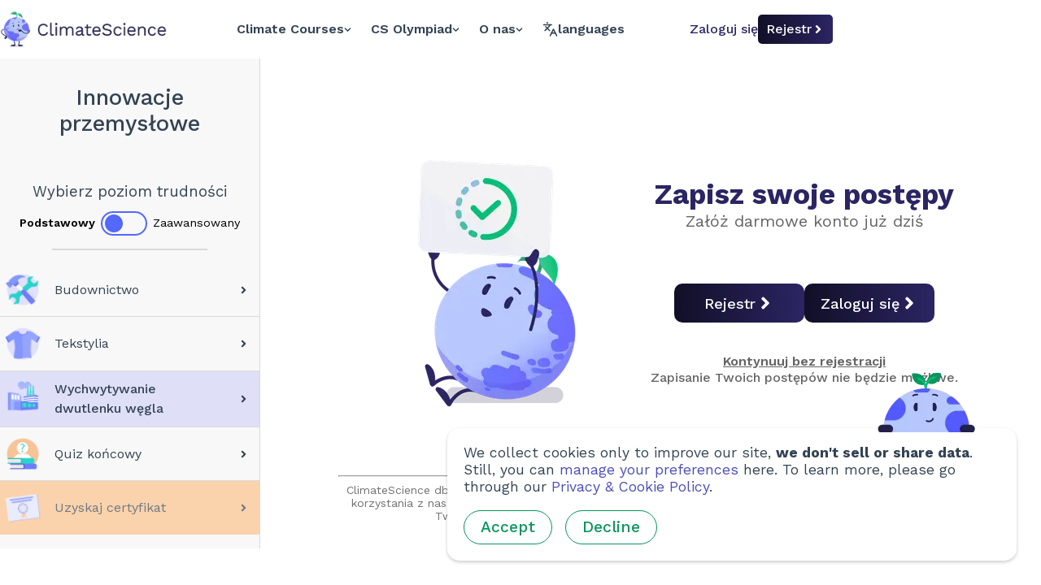

--- FILE ---
content_type: text/html; charset=utf-8
request_url: https://climatescience.org/pl/simple-carbon-capture-usage
body_size: 14228
content:
<!DOCTYPE html><html lang="pl"><head><meta name="theme-color" content="#6c7dfe"/><link rel="manifest" href="/climate-science/manifest.json"/><link rel="apple-touch-icon" href="/climate-science/icons/apple-touch-icon.png"/><meta name="mobile-web-app-capable" content="yes"/><meta name="apple-mobile-web-app-capable" content="yes"/><meta name="application-name" content="ClimateScience"/><meta name="apple-mobile-web-app-title" content="ClimateScience"/><meta name="msapplication-navbutton-color" content="#6c7dfe"/><meta name="apple-mobile-web-app-status-bar-style" content="black-translucent"/><meta name="msapplication-starturl" content="/"/><meta name="ClimateScience is a UK-based global charity led by hundreds of driven volunteers from 30 countries and a small team of staff. We aim to make learning engaging, accessible and reliable."/><meta property="og:image" content="/climate-science/icons/link-preview.png"/><script async="" src="https://donorbox.org/widget.js"></script><script defer="" src="/analytics.js" data-website-id="556f7b7e-1178-4cbb-ae59-1859f0c54c1f"></script><link rel="icon" type="image/png" sizes="16x16" href="/climate-science/favicon/favicon-16x16.png?v=2"/><link rel="apple-touch-icon" type="image/svg" sizes="16x16" href="/climate-science/favicon/favicon-16x16.png?v=2"/><link rel="icon" type="image/png" sizes="32x32" href="/climate-science/favicon/favicon-32x32.png?v=2"/><link rel="apple-touch-icon" type="image/svg" sizes="32x32" href="/climate-science/favicon/favicon-32x32.png?v=2"/><meta charSet="utf-8"/><meta name="viewport" content="width=device-width, initial-scale=1, shrink-to-fit=no"/><link rel="canonical" href="https://climatescience.org/pl/[chapter]"/><link rel="alternate" hrefLang="en" href="https://climatescience.org/[chapter]"/><link rel="alternate" hrefLang="ar" href="https://climatescience.org/ar/[chapter]"/><link rel="alternate" hrefLang="az" href="https://climatescience.org/az/[chapter]"/><link rel="alternate" hrefLang="bn" href="https://climatescience.org/bn/[chapter]"/><link rel="alternate" hrefLang="de" href="https://climatescience.org/de/[chapter]"/><link rel="alternate" hrefLang="es" href="https://climatescience.org/es/[chapter]"/><link rel="alternate" hrefLang="fa" href="https://climatescience.org/fa/[chapter]"/><link rel="alternate" hrefLang="fr" href="https://climatescience.org/fr/[chapter]"/><link rel="alternate" hrefLang="id" href="https://climatescience.org/id/[chapter]"/><link rel="alternate" hrefLang="it" href="https://climatescience.org/it/[chapter]"/><link rel="alternate" hrefLang="ky" href="https://climatescience.org/ky/[chapter]"/><link rel="alternate" hrefLang="kr" href="https://climatescience.org/kr/[chapter]"/><link rel="alternate" hrefLang="my" href="https://climatescience.org/my/[chapter]"/><link rel="alternate" hrefLang="pl" href="https://climatescience.org/pl/[chapter]"/><link rel="alternate" hrefLang="pt-br" href="https://climatescience.org/ptBR/[chapter]"/><link rel="alternate" hrefLang="ru" href="https://climatescience.org/ru/[chapter]"/><link rel="alternate" hrefLang="tr" href="https://climatescience.org/tr/[chapter]"/><link rel="alternate" hrefLang="uz" href="https://climatescience.org/uz/[chapter]"/><link rel="alternate" hrefLang="vi" href="https://climatescience.org/vi/[chapter]"/><link rel="alternate" hrefLang="zh-cn" href="https://climatescience.org/zhCN/[chapter]"/><link rel="alternate" hrefLang="zh-tw" href="https://climatescience.org/zhTW/[chapter]"/><meta name="description" content="Take action on system climate solutions. Science-backed, easy-to-understand climate education for everyone."/><meta name="twitter:card" content="summary_large_image"/><meta name="twitter:site" content="@climate_sci"/><meta name="twitter:creator" content="@climate_sci"/><meta property="og:description" content="Take action on system climate solutions. Science-backed, easy-to-understand climate education for everyone."/><meta property="og:url" content="https://climatescience.org/"/><meta property="og:type" content="website"/><meta property="og:image" content="climate-science/icons/climate-science-icon-16x16.png"/><meta property="og:image:alt" content="ClimateScience Logo"/><meta property="og:image:width" content="16"/><meta property="og:image:height" content="16"/><meta property="og:image" content="climate-science/icons/climate-science-icon-32x32.png"/><meta property="og:image:alt" content="ClimateScience Logo"/><meta property="og:image:width" content="32"/><meta property="og:image:height" content="32"/><meta property="og:image" content="climate-science/icons/climate-science-icon-72x72.png"/><meta property="og:image:alt" content="ClimateScience Logo"/><meta property="og:image:width" content="72"/><meta property="og:image:height" content="72"/><meta property="og:image" content="climate-science/icons/climate-science-icon-96x96.png"/><meta property="og:image:alt" content="ClimateScience Logo"/><meta property="og:image:width" content="96"/><meta property="og:image:height" content="96"/><meta property="og:image" content="climate-science/icons/climate-science-icon-120x120.png"/><meta property="og:image:alt" content="ClimateScience Logo"/><meta property="og:image:width" content="120"/><meta property="og:image:height" content="120"/><meta property="og:image" content="climate-science/icons/climate-science-icon-128x128.png"/><meta property="og:image:alt" content="ClimateScience Logo"/><meta property="og:image:width" content="128"/><meta property="og:image:height" content="128"/><meta property="og:image" content="climate-science/icons/climate-science-icon-144x144.png"/><meta property="og:image:alt" content="ClimateScience Logo"/><meta property="og:image:width" content="144"/><meta property="og:image:height" content="144"/><meta property="og:image" content="climate-science/icons/climate-science-icon-154x154.png"/><meta property="og:image:alt" content="ClimateScience Logo"/><meta property="og:image:width" content="154"/><meta property="og:image:height" content="154"/><meta property="og:image" content="climate-science/icons/climate-science-icon-167x167.png"/><meta property="og:image:alt" content="ClimateScience Logo"/><meta property="og:image:width" content="167"/><meta property="og:image:height" content="167"/><meta property="og:image" content="climate-science/icons/climate-science-icon-180x180.png"/><meta property="og:image:alt" content="ClimateScience Logo"/><meta property="og:image:width" content="180"/><meta property="og:image:height" content="180"/><meta property="og:image" content="climate-science/icons/climate-science-icon-192x192.png"/><meta property="og:image:alt" content="ClimateScience Logo"/><meta property="og:image:width" content="192"/><meta property="og:image:height" content="192"/><meta property="og:image" content="climate-science/icons/climate-science-icon-384x384.png"/><meta property="og:image:alt" content="ClimateScience Logo"/><meta property="og:image:width" content="384"/><meta property="og:image:height" content="384"/><meta property="og:image" content="climate-science/icons/climate-science-icon-512x512.png"/><meta property="og:image:alt" content="ClimateScience Logo"/><meta property="og:image:width" content="512"/><meta property="og:image:height" content="512"/><title>Wychwytywanie dwutlenku węgla: Czy możemy wychwytywać CO₂ z elektrowni i wykorzystywać go? | ClimateScience</title><meta name="robots" content="index,follow"/><meta name="googlebot" content="index,follow"/><meta property="og:title" content="Wychwytywanie dwutlenku węgla: Czy możemy wychwytywać CO₂ z elektrowni i wykorzystywać go? | ClimateScience"/><meta name="next-head-count" content="87"/><link rel="preload" href="/_next/static/css/9e398472941dbf280df3.css" as="style"/><link rel="stylesheet" href="/_next/static/css/9e398472941dbf280df3.css" data-n-g=""/><link rel="preload" href="/_next/static/css/6356484ab5c84e30a9ff.css" as="style"/><link rel="stylesheet" href="/_next/static/css/6356484ab5c84e30a9ff.css" data-n-p=""/><link rel="preload" href="/_next/static/css/1e52a635be78e0369007.css" as="style"/><link rel="stylesheet" href="/_next/static/css/1e52a635be78e0369007.css" data-n-p=""/><noscript data-n-css=""></noscript><script defer="" nomodule="" src="/_next/static/chunks/polyfills-0377b62156f32c898bb4.js"></script><script src="/_next/static/chunks/webpack-f2d61f0b64d22e8a62f0.js" defer=""></script><script src="/_next/static/chunks/framework-0de4adeebc28754570a2.js" defer=""></script><script src="/_next/static/chunks/main-82167ab723daf35392a6.js" defer=""></script><script src="/_next/static/chunks/pages/_app-68da0156bc8465d63c9a.js" defer=""></script><script src="/_next/static/chunks/a8e3d9c0-88467ef86ab5ba2f975b.js" defer=""></script><script src="/_next/static/chunks/69bd6bf3-0bcad1fcf9d7a811fa33.js" defer=""></script><script src="/_next/static/chunks/59b4e022-31bd16e10a86d01cd530.js" defer=""></script><script src="/_next/static/chunks/45056-3c6cf2aceb510328837f.js" defer=""></script><script src="/_next/static/chunks/20187-2ac8a78b19b06e0b041e.js" defer=""></script><script src="/_next/static/chunks/66304-bbcddf71f1f09405af06.js" defer=""></script><script src="/_next/static/chunks/81332-d379f2d814d493a245fd.js" defer=""></script><script src="/_next/static/chunks/3428-b31b9dfe0e291bc45b36.js" defer=""></script><script src="/_next/static/chunks/pages/%5Bchapter%5D-fcd44c0e4a8169b36650.js" defer=""></script><script src="/_next/static/Z8JreXWnjfwIARcEC4AUH/_buildManifest.js" defer=""></script><script src="/_next/static/Z8JreXWnjfwIARcEC4AUH/_ssgManifest.js" defer=""></script></head><body><div id="__next"><header class="Header_header__3_ndK"><div class="Header_headerContainer__1dfCM"><a class="Logo_anchor__ZvdG3" href="/pl"><span class="srOnly">back to home</span><span class="Logo_smallLogo__1Aq1R"><div style="display:inline-block;max-width:100%;overflow:hidden;position:relative;box-sizing:border-box;margin:0"><div style="box-sizing:border-box;display:block;max-width:100%"><img style="max-width:100%;display:block;margin:0;border:none;padding:0" alt="" aria-hidden="true" role="presentation" src="[data-uri]"/></div><noscript><img alt="Earthly" srcSet="/_next/image?url=%2F_next%2Fstatic%2Fimage%2Fpublic%2Fimg%2Ficons%2Fplanet_1.596f52aa777e9406fa46b627add1c678.png&amp;w=64&amp;q=75 1x, /_next/image?url=%2F_next%2Fstatic%2Fimage%2Fpublic%2Fimg%2Ficons%2Fplanet_1.596f52aa777e9406fa46b627add1c678.png&amp;w=128&amp;q=75 2x" src="/_next/image?url=%2F_next%2Fstatic%2Fimage%2Fpublic%2Fimg%2Ficons%2Fplanet_1.596f52aa777e9406fa46b627add1c678.png&amp;w=128&amp;q=75" decoding="async" style="position:absolute;top:0;left:0;bottom:0;right:0;box-sizing:border-box;padding:0;border:none;margin:auto;display:block;width:0;height:0;min-width:100%;max-width:100%;min-height:100%;max-height:100%;object-fit:cover"/></noscript><img alt="Earthly" src="[data-uri]" decoding="async" style="position:absolute;top:0;left:0;bottom:0;right:0;box-sizing:border-box;padding:0;border:none;margin:auto;display:block;width:0;height:0;min-width:100%;max-width:100%;min-height:100%;max-height:100%;object-fit:cover"/></div></span><span class="Logo_bigLogo__3UV3d"><div style="display:inline-block;max-width:100%;overflow:hidden;position:relative;box-sizing:border-box;margin:0"><div style="box-sizing:border-box;display:block;max-width:100%"><img style="max-width:100%;display:block;margin:0;border:none;padding:0" alt="" aria-hidden="true" role="presentation" src="[data-uri]"/></div><noscript><img alt="ClimateScience" srcSet="/_next/image?url=%2Fimg%2Fcs-logo-2021-light.png&amp;w=256&amp;q=75 1x, /_next/image?url=%2Fimg%2Fcs-logo-2021-light.png&amp;w=640&amp;q=75 2x" src="/_next/image?url=%2Fimg%2Fcs-logo-2021-light.png&amp;w=640&amp;q=75" decoding="async" style="position:absolute;top:0;left:0;bottom:0;right:0;box-sizing:border-box;padding:0;border:none;margin:auto;display:block;width:0;height:0;min-width:100%;max-width:100%;min-height:100%;max-height:100%"/></noscript><img alt="ClimateScience" src="[data-uri]" decoding="async" style="position:absolute;top:0;left:0;bottom:0;right:0;box-sizing:border-box;padding:0;border:none;margin:auto;display:block;width:0;height:0;min-width:100%;max-width:100%;min-height:100%;max-height:100%"/></div></span></a><div class="Header_navBarContainer__XPsrp"><nav aria-label="Main" data-orientation="horizontal" dir="ltr" class=" undefined NavigationMenu_root__1QDzZ "><div style="position:relative"><ul data-orientation="horizontal" class=" undefined NavigationMenu_list__2m9MO " dir="ltr"><li class=" undefined NavigationMenu_item__3dT4W "><button id="-trigger-LEGACY_REACT_AUTO_VALUE" data-state="closed" aria-expanded="false" aria-controls="-content-LEGACY_REACT_AUTO_VALUE" class=" undefined NavigationMenu_trigger__-4BMT " data-radix-collection-item="">to-learn<!-- --> <svg stroke="currentColor" fill="currentColor" stroke-width="0" viewBox="0 0 448 512" class="NavigationMenu_chevron__29alD" aria-hidden="true" height="1em" width="1em" xmlns="http://www.w3.org/2000/svg"><path d="M207.029 381.476L12.686 187.132c-9.373-9.373-9.373-24.569 0-33.941l22.667-22.667c9.357-9.357 24.522-9.375 33.901-.04L224 284.505l154.745-154.021c9.379-9.335 24.544-9.317 33.901.04l22.667 22.667c9.373 9.373 9.373 24.569 0 33.941L240.971 381.476c-9.373 9.372-24.569 9.372-33.942 0z"></path></svg></button></li><li class=" undefined NavigationMenu_item__3dT4W "><button id="-trigger-LEGACY_REACT_AUTO_VALUE" data-state="closed" aria-expanded="false" aria-controls="-content-LEGACY_REACT_AUTO_VALUE" class=" undefined NavigationMenu_trigger__-4BMT " data-radix-collection-item="">olympiad<!-- --> <svg stroke="currentColor" fill="currentColor" stroke-width="0" viewBox="0 0 448 512" class="NavigationMenu_chevron__29alD" aria-hidden="true" height="1em" width="1em" xmlns="http://www.w3.org/2000/svg"><path d="M207.029 381.476L12.686 187.132c-9.373-9.373-9.373-24.569 0-33.941l22.667-22.667c9.357-9.357 24.522-9.375 33.901-.04L224 284.505l154.745-154.021c9.379-9.335 24.544-9.317 33.901.04l22.667 22.667c9.373 9.373 9.373 24.569 0 33.941L240.971 381.476c-9.373 9.372-24.569 9.372-33.942 0z"></path></svg></button></li><li class=" undefined NavigationMenu_item__3dT4W "><button id="-trigger-LEGACY_REACT_AUTO_VALUE" data-state="closed" aria-expanded="false" aria-controls="-content-LEGACY_REACT_AUTO_VALUE" class=" undefined NavigationMenu_trigger__-4BMT " data-radix-collection-item="">about<!-- --> <svg stroke="currentColor" fill="currentColor" stroke-width="0" viewBox="0 0 448 512" class="NavigationMenu_chevron__29alD" aria-hidden="true" height="1em" width="1em" xmlns="http://www.w3.org/2000/svg"><path d="M207.029 381.476L12.686 187.132c-9.373-9.373-9.373-24.569 0-33.941l22.667-22.667c9.357-9.357 24.522-9.375 33.901-.04L224 284.505l154.745-154.021c9.379-9.335 24.544-9.317 33.901.04l22.667 22.667c9.373 9.373 9.373 24.569 0 33.941L240.971 381.476c-9.373 9.372-24.569 9.372-33.942 0z"></path></svg></button></li></ul></div><div class="NavigationMenu_viewportPosition__LBP_q"></div></nav><button type="button" id="" aria-haspopup="menu" aria-expanded="false" data-state="closed" class="LanguageDropdown_trigger__3RCiG DropdownMenu_trigger__1VumD"><svg xmlns="http://www.w3.org/2000/svg" width="24" height="24" viewBox="0 0 24 24" fill="none" stroke="currentColor" stroke-width="2" stroke-linecap="round" stroke-linejoin="round" class="lucide lucide-languages " style="width:19px"><path d="m5 8 6 6"></path><path d="m4 14 6-6 2-3"></path><path d="M2 5h12"></path><path d="M7 2h1"></path><path d="m22 22-5-10-5 10"></path><path d="M14 18h6"></path></svg><span>languages</span></button></div><div class="Header_headerRightContainer__1T3Li"><span class="Header_mobileNavigation__TZnnk"><button type="button" aria-haspopup="dialog" aria-expanded="false" aria-controls="" data-state="closed" class="MobileNavigationMenu_trigger__37fye"><svg xmlns="http://www.w3.org/2000/svg" width="24" height="24" viewBox="0 0 24 24" fill="none" stroke="currentColor" stroke-width="2" stroke-linecap="round" stroke-linejoin="round" class="lucide lucide-menu " style="width:30px;height:auto"><line x1="4" x2="20" y1="12" y2="12"></line><line x1="4" x2="20" y1="6" y2="6"></line><line x1="4" x2="20" y1="18" y2="18"></line></svg><span class="srOnly">open menu</span></button></span></div></div></header><main class="Chapter_chapterNavWithBanner__2DFIt"><section class="Chapter_chapterListWrapper__1NMkv"><aside class="Chapter_chapterList__3TPRN"></aside></section><section class="Chapter_chapterContentWrapper__1B89x"></section></main><div class="CookieConsentBanner_banner__24fu3"><div class="CookieConsentBanner_wrapper__1x9Ac"><div class="CookieConsentBanner_image__iL0ND"><div style="display:inline-block;max-width:100%;overflow:hidden;position:relative;box-sizing:border-box;margin:0"><div style="box-sizing:border-box;display:block;max-width:100%"><img style="max-width:100%;display:block;margin:0;border:none;padding:0" alt="" aria-hidden="true" role="presentation" src="[data-uri]"/></div><noscript><img alt="Earthly" srcSet="/_next/image?url=%2F_next%2Fstatic%2Fimage%2Fpublic%2Fimg%2Fearthlies%2Fpeek_earthly.67f28ad4e00bde2c52a32c492318463c.png&amp;w=256&amp;q=75 1x, /_next/image?url=%2F_next%2Fstatic%2Fimage%2Fpublic%2Fimg%2Fearthlies%2Fpeek_earthly.67f28ad4e00bde2c52a32c492318463c.png&amp;w=384&amp;q=75 2x" src="/_next/image?url=%2F_next%2Fstatic%2Fimage%2Fpublic%2Fimg%2Fearthlies%2Fpeek_earthly.67f28ad4e00bde2c52a32c492318463c.png&amp;w=384&amp;q=75" decoding="async" style="position:absolute;top:0;left:0;bottom:0;right:0;box-sizing:border-box;padding:0;border:none;margin:auto;display:block;width:0;height:0;min-width:100%;max-width:100%;min-height:100%;max-height:100%"/></noscript><img alt="Earthly" src="[data-uri]" decoding="async" style="position:absolute;top:0;left:0;bottom:0;right:0;box-sizing:border-box;padding:0;border:none;margin:auto;display:block;width:0;height:0;min-width:100%;max-width:100%;min-height:100%;max-height:100%"/></div></div><p class="CookieConsentBanner_description__107fR" style="margin-top:0">We collect cookies only to improve our site,<!-- --> <strong>we don&#x27;t sell or share data</strong>. Still, you can<!-- --> <button class="CookieConsentBanner_link__3oBYy">manage your preferences</button> <!-- -->here. To learn more, please go through our<!-- --> <a class="CookieConsentBanner_link__3oBYy" href="/pl/privacy">Privacy &amp; Cookie Policy</a>.</p><button class="
                CookieConsentBanner_greenBtn__WZZOs
            Button_button__39n6l
undefined
            undefined
            Button_underline__3LSsg
            undefined
            " style="margin-right:16px">Accept</button><button class="
                CookieConsentBanner_greenBtn__WZZOs
            Button_button__39n6l
undefined
            undefined
            Button_underline__3LSsg
            undefined
            ">Decline</button></div></div></div><script id="__NEXT_DATA__" type="application/json">{"props":{"pageProps":{"chapterContent":{"title":"Wychwytywanie dwutlenku węgla: Czy możemy wychwytywać CO₂ z elektrowni i wykorzystywać go?","shortTitle":"Wychwytywanie dwutlenku węgla","courseTitle":"Innowacje przemysłowe","basic":true,"date":"03 Nov 2022 14:31:45 GMT","authors":["Camelia Hamdi-cherif","Terese Teoh","JP Arellano","Matthieu Wilson","Susanna Raiskio","Analaura Sánchez","Pandora Dewan"],"artists":["Tania Chiang","Ho Yee-Lee","Federica Merante","Ella Anderson","Sabrina Lam","Chris Robertson","Alex Shuttleworth","Hana Fairuzamira","Airi Iris Ryu","Ashley Betters","Mira Lu"],"reviewers":["Anna Philips","Criodán Ó Murchú","Or Hadas","Dotan Gazith","Mairenn Collins","Eric Steinberger","Ed Hodgson","Camelia Hamdi-cherif","Terese Teoh","JP Arellano","Matthieu Wilson","Susanna Raiskio","Analaura Sánchez","Pandora Dewan"],"translators":["Szymon Wawrzyniak","Magdalena Redzik","Daria Okoniewska","Julia Wojtania","Marzena Falkowska","Dorota Miklasińska-Syfert"],"modules":[{"imgName":"https://storage.googleapis.com/climate-science.appspot.com/pl-v5/C1_4-Details-4-PostCCC_Figure_0.png","moduleType":"image","caption":""},{"moduleType":"paragraph","content":"Czy nie byłoby fajnie, gdybyśmy mogli wychwytywać CO₂, zanim zostanie wyemitowany do atmosfery, a następnie gdzieś go przechowywać (np. pod ziemią)? Cóż, możemy! Proces ten nazywa się \u003cstrong\u003ewychwytywaniem i składowaniem dwutlenku węgla (CCS)\u003c/strong\u003e."},{"moduleType":"paragraph","content":"CCS może pomóc w usuwaniu emisji wszędzie tam, gdzie CO₂ jest uwalniany. Niezależnie od tego, czy dwutlenek węgla powstaje w wyniku spalania, czy reakcji chemicznych, CCS może zostać wykorzystany do jego wychwytywania!"},{"moduleType":"paragraph","content":"Wytwarzanie energii za pomocą technologii CCS jest szczególnie ekscytujące, ponieważ pozwala nam spalać \u003cem\u003eniektóre\u003c/em\u003e paliwa kopalne w celu uzyskania energii, bez uwalniania \u003cstrong\u003eżadnego\u003c/strong\u003e CO₂. Ale jak to działa i czy jest to przystępne cenowo? Spójrzmy."},{"moduleType":"paragraph","content":"Istnieją trzy sposoby wychwytywania i przechowywania dwutlenku węgla:"},{"content":["\u003cstrong\u003eWychwytywanie węgla przed spalaniem (preCCC)\u003c/strong\u003e: Tutaj węgiel (w postaci CO₂) jest usuwany z paliw kopalnych \u003cem\u003eprzed\u003c/em\u003e ich spaleniem\u003csup class='reference'\u003e\u003ca href='https://www.sciencedirect.com/science/article/abs/pii/S1750583615001917' target='_blank'\u003e\u003cimg src='/img/courses/ref.svg'/\u003e\u003c/a\u003e\u003c/sup\u003e.","\u003cstrong\u003eWychwytywanie węgla po spalaniu (postCCC)\u003c/strong\u003e: Tutaj węgiel (w postaci CO₂) jest usuwany z paliw kopalnych \u003cem\u003epo\u003c/em\u003e ich spaleniu\u003csup class='reference'\u003e\u003ca href='https://www.ipcc.ch/site/assets/uploads/2018/03/srccs_wholereport-1.pdf' target='_blank'\u003e\u003cimg src='/img/courses/ref.svg'/\u003e\u003c/a\u003e\u003c/sup\u003e.","\u003cstrong\u003eSpalanie tlenowo-paliwowe\u003c/strong\u003e: W tym przypadku czysty tlen jest używany do spalania paliw kopalnych, co znacznie ułatwia wychwytywanie CO₂\u003csup class='reference'\u003e\u003ca href='https://www.ipcc.ch/site/assets/uploads/2018/03/srccs_wholereport-1.pdf' target='_blank'\u003e\u003cimg src='/img/courses/ref.svg'/\u003e\u003c/a\u003e\u003c/sup\u003e."],"moduleType":"enumeration"},{"moduleId":"C1_4-Basics-2-57842973780","question":"W przypadku wszystkich trzech metod wychwycony CO₂ musi być odpowiednio przechowywany. Dlaczego jest to takie ważne\u003csup class='reference'\u003e\u003ca href='https://www.ipcc.ch/site/assets/uploads/2018/03/srccs_wholereport-1.pdf' target='_blank'\u003e\u003cimg src='/img/courses/ref.svg'/\u003e\u003c/a\u003e\u003c/sup\u003e?","moduleType":"radiobuttonChallenge","correctAnswerID":"2","options":[{"optionId":"1","content":"Jeśli nie jest odpowiednio przechowywany, może eksplodować"},{"content":"Jeśli nie jest odpowiednio przechowywany, może wyciekać i trafiać z powrotem do atmosfery, niwecząc pracę związaną z przechowywaniem","optionId":"2"},{"content":"To nie ma znaczenia","optionId":"3"}]},{"moduleType":"paragraph","content":"W tym rozdziale skupimy się na metodzie preCCC, jednocześnie pokazując, jak możemy wykorzystać węgiel po jego wychwyceniu. Więcej informacji na temat procesów postCCC i paliwowo-tlenowych można znaleźć w naszych zaawansowanych kursach przemysłowych. Zobaczmy teraz, jak właściwie działa preCCC."},{"moduleType":"title","content":"Jak działa preCCC?"},{"moduleType":"image","imgName":"https://storage.googleapis.com/climate-science.appspot.com/pl-v5/C1_4-Details-3-Pre-combustion_carbon_capture_(preCCC)_with_natural_gas.png","caption":"Uproszczony schemat działania preCCC\u003csup class='reference'\u003e\u003ca href='https://www.sciencedirect.com/science/article/abs/pii/S1750583615001917' target='_blank'\u003e\u003cimg src='/img/courses/ref.svg'/\u003e\u003c/a\u003e\u003c/sup\u003e"},{"content":"Przejdźmy przez to krok po kroku!","moduleType":"paragraph"},{"content":"\u003cstrong\u003e1. Produkcja gazu syntezowego\u003c/strong\u003e","moduleType":"title"},{"moduleType":"paragraph","content":"Po pierwsze, musimy rozłożyć paliwa kopalne na tzw. \u003cstrong\u003egaz syntezowy\u003c/strong\u003e. Jest to mieszanina głównie tlenku węgla (CO) i wodoru (H₂)\u003csup class='reference'\u003e\u003ca href='https://www.researchgate.net/publication/336929933_A_Critical_Review_of_CO2_Capture_Technologies_and_Prospects_for_Clean_Power_Generation' target='_blank'\u003e\u003cimg src='/img/courses/ref.svg'/\u003e\u003c/a\u003e\u003c/sup\u003e."},{"imgName":"https://storage.googleapis.com/climate-science.appspot.com/pl-v5/C1_4-Details-3-Production_of_Syngas.png","moduleType":"image","caption":"Gaz ziemny z reformingu parowego do produkcji gazu syntezowego\u003csup class='reference'\u003e\u003ca href='https://www.sciencedirect.com/science/article/pii/S0360319914023416' target='_blank'\u003e\u003cimg src='/img/courses/ref.svg'/\u003e\u003c/a\u003e\u003c/sup\u003e"},{"content":"\u003cstrong\u003e2. Reakcja konwersji gazu wodnego\u003c/strong\u003e","moduleType":"title"},{"moduleType":"paragraph","content":"CO w gazie syntezowym jest następnie przekształcany w CO₂ w reakcji z parą. W ten sposób powstaje jeszcze więcej H₂, który później można wykorzystać jako paliwo\u003csup class='reference'\u003e\u003ca href='https://www.sciencedirect.com/science/article/pii/S0360319914023416' target='_blank'\u003e\u003cimg src='/img/courses/ref.svg'/\u003e\u003c/a\u003e\u003c/sup\u003e:"},{"moduleType":"image","caption":"Tworzenie większej ilości H₂ (do wykorzystania jako paliwo) poprzez reakcję gazu syntezowego z parą\u003csup class='reference'\u003e\u003ca href='https://www.sciencedirect.com/science/article/pii/S0360319914023416' target='_blank'\u003e\u003cimg src='/img/courses/ref.svg'/\u003e\u003c/a\u003e\u003c/sup\u003e","imgName":"https://storage.googleapis.com/climate-science.appspot.com/pl-v5/C1_4-Basics-2-Water-gas_shift_reaction.png"},{"content":"\u003cstrong\u003e3. Separacja i przechowywanie\u003c/strong\u003e","moduleType":"title"},{"moduleType":"paragraph","content":"Następnie CO₂ należy oddzielić od H₂\u003csup class='reference'\u003e\u003ca href='https://www.researchgate.net/publication/336929933_A_Critical_Review_of_CO2_Capture_Technologies_and_Prospects_for_Clean_Power_Generation' target='_blank'\u003e\u003cimg src='/img/courses/ref.svg'/\u003e\u003c/a\u003e\u003c/sup\u003e. Dopiero wtedy jest on transportowany do magazynu."},{"content":"Zostaliśmy teraz tylko z H₂!","moduleType":"paragraph"},{"moduleId":"C1_4-Basics-2-725388286878","feedbackMsg":"","options":[{"content":"Reaguje z tlenem, tworząc wodę (H₂O)","isCorrectOption":true,"optionId":"1"},{"content":"Reaguje z CO₂, tworząc więcej paliw kopalnych","optionId":"2","isCorrectOption":false},{"optionId":"3","content":"Nic nie robi","isCorrectOption":false},{"content":"Uwalnia energię","isCorrectOption":true,"optionId":"4"}],"moduleType":"checkboxChallenge","question":"\u003cstrong\u003eCo dzieje się z wodorem (H₂) podczas spalania\u003csup class='reference'\u003e\u003ca href='https://www.sciencedirect.com/science/article/pii/B9780081001677000366' target='_blank'\u003e\u003cimg src='/img/courses/ref.svg'/\u003e\u003c/a\u003e\u003c/sup\u003e?\u003c/strong\u003e"},{"moduleType":"paragraph","content":"Jeśli zamiast CO₂ produkujemy wodę, możemy wykorzystać wodór jako czystsze źródło energii niż pierwotne paliwo kopalne!"},{"moduleType":"title","content":"\u003cstrong\u003eNa ile wykonalne jest preCCC?\u003c/strong\u003e"},{"imgName":"https://storage.googleapis.com/climate-science.appspot.com/pl-v5/C1_4-Details-3-Increased_costs_and_decreased_efficiencies_of_PreCCC.png","caption":"Zwiększone koszty i obniżona wydajność stosowania preCCC\u003csup class='reference'\u003e\u003ca href='https://www.sciencedirect.com/science/article/pii/S1750583615001814?via%3Dihub#sec0090' target='_blank'\u003e\u003cimg src='/img/courses/ref.svg'/\u003e\u003c/a\u003e\u003c/sup\u003e","moduleType":"image"},{"moduleId":"C1_4-Basics-2-206342857572","options":[{"optionId":"1","content":"Dla firm taniej jest zamiast tego płacić podatek od emisji dwutlenku węgla"},{"content":"Nie wiemy, jak to robić","optionId":"2"},{"content":"Nikt nie jest zainteresowany","optionId":"3"},{"optionId":"4","content":"To trwa zbyt długo"}],"question":"\u003cstrong\u003eDlaczego preCCC nie jest szerzej stosowane?\u003c/strong\u003e\u003csup class='reference'\u003e\u003ca href='https://www.sciencedirect.com/science/article/pii/S1876610213003652' target='_blank'\u003e\u003cimg src='/img/courses/ref.svg'/\u003e\u003c/a\u003e\u003c/sup\u003e","moduleType":"radiobuttonChallenge","correctAnswerID":"1"},{"content":"Jak widać, zainstalowanie i uruchomienie preCCC w elektrowni gazowej zwiększa koszt produkcji energii i zmniejsza wydajność elektrowni ze względu na dodatkową energię wymaganą do działania systemów preCCC\u003csup class='reference'\u003e\u003ca href='https://www.researchgate.net/publication/336929933_A_Critical_Review_of_CO2_Capture_Technologies_and_Prospects_for_Clean_Power_Generation' target='_blank'\u003e\u003cimg src='/img/courses/ref.svg'/\u003e\u003c/a\u003e\u003c/sup\u003e.","moduleType":"paragraph"},{"moduleType":"title","content":"Na jakim etapie jest obecnie ta technologia?"},{"content":"Obecnie nie ma elektrowni testowych dla mocy preCCC\u003csup class='reference'\u003e\u003ca href='https://www.sciencedirect.com/science/article/abs/pii/S1750583615001917' target='_blank'\u003e\u003cimg src='/img/courses/ref.svg'/\u003e\u003c/a\u003e\u003c/sup\u003e. W związku z tym, jeśli preCCC ma stać się bardziej powszechne i zacząć wychwytywać znaczne ilości węgla, konieczne będzie przeprowadzenie wielu badań i testów.","moduleType":"paragraph"},{"content":"Jak będzie wyglądać preCCC w przyszłości?","moduleType":"title"},{"moduleType":"paragraph","content":"Konieczne będzie zmniejszenie wymagań energetycznych preCCC, jeśli chcemy, aby ta technologia stała się wydajna i opłacalna w przyszłości."},{"moduleType":"paragraph","content":"Pomimo tych ograniczeń preCCC jest nadal możliwe. Co więc możemy zrobić z całym tym wychwyconym CO₂?"},{"moduleType":"image","caption":"Przechowywanie węgla","imgName":"https://storage.googleapis.com/climate-science.appspot.com/pl-v5/C1_4-Details-6-CUtilization_Figure_0.png"},{"moduleType":"paragraph","content":"Większość wychwytywanego CO₂ będzie składowana pod ziemią. Ale co by było, gdybyśmy mogli go użyć do zrobienia czegoś innego\u003csup class='reference'\u003e\u003ca href='https://www.globalccsinstitute.com/resources/global-status-report/' target='_blank'\u003e\u003cimg src='/img/courses/ref.svg'/\u003e\u003c/a\u003e\u003c/sup\u003e?"},{"question":"Jak można wykorzystać CO₂\u003csup class='reference'\u003e\u003ca href='https://www.sciencedirect.com/science/article/abs/pii/S0308814604008805' target='_blank'\u003e\u003cimg src='/img/courses/ref.svg'/\u003e\u003c/a\u003e\u003ca href='https://www.researchgate.net/publication/271432085_Applications_of_Carbon_Dioxide_in_Food_and_Processing_Industries_Current_Status_and_Future_Thrusts' target='_blank'\u003e\u003cimg src='/img/courses/ref.svg'/\u003e\u003c/a\u003e\u003c/sup\u003e?","moduleId":"C1_4-Basics-2-507755680036","options":[{"content":"„Gazować” napoje gazowane","optionId":"1","isCorrectOption":true},{"isCorrectOption":false,"optionId":"2","content":"Wypełniać balony imprezowe, aby unosiły się w powietrzu"},{"content":"Tworzyć nawozy do upraw","isCorrectOption":true,"optionId":"3"},{"content":"Pompować opony samochodowe","isCorrectOption":false,"optionId":"4"},{"optionId":"5","isCorrectOption":false,"content":"Sprawiać, żeby chleb sodowy wyrósł"}],"moduleType":"checkboxChallenge","feedbackMsg":""},{"moduleType":"title","content":"Jak możemy wykorzystać wychwycony CO₂?"},{"moduleType":"paragraph","content":"Podobnie jak metal, minerały i drewno, CO₂ może być wykorzystywany jako surowiec przemysłowy\u003csup class='reference'\u003e\u003ca href='https://www.sciencedirect.com/science/article/pii/S2212982014000626' target='_blank'\u003e\u003cimg src='/img/courses/ref.svg'/\u003e\u003c/a\u003e\u003c/sup\u003e. Wykorzystanie CO₂ wychwytywanego przez \u003cstrong\u003etechnologie wychwytywania dwutlenku węgla\u003c/strong\u003e może poprawić rentowność tych technologii, zwiększając prawdopodobieństwo ich szerokiego zastosowania w sektorze przemysłowym\u003csup class='reference'\u003e\u003ca href='https://scholar.google.com/scholar_url?url=https://academic.oup.com/ce/article-abstract/3/2/85/5487133\u0026hl=en\u0026sa=T\u0026oi=gsb\u0026ct=res\u0026cd=0\u0026d=12172268777429195398\u0026ei=rGqkX8XsO8S9yQSqh5jIAQ\u0026scisig=AAGBfm2Z-dUWdAgTzkXKnmTjwH4qR80GXg' target='_blank'\u003e\u003cimg src='/img/courses/ref.svg'/\u003e\u003c/a\u003e\u003ca href='https://www.sciencedirect.com/science/article/pii/S2212982014000626' target='_blank'\u003e\u003cimg src='/img/courses/ref.svg'/\u003e\u003c/a\u003e\u003c/sup\u003e. Rynek utylizacji wychwyconego CO₂ może być wart miliardy dolarów\u003csup class='reference'\u003e\u003ca href='https://assets.ctfassets.net/xg0gv1arhdr3/27vQZEvrxaQiQEAsGyoSQu/44ee0b72ceb9231ec53ed180cb759614/CO2U_ICEF_Roadmap_FINAL_2016_12_07.pdf' target='_blank'\u003e\u003cimg src='/img/courses/ref.svg'/\u003e\u003c/a\u003e\u003c/sup\u003e."},{"caption":"Rynek wykorzystania wychwyconego dwutlenku węgla jest ogromny!\u003csup class='reference'\u003e\u003ca href='https://assets.ctfassets.net/xg0gv1arhdr3/27vQZEvrxaQiQEAsGyoSQu/44ee0b72ceb9231ec53ed180cb759614/CO2U_ICEF_Roadmap_FINAL_2016_12_07.pdf' target='_blank'\u003e\u003cimg src='/img/courses/ref.svg'/\u003e\u003c/a\u003e\u003c/sup\u003e","moduleType":"image","imgName":"https://storage.googleapis.com/climate-science.appspot.com/pl-v5/C1_4-Details-6-Fancy_Earthly_selling_CO2.png"},{"content":"Gdzie możemy wykorzystać wychwycony CO₂?","moduleType":"title"},{"content":"Od początku XX wieku CO₂ znalazł zastosowanie w różnych gałęziach przemysłu\u003csup class='reference'\u003e\u003ca href='https://www.researchgate.net/publication/271432085_Applications_of_Carbon_Dioxide_in_Food_and_Processing_Industries_Current_Status_and_Future_Thrusts' target='_blank'\u003e\u003cimg src='/img/courses/ref.svg'/\u003e\u003c/a\u003e\u003c/sup\u003e:","moduleType":"paragraph"},{"moduleType":"paragraph","content":"\u003cstrong\u003eNapoje gazowane\u003c/strong\u003e: Pod wysokim ciśnieniem CO₂ może zostać zmuszony do rozpuszczenia się w wodzie\u003csup class='reference'\u003e\u003ca href='https://www.sciencedirect.com/science/article/abs/pii/S0308814604008805' target='_blank'\u003e\u003cimg src='/img/courses/ref.svg'/\u003e\u003c/a\u003e\u003c/sup\u003e. To właśnie sprawia, że ​​twój napój gazowany jest „gazowany“."},{"options":[{"optionId":"1","content":"25 kPa"},{"optionId":"2","content":"250 kPa"},{"optionId":"3","content":"2500 kPa"}],"moduleId":"C1_4-Basics-2-727282266938","moduleType":"radiobuttonChallenge","correctAnswerID":"2","question":"Jakie ciśnienie panuje w aluminiowej puszce przeciętnego napoju gazowanego przechowywanego w temperaturze 20°C\u003csup class='reference'\u003e\u003ca href='https://hypertextbook.com/facts/2000/SeemaMeraj.shtml#:~:text=On%20average%2C%20the%2012%20ounce,at%20approximately%2016%20%C2%B0C' target='_blank'\u003e\u003cimg src='/img/courses/ref.svg'/\u003e\u003c/a\u003e\u003c/sup\u003e?"},{"content":"\u003cstrong\u003eŻywność konserwowana\u003c/strong\u003e: CO₂ w formie ciała stałego (suchy lód) jest używany do chłodzenia i mrożenia przechowanej żywności, takiej jak lody i mięso\u003csup class='reference'\u003e\u003ca href='https://www.researchgate.net/publication/271432085_Applications_of_Carbon_Dioxide_in_Food_and_Processing_Industries_Current_Status_and_Future_Thrusts' target='_blank'\u003e\u003cimg src='/img/courses/ref.svg'/\u003e\u003c/a\u003e\u003c/sup\u003e.","moduleType":"paragraph"},{"content":"\u003cstrong\u003eProdukcja nawozu\u003c/strong\u003e: CO₂ może być używany do produkcji minerałów i nawozów, takich jak mocznik, żeby zapewnić roślinom potrzebny do wzrostu azot\u003csup class='reference'\u003e\u003ca href='https://www.researchgate.net/publication/271432085_Applications_of_Carbon_Dioxide_in_Food_and_Processing_Industries_Current_Status_and_Future_Thrusts' target='_blank'\u003e\u003cimg src='/img/courses/ref.svg'/\u003e\u003c/a\u003e\u003c/sup\u003e.","moduleType":"paragraph"},{"caption":"CO₂ ma wiele zastosowań","imgName":"https://storage.googleapis.com/climate-science.appspot.com/pl-v5/C1_4-Details-6-CO2_Has_a_Multitude_of_Uses.png","moduleType":"image"},{"moduleType":"paragraph","content":"\u003cstrong\u003eZwiększone odzyskiwanie ropy (EOR)\u003c/strong\u003e: Chociaż niezbyt przyjazne środowisku, CO₂ może być używany do wydobycia ropy naftowej ze złoża, którego w inny sposób nie można by eksploatować (ze względu na bardzo trudny dostęp). To sposób na maksymalizację rezerwy wydobywalnej ropy\u003csup class='reference'\u003e\u003ca href='https://www.ipcc.ch/site/assets/uploads/2018/03/srccs_wholereport-1.pdf' target='_blank'\u003e\u003cimg src='/img/courses/ref.svg'/\u003e\u003c/a\u003e\u003c/sup\u003e. Proces polega na wstrzykiwaniu CO₂ do wyeksploatowanych złóż ropy\u003csup class='reference'\u003e\u003ca href='https://www.ipcc.ch/site/assets/uploads/2018/03/srccs_wholereport-1.pdf' target='_blank'\u003e\u003cimg src='/img/courses/ref.svg'/\u003e\u003c/a\u003e\u003c/sup\u003e."},{"question":"Dlaczego wstrzykiwanie CO₂ miałoby pomóc w wydobyciu ropy naftowej\u003csup class='reference'\u003e\u003ca href='https://www.netl.doe.gov/sites/default/files/netl-file/CO2_EOR_Primer.pdf' target='_blank'\u003e\u003cimg src='/img/courses/ref.svg'/\u003e\u003c/a\u003e\u003c/sup\u003e?","feedbackMsg":"","options":[{"content":"1. Tworzy kieszenie powietrzne, które ułatwiają ekstrakcję","optionId":"1","isCorrectOption":false},{"isCorrectOption":true,"optionId":"2","content":"2. Umożliwia rozpuszczenie CO₂ w ropie"},{"optionId":"3","isCorrectOption":true,"content":"3. Pozwala wypierać ropę z porów skalnych"},{"isCorrectOption":true,"content":"4. Rozpuszczony CO₂ zwiększa objętość ropy i wtłacza ją do szybu produkcyjnego","optionId":"4"},{"isCorrectOption":false,"content":"5. CO₂ miesza się z ropą, dzięki czemu jest bardziej obfita i łatwiejsza do ekstrakcji","optionId":"5"}],"moduleId":"C1_4-Basics-2-192884207560","moduleType":"checkboxChallenge"},{"caption":"Wykorzystanie CO₂ w celu wydajniejszego wydobycia ropy","imgName":"https://storage.googleapis.com/climate-science.appspot.com/pl-v5/C1_4-Details-6-Enhanced_oil_recovery_process.png","moduleType":"image"},{"content":"Jak możemy chemicznie przekształcić CO₂ w bardziej użyteczne produkty?","moduleType":"title"},{"moduleType":"paragraph","content":"Oto niektóre ze sposobów, w jakie możemy wykorzystać CO₂ w stanie bezpośrednio po przechwyceniu. Chemiczne konwersje CO₂ mogą jednak wytwarzać paliwa, chemikalia, tworzywa sztuczne i inne użyteczne towary\u003csup class='reference'\u003e\u003ca href='https://scholar.google.com/scholar_url?url=https://academic.oup.com/ce/article-abstract/3/2/85/5487133\u0026hl=en\u0026sa=T\u0026oi=gsb\u0026ct=res\u0026cd=0\u0026d=12172268777429195398\u0026ei=rGqkX8XsO8S9yQSqh5jIAQ\u0026scisig=AAGBfm2Z-dUWdAgTzkXKnmTjwH4qR80GXg' target='_blank'\u003e\u003cimg src='/img/courses/ref.svg'/\u003e\u003c/a\u003e\u003ca href='https://www.energy.gov/sites/prod/files/2018/05/f51/Accelerating%20Breakthrough%20Innovation%20in%20Carbon%20Capture%2C%20Utilization%2C%20and%20Storage%20_0.pdf' target='_blank'\u003e\u003cimg src='/img/courses/ref.svg'/\u003e\u003c/a\u003e\u003c/sup\u003e."},{"content":"Dlaczego nie możemy po prostu wykorzystać całego wychwyconego CO₂?","moduleType":"title"},{"options":[{"isCorrectOption":true,"optionId":"1","content":"Ponieważ CO₂ jest zbyt dużo, aby można było go zużyć w tych gałęziach przemysłu"},{"content":"Ponieważ obecne technologie są wciąż rozwijane","isCorrectOption":true,"optionId":"2"},{"content":"Ponieważ CO₂ używany w tych produktach nie jest „przechowywany” wystarczająco długo","isCorrectOption":true,"optionId":"3"},{"content":"Ponieważ utylizacja węgla nie jest jeszcze ani ujemna, ani neutralna pod względem emisji dwutlenku węgla","isCorrectOption":true,"optionId":"4"}],"moduleId":"C1_4-Basics-2-701675961808","feedbackMsg":"","question":"Skoro istnieje tyle możliwości, dlaczego nadal musimy przechowywać CO₂ w geologicznych zbiornikach\u003csup class='reference'\u003e\u003ca href='https://www.iea.org/reports/putting-co2-to-use' target='_blank'\u003e\u003cimg src='/img/courses/ref.svg'/\u003e\u003c/a\u003e\u003ca href='https://www.ipcc.ch/site/assets/uploads/2018/03/srccs_wholereport-1.pdf' target='_blank'\u003e\u003cimg src='/img/courses/ref.svg'/\u003e\u003c/a\u003e\u003c/sup\u003e? Wybierz wszysatkie pasujące odpowiedzi.","moduleType":"checkboxChallenge"},{"moduleType":"paragraph","content":"Skala wykorzystania CO₂ jako zasobu przemysłowego jest bardzo mała w porównaniu z ilością CO₂ wytwarzanego przez cały sektor przemysłowy\u003csup class='reference'\u003e\u003ca href='https://www.iea.org/reports/putting-co2-to-use' target='_blank'\u003e\u003cimg src='/img/courses/ref.svg'/\u003e\u003c/a\u003e\u003ca href='https://www.ipcc.ch/site/assets/uploads/2018/03/srccs_wholereport-1.pdf' target='_blank'\u003e\u003cimg src='/img/courses/ref.svg'/\u003e\u003c/a\u003e\u003ca href='https://ourworldindata.org/co2-and-other-greenhouse-gas-emissions' target='_blank'\u003e\u003cimg src='/img/courses/ref.svg'/\u003e\u003c/a\u003e\u003c/sup\u003e. Z tego powodu globalne zapotrzebowanie na substancje i materiały, które zużywają CO₂, nie może sprostać ilości CO₂, którą należy wychwycić i wykorzystać\u003csup class='reference'\u003e\u003ca href='https://www.sciencedirect.com/science/article/pii/S2212982014000626' target='_blank'\u003e\u003cimg src='/img/courses/ref.svg'/\u003e\u003c/a\u003e\u003c/sup\u003e. Dlatego większość wychwyconego CO₂ będzie składowana\u003csup class='reference'\u003e\u003ca href='https://www.sciencedirect.com/science/article/pii/S2212982014000626' target='_blank'\u003e\u003cimg src='/img/courses/ref.svg'/\u003e\u003c/a\u003e\u003c/sup\u003e."},{"moduleType":"paragraph","content":"Ponadto wciąż prowadzone są badania niezbędne do opracowania ścieżek utylizacji CO₂, a większość technologii i firm pracujących nad nowatorskim wykorzystaniem CO₂ nadal znajduje się w skali demonstracyjnej\u003csup class='reference'\u003e\u003ca href='https://www.ipcc.ch/site/assets/uploads/2018/03/srccs_wholereport-1.pdf' target='_blank'\u003e\u003cimg src='/img/courses/ref.svg'/\u003e\u003c/a\u003e\u003ca href='https://www.sciencedirect.com/science/article/pii/S2212982014000626' target='_blank'\u003e\u003cimg src='/img/courses/ref.svg'/\u003e\u003c/a\u003e\u003c/sup\u003e. Oznacza to, że technologie te mogą nie zostać w pełni opracowane na czas w skali odpowiedniej do mitygacji zmian klimatu\u003csup class='reference'\u003e\u003ca href='https://www.sciencedirect.com/science/article/pii/S2212982014000626' target='_blank'\u003e\u003cimg src='/img/courses/ref.svg'/\u003e\u003c/a\u003e\u003c/sup\u003e."},{"caption":"CO₂ w ziemi jest bezpieczny przez długi czas\u003csup class='reference'\u003e\u003ca href='https://www.ipcc.ch/site/assets/uploads/2018/03/srccs_wholereport-1.pdf' target='_blank'\u003e\u003cimg src='/img/courses/ref.svg'/\u003e\u003c/a\u003e\u003c/sup\u003e","imgName":"https://storage.googleapis.com/climate-science.appspot.com/pl-v5/C1_4-Details-6-CO2_in_the_ground_is_safe_for_a_long_time.png","moduleType":"image"},{"moduleType":"paragraph","content":"Wreszcie musimy się upewnić, że proces utylizacji dwutlenku węgla jest co najmniej neutralny pod względem emisji dwutlenku węgla, jeśli nie ujemny. Ponieważ pilnie próbujemy dekarbonizować nasze źródła energii, wychwytywanie dwutlenku węgla u źródła i usuwanie go z atmosfery zapewnia rozwiązanie tymczasowe, kupując nam czas, kiedy rozwijane są niskoemisyjne, energooszczędne i odnawialne technologie pozyskiwania energii."}],"refs":[{"name":"xprize","url":"https://carbon.xprize.org/prizes/carbon","see":"","venue":"","year":"","author":"","title":""},{"venue":"","year":"","url":"https://www.globalco2initiative.org/","title":"","author":"","see":"","name":"global"},{"year":"","title":"","see":"","name":"HowCanCO₂Store","venue":"","url":"https://www.bgs.ac.uk/discoveringGeology/climateChange/CCS/howCanCo2BeStored.html#deep","author":""},{"name":"CO2Uses","title":"","venue":"","url":"https://www.researchgate.net/publication/271432085_Applications_of_Carbon_Dioxide_in_Food_and_Processing_Industries_Current_Status_and_Future_Thrusts","see":"","year":"","author":""},{"see":"","title":"","year":"","venue":"","url":"https://www.livescience.com/32492-why-does-soda-fizz.html","author":"","name":"LiveScienceFizz"},{"author":"","see":"","title":"","url":"https://www.sciencedirect.com/science/article/pii/S2212982014000626","venue":"","year":"","name":"CCUSEnvImpact"},{"author":"","see":"","title":"","url":"https://www.cosia.ca/sites/default/files/2018-03/CEP-Magazine-June2016-CCUS-Utilizing-CO2-to-Reduce-Emissions.pdf","year":"","venue":"","name":"CCUSAIChE"},{"url":"https://www.iea.org/reports/transforming-industry-through-ccus","venue":"","year":"","author":"","title":"","name":"TransformingIEA","see":""},{"title":"","see":"","year":"","name":"CCUSEurope","venue":"","url":"https://ec.europa.eu/info/sites/info/files/iogp_-_report_-_ccs_ccu.pdf","author":""},{"venue":"","author":"","title":"","see":"","year":"","name":"Developments","url":"https://academic.oup.com/ce/article/3/2/85/5487133"},{"author":"","url":"https://www.globalccsinstitute.com/resources/global-status-report/","name":"GCSStatus2019","title":"","venue":"","see":"","year":""},{"url":"https://www.netl.doe.gov/sites/default/files/netl-file/CO2_EOR_Primer.pdf","see":"","venue":"","title":"","year":"","author":"","name":"EORPrimer"},{"see":"","author":"","name":"DevCU2019","year":"","title":"","url":"https://scholar.google.com/scholar_url?url=https://academic.oup.com/ce/article-abstract/3/2/85/5487133\u0026hl=en\u0026sa=T\u0026oi=gsb\u0026ct=res\u0026cd=0\u0026d=12172268777429195398\u0026ei=rGqkX8XsO8S9yQSqh5jIAQ\u0026scisig=AAGBfm2Z-dUWdAgTzkXKnmTjwH4qR80GXg","venue":""},{"venue":"","year":"","see":"","name":"RoadmapCU","url":"https://assets.ctfassets.net/xg0gv1arhdr3/27vQZEvrxaQiQEAsGyoSQu/44ee0b72ceb9231ec53ed180cb759614/CO2U_ICEF_Roadmap_FINAL_2016_12_07.pdf","author":"","title":""},{"title":"","venue":"","see":"","name":"CCUSDoE","year":"","author":"","url":"https://www.energy.gov/sites/prod/files/2018/05/f51/Accelerating%20Breakthrough%20Innovation%20in%20Carbon%20Capture%2C%20Utilization%2C%20and%20Storage%20_0.pdf"},{"author":"","see":"","venue":"","year":"","url":"https://scholar.google.com/scholar_url?url=https://chemistry-europe.onlinelibrary.wiley.com/doi/abs/10.1002/cssc.201190035\u0026hl=en\u0026sa=T\u0026oi=gsb\u0026ct=res\u0026cd=0\u0026d=10161788340825579434\u0026ei=P2ukX-meBMucygSklJGIAg\u0026scisig=AAGBfm1s0nP2rKY5FhQ0KpHSUTz4DxL89Q","name":"CUValueChain","title":""},{"author":"","name":"ElectrochemicalPathway","year":"","venue":"","see":"","url":"https://scholar.google.com/scholar_url?url=https://www.sciencedirect.com/science/article/pii/S2211339813000294%3Fcasa_token%3DMtZEPfOL_zYAAAAA:R1-ELzw7d5lysFiMocL87GL1mF6ZcIFDJ_8-rIPxZqGNygaolHEOzeKka6xX44Sm8Dv2g1AtsaM\u0026hl=en\u0026sa=T\u0026oi=gsb-ggp\u0026ct=res\u0026cd=0\u0026d=1548436020153277925\u0026ei=p2ukX_6ZJc2rywTPj5aYDw\u0026scisig=AAGBfm3Ae69xzazeydmTBd6xHeS-0SOfxg","title":""},{"author":"","year":"","see":"","title":"","url":"https://www.sciencedirect.com/science/article/abs/pii/S1364032120300952?via%3Dihub","venue":"","name":"RecentAdvancesCU"},{"venue":"","name":"HolyGrailCC","author":"","see":"","title":"","url":"https://ieefa.org/wp-content/uploads/2018/11/Holy-Grail-of-Carbon-Capture-Continues-to-Elude-Coal-Industry_November-2018.pdf","year":""},{"url":"https://www.sciencedirect.com/science/article/pii/B9780081001677000366","see":"","venue":"","year":"","title":"","name":"IGCCCarbonCapture","author":""},{"venue":"","url":"https://www.sciencedirect.com/science/article/abs/pii/S1750583615001917","year":"","title":"","author":"","see":"","name":"PreCombustionCCS"},{"year":"","venue":"","author":"","title":"","name":"HolyGrailCC","url":"https://ieefa.org/wp-content/uploads/2018/11/Holy-Grail-of-Carbon-Capture-Continues-to-Elude-Coal-Industry_November-2018.pdf","see":""},{"url":"https://www.sciencedirect.com/science/article/pii/S1876610217315333","title":"","see":"","venue":"","name":"FullPlantPreCC","author":"","year":""},{"title":"","author":"","url":"https://www.sciencedirect.com/science/article/pii/S1876610213003652","year":"","see":"","venue":"","name":"ComparisonNGCC"},{"name":"PreCCATR","title":"","year":"","see":"","author":"","url":"https://www.sciencedirect.com/science/article/abs/pii/S175058361000071X","venue":""},{"url":"https://link.springer.com/article/10.1007/s12206-019-0245-x#citeas","year":"","venue":"","name":"InfluenceNGCC","title":"","author":"","see":""},{"name":"CriticalReviewProspects","venue":"","author":"","see":"","url":"https://www.researchgate.net/publication/336929933_A_Critical_Review_of_CO2_Capture_Technologies_and_Prospects_for_Clean_Power_Generation","title":"","year":""},{"url":"https://www.researchgate.net/publication/273192999_Performance_and_Costs_of_CO2_Capture_at_Gas_Fired_Power_Plants","title":"","author":"","year":"","see":"","name":"PerformanceCostsNGCC","venue":""},{"url":"https://www.ipcc.ch/site/assets/uploads/2018/03/srccs_wholereport-1.pdf","year":"","title":"","name":"IPCC2018","see":"","venue":"","author":""},{"venue":"","year":"","url":"https://www.sciencedirect.com/science/article/pii/S0360319914023416","author":"","see":"","title":"","name":"WGSRandSR"},{"name":"PreCombCCIGCC","see":"","url":"https://www.sciencedirect.com/science/article/pii/S1750583611002350","author":"","venue":"","title":"","year":""},{"url":"https://www.bbc.co.uk/bitesize/guides/zwvbb9q/revision/2","name":"BBCEquil","see":"","venue":"","title":"","author":"","year":""},{"title":"","url":"https://www.bbc.co.uk/bitesize/guides/z3nbqhv/revision/5","see":"","year":"","venue":"","name":"BBCcatalyst","author":""},{"venue":"","year":"","author":"","see":"","url":"https://www.sciencedirect.com/science/article/pii/S0360319904003398?casa_token=Z9YoamSUIgMAAAAA:awI0_GCfxljDM5Tvhvnu0R7aQ2OEpTgz9N5KlkCV4v4a2abNhL0nnplTh4PuwiKpDoC-OAoGom0","title":"","name":"PropHydrogen"},{"see":"","title":"","author":"","venue":"","name":"hello","url":"https://www.sciencedirect.com/science/article/pii/S1750583615001814?via%3Dihub#sec0090","year":""},{"author":"","venue":"","url":"https://www.sciencedirect.com/science/article/abs/pii/S0308814604008805","name":"fizz","year":"","title":"","see":""},{"name":"pressure","title":"","venue":"","url":"https://hypertextbook.com/facts/2000/SeemaMeraj.shtml#:~:text=On%20average%2C%20the%2012%20ounce,at%20approximately%2016%20%C2%B0C","see":"","author":"","year":""},{"url":"https://www.iea.org/reports/putting-co2-to-use","see":"","title":"","venue":"","author":"","year":"","name":"use"},{"author":"","see":"","url":"https://ourworldindata.org/co2-and-other-greenhouse-gas-emissions","venue":"","name":"OurWorldinDataGHG","year":"","title":""}],"quiz":false,"id":"Basics-2","nextChapterSlug":"simple-industrial-innovation-quiz"},"course":{"urlPart":"industrial-innovation","isPublished":true,"is2wide":false,"isSingleLOD":false,"artists":["Tania Chiang","Ho Yee-Lee","Federica Merante","Ella Anderson","Sabrina Lam","Chris Robertson","Alex Shuttleworth","Hana Fairuzamira","Airi Iris Ryu","Ashley Betters","Mira Lu"],"courseId":"C1_4","summary":"Czy możemy tworzyć budynki, ubrania itp. w zrównoważony sposób?","chapters":{"Basics":[{"contentUpdated":"01 Sep 2022 14:52:41 GMT","slug":"construction","longName":"Budownictwo: Zrównoważona stal i cement","chapterId":"Basics-0","name":"Budownictwo","nextChapterSlug":null},{"slug":"textiles","contentUpdated":"01 Sep 2022 16:33:46 GMT","longName":"Tekstylia: Czy możemy sprawić, żeby moda była zrównoważona?","name":"Tekstylia","chapterId":"Basics-1","nextChapterSlug":null},{"contentUpdated":"03 Nov 2022 14:31:45 GMT","chapterId":"Basics-2","name":"Wychwytywanie dwutlenku węgla","slug":"carbon-capture-usage","longName":"Wychwytywanie dwutlenku węgla: Czy możemy wychwytywać CO₂ z elektrowni i wykorzystywać go?","nextChapterSlug":"simple-industrial-innovation-quiz"}],"Details":[{"contentUpdated":"27 Sep 2023 08:50:51 GMT","chapterId":"Details-0","slug":"steel-climate","longName":"Zrównoważona stal: Co ma stal do zmian klimatu?","name":"Zrównoważona stal","nextChapterSlug":null},{"slug":"concrete-climate-sustainable","contentUpdated":"02 Aug 2022 13:25:47 GMT","name":"Czysty beton","longName":"Czysty beton: Jak sprawić, żeby budulec społeczeństwa był zrównoważony","chapterId":"Details-1","nextChapterSlug":null},{"contentUpdated":"14 Apr 2022 00:13:09 GMT","chapterId":"Details-2","longName":"Tekstylia: Czy możemy sprawić, żeby moda była zrównoważona?","name":"Tekstylia","slug":"fashion-textiles-sustainable","nextChapterSlug":null},{"name":"PreCCC","slug":"pre-combustion-carbon-capture","contentUpdated":"16 Nov 2022 16:42:03 GMT","chapterId":"Details-3","longName":"PreCCC: Wychwytywanie CO₂ przed spalaniem","nextChapterSlug":null},{"longName":"PostCCC: Wychwytywanie CO₂ po spaleniu","slug":"post-combustion-carbon-capture","name":"PostCCC","chapterId":"Details-4","contentUpdated":"17 Nov 2022 09:02:38 GMT","nextChapterSlug":null},{"slug":"oxy-fuel-combustion-","longName":"Spalanie w tlenie: Spalanie węgla w czystym tlenie, aby pomóc klimatowi","name":"Spalanie w tlenie","contentUpdated":"15 Apr 2022 00:57:43 GMT","chapterId":"Details-5","nextChapterSlug":null},{"chapterId":"Details-6","contentUpdated":"21 Nov 2022 09:13:39 GMT","longName":"Utylizacja dwutlenku węgla: Co możemy zrobić z wychwyconym CO₂?","name":"Utylizacja dwutlenku węgla","slug":"carbon-utilisation","nextChapterSlug":null},{"slug":"open-problems-industry","name":"Problemy otwarte","contentUpdated":"21 Nov 2022 09:14:29 GMT","chapterId":"Details-7","longName":"Problemy otwarte w zakresie innowacji przemysłowych","nextChapterSlug":null}]},"reviewers":["Anna Philips","Criodán Ó Murchú","Or Hadas","Dotan Gazith","Mairenn Collins","Eric Steinberger","Ed Hodgson","Camelia Hamdi-cherif","Terese Teoh","JP Arellano","Matthieu Wilson","Susanna Raiskio","Analaura Sánchez","Pandora Dewan"],"detailsQuizUpdated":"21 Nov 2022 09:15:26 GMT","basicsQuizUpdated":"02 Sep 2022 07:48:48 GMT","authors":["Camelia Hamdi-cherif","Terese Teoh","JP Arellano","Matthieu Wilson","Susanna Raiskio","Analaura Sánchez","Pandora Dewan"],"translators":["Szymon Wawrzyniak","Magdalena Redzik","Daria Okoniewska","Julia Wojtania","Marzena Falkowska","Dorota Miklasińska-Syfert"],"name":"Innowacje przemysłowe","externalReviewers":[{"link":"https://www.linkedin.com/in/xian-jun-loh-frsc-fiet-fimmm-469091a4","name":"Dr. Loh Xian Jun"}]},"slug":"simple-carbon-capture-usage","_nextI18Next":{"initialI18nStore":{"pl":{"common":{},"footer":{},"nav":{},"courses":{},"landing-page":{}},"en":{"common":{},"footer":{},"nav":{},"courses":{},"landing-page":{}}},"userConfig":{"i18n":{"defaultLocale":"en","locales":["en","ar","az","bn","de","es","fa","fr","id","it","ky","kr","my","pl","ptBR","ru","tr","uz","vi","zhCN","zhTW"]},"nsSeparator":":","ns":["_links","blog","common","offline","nav","footer","seo","courses","donate","auth","join","landing-page","schools","contact","explore","partnerships","lessons","clubs","certificate","business","settings","about","olympiad","our-story","community","business","children","media-kit","teachers","custom404","custom500"],"localePath":"/var/task/src/main/src/main/public/locales"}}},"__N_SSG":true},"page":"/[chapter]","query":{"chapter":"simple-carbon-capture-usage"},"buildId":"Z8JreXWnjfwIARcEC4AUH","isFallback":false,"gsp":true,"locale":"pl","locales":["en","ar","az","bn","de","es","fa","fr","id","it","ky","kr","my","pl","ptBR","ru","tr","uz","vi","zhCN","zhTW"],"defaultLocale":"en","scriptLoader":[]}</script></body></html>

--- FILE ---
content_type: text/html; charset=utf-8
request_url: https://climatescience.org/_next/data/Z8JreXWnjfwIARcEC4AUH/pl.json
body_size: 27040
content:
{"pageProps":{"_nextI18Next":{"initialI18nStore":{"pl":{"common":{"loggedin":"Zalogowany/a","start":"Rozpocznij","coming-soon":"Już wkrótce","consent-text":"Używamy plików cookie, aby zwiększyć komfort użytkownika. Sprawdź naszą <0>Politykę prywatności i ciasteczka</0> aby uzyskać więcej informacji","accept":"Zaakceptuj","partners-heading":"Wspierani przez","bring-olympiad-to-friends":{"title":"Want to help grow ClimateScience or the Olympiad?","description":"We’re always open to ambitious and motivated people to join our team! <br/> Mail <0>sabmia@climatescience.org</0> with how you’d like to help out "},"go":"Przejdź","newsletter":{"climate-updates":"Chcesz pomóc w rozpowszechnianiu edukacji klimatycznej?","sign-up":"Zostań z nami w kontakcie","email":"E-mail","subscribe":"Subskrybuj"},"save-your-progress":"Zapisz swoje postępy","set-free-account":"Załóż darmowe konto już dziś","keep-track":"Śledź swoje postępy w nauce","create-account":"Utwórz konto, aby w pełni wykorzystać swoją podróż edukacyjną. Jest ono w 100% darmowe. Karta kredytowa nie jest wymagana.","continue-no-registration":"<0>Kontynuuj bez rejestracji</0> Zapisanie Twoich postępów nie będzie możliwe.","progress-will-lost":"Pamiętaj, że Twój postęp zostanie utracony.","courses-disclaimer":"ClimateScience dba o prywatność użytkowników i wykorzystuje ich dane wyłącznie w celu poprawy komfortu korzystania z naszej platformy. Obiecujemy, że nigdy nie sprzedamy ani nie udostępnimy Twoich danych bez Twojej wyraźnej zgody i nigdy nie skontaktujemy się z Tobą bez Twojej zgody.","chapter":"Rozdział","read-more":"Czytaj więcej","search-placeholder":"Spróbuj wpisać „gaz cieplarniany” lub „czysta energia”","search":"Szukaj","what-you-looking-for":"Nie znalazłeś/aś tego, czego szukałeś/aś?","contact-us":"Skontaktuj się z nami","results-are-in":"Oto wyniki twojego wyszukiwania!","best-chapters":"Oto najlepsze dla ciebie rozdziały.","nothing-found":"Przepraszamy, nie mogliśmy znaleźć niczego związanego z Twoim wyszukaniem.","try-different-keywords":"Spróbuj użyć innego słowa kluczowego!","thank-you":"Dziękujemy!","not-good":"Niezbyt dobry","okay":"W porządku","good":"Dobry","awesome":"Niesamowity","previous":"Poprzedni","next":"Następny","months":{"january":{"short":"Jan","long":"January"},"february":{"short":"Feb","long":"February"},"march":{"short":"Mar","long":"March"},"april":{"short":"Apr","long":"April"},"may":{"short":"May","long":"May"},"june":{"short":"Jun","long":"June"},"july":{"short":"Jul","long":"July"},"august":{"short":"Aug","long":"August"},"september":{"short":"Sep","long":"September"},"october":{"short":"Oct","long":"October"},"november":{"short":"Nov","long":"November"},"december":{"short":"Dec","long":"December"}}},"footer":{"copyright":"Prawa autorskie","all-rights-reserved":"Wszystkie prawa zastrzeżone","content":"Treści","courses":"Kursy","olympiad":"CS Olympiad","children":"Dzieci","for-teachers":"Dla nauczycielek_li","community":"Programy społecznościowe","socialmedia":"Media społecznościowe","instagram-en":"Instagram (angielski)","instagram-de":"Instagram (niemiecki)","instagram-es":"Instagram (hiszpański)","facebook-en":"Facebook (angielski)","work-with-us":"DZIAŁAJ Z NAMI","join-the-team":"Dołącz do zespołu","our-team":"Nasz zespół","contact":"Kontakt","press":"Prasa","join-the-community":"Dołącz do społeczności","become-a-partner-school":"Zostań szkołą partnerską","become-a-partner-ngo":"Zostań partnerską organizacją pozarządową","become-a-partner-university":"Zostań uczelnią partnerską","donate":"Darowizna","address":"ADRES","34b-york-way":"34b York Way","king’s-cross":"King’s Cross","london":"Londyn","n1-9ab":"N1 9AB","united-kingdom":"Wielka Brytania","legal":"PRAWO","privacy-cookie-policy":"Polityka prywatności i plików cookie","terms-of-use":"Warunki użytkowania","request-account-delection":"Poproś o usunięcie konta","safeguarding-policy":"Polityka ochrony","impress":"STOPKA REDAKCYJNA","climate-science-ltd":"Climate Science Ltd","charity-number-1190993":"Numer organizacji charytatywnej 1190993","registered-in-england-&-wales":"Zarejestrowana w Anglii i Walii"},"nav":{"learn":"Edukacja","to-learn":"Climate Courses","to-engage":"To Engage","about":"O nas","our-story":"Nasza historia","our-story-subtitle":"Learn about our mission and vision","courses":"Kursy","courses-subtitle":"Become a ClimateScience expert","new-courses":"Nowe kursy","new-courses-subtitle":"Navigate our redesigned course page with brand-new features","olympiad":"CS Olympiad","olympiad-subtitle":"Solve climate problems and win prizes!","kids-books":"Książki dla dzieci","kids-books-subtitle":"Explore our collection of children's books","for-schools":"Dla szkół","for-schools-subtitle":"Our Curriculum Aligned Lesson Plans","for-businesses":"Dla biznesu","youtube":"YouTube","instagram":"Instagram","about-us":"O nas","team":"Zespół","team-subtitle":"Meet the team behind ClimateScience","join-team":"Dołącz do zespołu","join-team-subtitle":"Be part of our mission to educate the world about climate change","blog":"Blog","blog-subtitle":"Read our latest articles","partners":"Partnerzy","press-media":"Prasa i media","contact":"Kontakt","contact-subtitle":"Get in touch with us","community":"Społeczność","community-subtitle":"Join our community of climate activists","cs-explore":"CS Explore","cs-clubs":"Kluby szkolne","sign-up":"Rejestr","sign-in":"Zaloguj się","banner-title":"We would love to hear from you! <0>Schedule a call</0> with someone at ClimateScience to share your experience","participate":"Weź udział"},"seo":{"climate-science":"ClimateScience","climate-science-description":"Zrozum rozwiązania dla zmian klimatu. ClimateScience to zabawne, wiarygodne i pozytywne treści. Za darmo dla każdego.","landing-page":{"title":"Dowiedz się, jak rozwiązać problem zmiany klimatu","description":"Dowiedz się więcej o zmianie klimatu dzięki naszym kursom i zaprezentuj swoje rozwiązania na całym świecie w ramach ClimateScience Olympiad. Stań się częścią innowacji!"},"olympiad-page":{"title":"Twoja furtka na COP29","description":"Join climate enthusiasts on a global stage to brainstorm climate solutions. Win a cash prize & a sponsored trip to COP29 in Azerbaijan."},"courses-page":{"title":"Przyczyny, skutki i rozwiązania zmiany klimatu","description":"Dowiedz się, co jest potrzebne, aby rozwiązać problem zmiany klimatu. Ucz się na takie tematy jak projekcje klimatyczne, ekonomia zmiany klimatu, polityka klimatyczna, czysta energia i nie tylko!"}},"landing-page":{"heading":"Rozwiązanie problemu zmiany klimatu zaczyna się od jego zrozumienia.","sub-heading":"Zapoznaj się z naszymi łatwymi do zrozumienia, popartymi naukowo materiałami i już dziś rozpocznij swoją przygodę z edukacją klimatyczną.","start-learning":"Start the crash course","climate-change-easy":"W prosty sposób wyjaśniamy zmiany klimatu","learn-get-inspired":"Ucz się. Czerp inspirację. Podejmuj działanie.","enroll-in-courses":"Zapisz się na kursy, weź udział w ogólnoświatowym konkursie na rozwiązania dla zmiany klimatu i stań się częścią naszej społeczności ekspertów i ekspertek oraz osób pasjonujących się rozwiązywaniem problemu zmiany klimatu.","social-media-unreliable":"Media społecznościowe i wiadomości są <0>mało wiarygodne</0>","papers":"Dokumenty","news":"Wiadomości","primary-products":{"title":"Łączymy naukę i prostotę","courses":{"heading":"Kursy","sub-heading":"Opanuj temat zmiany klimatu. 10 minut na raz."},"olympiad":{"heading":"Olimpiada CS Olympiad","sub-heading":"Sprawdź swoją wiedzę i zastosuj ją do rozwiązywania rzeczywistych problemów."},"schools":{"heading":"Szkoły","sub-heading":"Wprowadź do swojej klasy plany lekcji zgodne z programem nauczania."}},"bringing-climate-education":"Dostarczamy edukację klimatyczną <br/> <0> do każdej osoby na świecie!</0>","reaching":"Docieramy do","reaching-text":"ponad 2 mln osób","learners":"Osoby uczące się w ","learners-text":"190 krajach","languages":"Języki","languages-text":"17 i więcej w przygotowaniu","join-us":"Dołącz do nas","trusted-by":"Zaufali nam","headline":"Budujemy świat oparty na skuteczniejszych działaniach na rzecz klimatu.","heading-pictures":"Zdjęcia rodzinne","stats":{"join":"Dołącz teraz!","reached":"5 mln odbiorców naszych treści","learners":"300 000 uczących się osób","volunteers":"1000 wolontariuszy","goal":"1 cel"},"heading-family":"Nasza ambitna i życzliwa rodzina","community-thoughts":{"heading":"Dowiedz się, co mówi o nas nasza społeczność <3","user1":{"text":"Poznaję tu mnóstwo przemiłych ludzi, a dzięki platformie CS wiem, na czym stoję. Jednym słowem, to jest NIESAMOWITE^^ ","name":"Kratika Jadon","date":"20 sierpnia 2022 r.","country":"Indie"},"user2":{"text":"Kurs jest FANTASTYCZNY! Jest lepszy niż wszystko, co do tej pory widziałam. Skrócenie tekstu do tak małej ilości tak bogatych w informacje treści musiało być żmudną pracą. Jestem pod wrażeniem.","name":"Verena Winiwarter","date":"4 marca 2021 r.","country":"Austria"},"user3":{"text":"ClimateScience Olimpiad była wspaniałym doświadczeniem, które pomogło mi udoskonalić moje działania publiczne i umiejętności badawcze, a także wzmocniło przyjaźń z moim partnerem.","name":"Jackson Parrott","date":"20 sierpnia 2022 r.","country":"Stany Zjednoczone"},"user4":{"text":"Kiedy koleżanka z klasy powiedziała mi o ClimateScience, nie byłam zbytnio zainteresowana. Ale jak tylko otworzyłam stronę CS i wzięłam udział w kursach, myślałam już tylko o tym, że „muszę to zrobić i muszę zmienić świat TERAZ” i tak, to była najlepsza decyzja, jaką kiedykolwiek podjęłam.","name":"Thatyana Aparecida Ferreira","date":"5 sierpnia 2022 r.","country":"Brazylia"},"user5":{"text":"ClimateScience Olympiad była genialnym doświadczeniem, dała mi nadzieję i umocniła w przekonaniu, że moje pomysły są wartościowe i mają nieograniczoną możliwość dokonywania pozytywnej zmiany na świecie.","name":"Subashini Thangadurai","date":"","country":"-"},"user6":{"text":"Wyjaśnione w prosty i interesujący sposób – uwielbiam!","date":"23 czerwca 2022","name":"Shreeji Kumawat","country":"Indie"},"user7":{"text":"Ta wiedza zmieniła moje życie. Wiedziałam, że ludzkie działania źle wpływają na planetę, ale nie wiedziałam, że aż tak bardzo. To mi naprawdę otworzyło oczy. Bardzo dziękuję za ten kurs!!!","date":"2 sierpnia 2022 r.","name":"Nandini Nishagiri","country":"-"},"user8":{"text":"Moja córka po prostu uwielbia książki dla dzieci. Jest w 6 klasie i teraz napisała swoją własną książkę.","date":"22 marca 2022 r.","name":"Shilpi Gautam","country":"-"}}},"olympiad":{"olympiad":"CS Olympiad","cs-olympiad":"Solve global problems <br/> to present in the UN","CSOlympiad22":"Olimpiada ClimateScience <br/> Olympiad 2022","solutions":"Rozwiązania","top-5":"5 najlepszych propozycji","win-a-trip":"Win a trip to the UN climate summit, money and personal career support.","registration-deadline":"Termin wczesnej rejestracji <0> 24 LISTOPADA 2023</0>","early-bird":"Wczesna rejestracja","regular":"Zwykła rejestracja","early-bird-deadline":"Termin wczesnej rejestracji (tzw. „Early bird”)","early-bird-deadline-date":"24 listopada 2023","regular-deadline":"Standardowy termin","regular-deadline-date":"10 maja 2024","tags":["Wiek: 12-25 lat","Wygraj 10 000 $","Bezpłatny"],"notify-me":"Zarejestruj się wstępnie na CSO22","or-school":"lub jeśli jesteś szkołą, uczelnią wyższą, organizacją pozarządową lub klubem, <0>zostań partnerem.</0>","update":"<0>Aktualizacja:</0> Obejrzyj ceremonię finałów o godzinie 18: 00 UTC 9 listopada na żywo <1>tutaj</1>","how-it-works":"Jak to działa","registration-open":"Rejestracja na CSO24 jest już <0> otwarta!</0>","benefits":{"title":"Benefits","cards":{"summit":{"title":"UN Climate Summit","text":"Present your ideas to governments whose problems you solved."},"mentoring":{"title":"Mentoring Support","text":"Personalised mentoring and a prize pool of $15,000."},"career":{"title":"Career Opportunities","text":"Recognition and opportunities for career development."}}},"deadline":"{{month}} Registration Ends:","deadline-date":{"february":"Feb 29th","march":"Mar 31st","april":"Apr 30th","may":"May 31th","june":"June 16th"},"last-qualifier":{"title":"Last Qualifier","date":"June 16th, 2024"},"olympiad-ceremony":{"title":"Olympiad Ceremony","date":"November, 24th"},"map":{"heading":"Reprezentuj swój kraj w największej olimpiadzie klimatycznej na świecie!","text":"Od 2021 roku w olimpiadzie ClimateScience Olympiad wzięło udział ponad <0>100 000 uczniów i uczennic</0> z ponad <0>190 krajów.</0>","note":"Już w <br/> tych krajach!"},"official-partner-apply":"Zgłoś się, aby zostać oficjalnym partnerem","gov-cities-school2":"Rządy, miasta, szkoły i uniwersytety mogą organizować wydarzenia dla swoich uczniów. Aby zacząć, <0>skontaktuj się z nami</0>. Jeśli masz doświadczenie w dziedzinie związanej z rozwiązaniami dla zmian klimatu, <1>zostań sędzią wolontariuszem.</1>","volunteer":"Zostań wolontariuszem lub wolontariuszką w ClimateScience","volunteer-desc":"Dzięki wolontariatowi w ClimateScience możesz uczynić świat lepszym miejscem, poznać nowych przyjaciół z całego świata i rozwinąć swoje umiejętności. Zachęcamy wszystkich do składania aplikacji, zarówno osoby uczące się, jak i starszych profesjonalistów. Dowiedz się więcej <0>o nas</0> i <1>przeglądaj oferty pracy</1>.","private-event":"Zorganizuj prywatne wydarzenie dla swoich uczniów","private-event-desc":"Nauczyciele mogą zorganizować prywatne wydarzenie wyłącznie dla swoich uczniów. Po zakończeniu konkursu otrzymasz raport z wynikami uczniów. <0>Utwórz prywatne wydarzenie online!</0>","apply-judge":"Jeśli masz doświadczenie w dziedzinie związanej z rozwiązaniami dla zmian klimatu, <0>zostań sędzią wolontariuszem.</0>","apply-partner":"<0>Zgłoś się</0>, aby zostać partnerem kampanii, dzięki której CS Olympiad dotrze do Twojej społeczności.","apply-focal":"Osoby kontaktowe reprezentują CS Olympiad w swoim kraju. <0>Zgłoś się teraz!</0>","sign-up":"Rejestr","learn-more":"Dowiedz się więcej","nav":{"home":"Strona główna","countries":"Kraje","countries-subtitle":"List of participating countries","team":"Zespół","team-subtitle":"Meet the team behind the Olympiad","partners":"Partnerzy","cso21":"CSO21","cso21-subtitle":"ClimateScience Olympiad 2021 Highlights","cso22":"CSO22","cso22-subtitle":"ClimateScience Olympiad 2022 Highlights","cso23":"CSO23","cso23-subtitle":"ClimateScience Olympiad 2023 Highlights","cso24":"CSO24","past-cso":"Poprzednie edycje","contact":"Kontakt","contact-subtitle":"Get in touch with us","solutions":"Rozwiązania"},"steps":{"1":{"title":"1. Kwalifikacje","date":"Rozpoczęcie - 1 stycznia 2023 | Zakończenie - 10 czerwca 2023","tags":["PYTANIA WIELOKROTNEGO WYBORU","ONLINE","25 MINUT"],"description":"<0>Format:</0> Runda kwalifikacyjna to <0>25-minutowy quiz online.</0> Uczestnicy mają za zadanie odpowiedzieć na 10 pytań wielokrotnego wyboru. Osoby, które odpowiedzą poprawnie na 8 lub więcej pytań w Kwalifikacjach, przejdą do Ćwierćfinałów. <br/><br/> <0>Próby:</0> Każdy uczestnik może podejść do Kwalifikacji do 3 razy. Weź udział w naszym programie poleceń, aby otrzymać 1 dodatkową próbę za każdą poleconą osobę. Dowiedz się więcej o naszym programie poleceń <br/> <br/> <0>Certyfikat:</0> Wszyscy uczestnicy otrzymają certyfikat uczestnictwa, który będzie godnym uwagi dodatkiem do każdej aplikacji na studia lub CV. <br/><br/> <0>Przygotowanie:</0> Najlepszym sposobem na zwiększenie swoich szans jest ćwiczenie w naszej aplikacji z quizami dostępnej za darmo w App Store i Google Play Store. <0>Tutaj możesz nawet znaleźć pytania, które pojawiają się w Kwalifikacjach CS Olympiad CS</0> <br/><br/> <2/><3/> <br/><br/> W rzeczywistości, nasze dane pokazują, że uczestnicy, którzy regularnie korzystają z aplikacji z quizami mają <0>10 razy</0> większe szanse na przejście do Ćwierćfinałów!"},"2":{"title":"2. Ćwierćfinały","date":"Rozpoczęcie - 1 stycznia 2023 | Zakończenie - 15 czerwca 2023","tags":["PYTANIA WIELOKROTNEGO WYBORU","ONLINE","25 MINUT"],"description":"<0>Format:</0> Runda ćwierćfinałowa to <0>25-minutowy quiz online.</0> Ćwierćfinaliści zostaną poproszeni o udzielenie odpowiedzi na 15 szczegółowych pytań wielokrotnego wyboru. Ci, którzy odpowiedzą poprawnie na 13 lub więcej pytań w Ćwierćfinałach, przejdą do Półfinałów.  <br/><br/> <0>Próby:</0> Każdy uczestnik otrzyma 1 próbę za każdą udaną próbę w Kwalifikacjach. Oznacza to, że jeśli nie uda Ci się osiągnąć sukcesu w Ćwierćfinałach przy pierwszej próbie, możesz wykorzystać pozostałe próby z Kwalifikacji, aby spróbować ponownie. <br/><br/> <0>Przygotowanie:</0> Do Ćwierćfinałów najlepiej przygotować się poprzez ukończenie naszych kursów, jak również ćwiczenie w aplikacji ClimateScience Quiz App."},"3":{"title":"3. Półfinały","date":"Rozpoczęcie - czerwiec 2023 | Zakończenie - sierpień 2023","tags":["PISANIE ESEJU","ONLINE","3 GODZINY"],"description":"<0>Terminy:</0> Półfinały będą się odbywać w pierwszą niedzielę każdego miesiąca, czyli 4 czerwca, 2 lipca i 6 sierpnia. <br/><br/> <0>Format:</0> Półfinały skupią się na trzech kluczowych wątkach odpowiadających 9 tematom: <1>Energia - czysta energia, zrównoważony transport, przemysł </1> <1>Rozwój - zrównoważony rozwój, zrównoważona gospodarka, gospodarka obiegu zamkniętego</1> <1>Systemy Przyrodnicze - zrównoważone rolnictwo, różnorodność biologiczna, zasoby wodne</1> <br/> Półfinaliści otrzymują swoje tematy na 10 dni przed swoimi Półfinałami, aby mogli zebrać potrzebne materiały. <br/><br/> <0>Propozycja:</0> Uczestnicy otrzymują <2>zestaw złożonych problemów</2> oparty na jednym z tematów wymienionych powyżej. Muszą napisać propozycję na 1000 słów w ciągu 3 godzin, która jest społecznie sprawiedliwa, realistyczna, ekonomicznie wykonalna i możliwa do szybkiego wdrożenia. Dozwolone jest wyszukiwanie informacji w Internecie. <br/><br/> <0>Dowiedz się więcej:</0> <br/> <3>Struktura i zasady Półfinałów</3> <4>Przykładowy zestaw problemowy w Półfinale</4> <5>Wskazówki i rubryki punktowe dla półfinalistów</5>."},"4":{"title":"4. Finały","date":"wrzesień - październik 2023","tags":["100 NAJLEPSZYCH PÓŁFINALISTÓW","ONLINE","PISANIE ESEJU"],"description":"<Finaliści otrzymują <2>złożony globalny problem</2> i muszą napisać propozycję na 3000 słów mającą na celu rozwiązanie tego problemu. Następnie przedstawiają swoje rozwiązanie w 20-minutowej prezentacji ocenianej przez wiodących światowych naukowców, innowatorów i decydentów. <br/><br/> <0>Certyfikat:</0> Każdy finalista otrzymuje certyfikat brązowego medalisty, 20 najlepszych i 10 najlepszych otrzyma odpowiednio certyfikat srebrnego i złotego medalisty. <br/><br/> <0>Nagrody:</0> Najlepsze zespoły zostaną nagrodzone <0>sponsorowanym wyjazdem do Dubaju w ZEA podczas Szczytu Klimatycznego ONZ, COP28.</0>"}},"final-judges":"Nasi renomowani jurorzy","judges":{"renate":{"name":"Renate Christ","description":"Była dyrektor w <0>Sekretariacie IPCC<>"},"jim":{"name":"Jim Savage","description":"Senior Manager of Data Science, <1>Schmidt Futures</1>"},"vaitea":{"name":"Vaitea Cowan","description":"Współzałożycielka firmy <2>Enapter<//2>"},"mirik":{"name":"Mirik Gogri","description":"Strategia korporacyjna, <3>Aarti Industries</3> i Sustainability investor, <4>Spectrum Impact</4>"},"julia":{"name":"Julia Steinberger","description":"Profesorka ekonomii, <5>Uniwersytet w Lozannie</5>"},"kathleen":{"name":"Kathleen Rogers","description":"CEO i prezeska, <6>Earth Day Network</6>"},"zamzam":{"name":"Zamzam Ibrahim","description":"Wiceprzewodnicząca Europejskiej Unii Studentów, założycielka <7>SOS</7>"},"kelleyle":{"name":"dr Kelley Le","description":"Dyrektorka, <8>University of California Irvine Science Project</8>"}},"focal-points-bios":{"director-olympiad":"Dyrektor Olimpiady","co-head-school-outreach":"Co-Head of School Outreach","co-head-organization-outreach":"Co-Head of Organization Outreach","co-head-university-outreach":"Co-Head of University Outreach","head-media-outreach":"Head of Media Outreach","outreach":"Zasięg","head-community-engagement":"Kierownik ds. zaangażowania społeczności","community-engagement":"Zaangażowanie społeczności","communications":"Komunikacja","comm-outreach":"Komunikacja i zasięg","author":"Autor/Autorka"},"qualifiers-semifinals":"Rundy przed finałami są oceniane przez nasz wewnętrzny zespół.","focal-points":"Główne punkty","campaign-partners":"Partnerzy kampanii","photos":"Zdjęcia","faq":"FAQ 2021","faqs":{"1":{"question":"Kto może wziąć udział?","answer":"CSO23 ma trzy przedziały wiekowe: poniżej 16 lat, 17-19 i 20-25 lat. Bez względu na wiek, uczestnicy rywalizują w tych samych kwalifikacjach i odpowiadają na ten sam typ zdań problemowych. Jednak porównujemy tylko uczestników w ich przedziałach wiekowych. Oznacza to, że oceniamy trzy przedziały niezależnie i normalizujemy wyniki w każdym z nich. Półfinaliści, finaliści i zwycięzcy to ci z najwyższymi znormalizowanymi wynikami. Zapewnia to uczciwe porównanie niezależnie od wieku."},"2":{"question":"Kiedy upływa termin?","answer":"Rejestracja na kwalifikacje kończy się 10 czerwca 2023 roku"},"4":{"question":"Jak mogę się przygotować?","answer":"Tylko 5% uczestników awansuje do półfinałów, więc przygotowanie robi dużą różnicę. Możesz wziąć udział w naszych kursach lub wypełnić nasze quizy w aplikacji. Poza tym poczytaj o tym, co Cię interesuje i opisz swoje rozwiązania podczas wydarzenia!"},"6":{"question":"Kiedy zostaną ogłoszone wyniki?","answer":"Wyniki dla uczestników każdego miesiąca ogłaszane są do końca następnego miesiąca. Na przykład kwietniowi uczestnicy otrzymują wyniki do końca maja. Wyniki zawierają certyfikat uczestnictwa oraz informację, czy zakwalifikowałeś się do następnej rundy. Jeśli zostałeś wybrany do następnej rundy, wkrótce skontaktujemy się z Tobą; jeśli nie zostałeś wybrany, możesz zapisać się do udziału w kolejnych kwalifikacjach. <strong>Proszę nie wysyłać nam e-maili z pytaniem, kiedy zostaną ogłoszone wyniki.</strong>"},"3x":{"question":"Ile razy mogę wziąć udział w kwalifikacjach?","answer":"Możesz wziąć udział do 3 razy plus 1 raz za każde polecenie udziału.\n"},"5x":{"question":"Co mogę wygrać?","answer":"Nagroda pieniężna: \n- Pierwsze miejsce wygrywa 5000 USD\n- Drugie miejsce wygrywa 3000 USD\n- Trzecie miejsce wygrywa 2000 USD\n- Uczestnicy zajmujący miejsca od 4. do 7. wygrywają po 1000 USD, a uczestnicy zajmujący miejsca od 8. do 10. otrzymują po 500 USD. Wszystkie kwoty podane w dolarach amerykańskich.\n\nZwycięzcy będą mieli również szansę przemówić podczas ceremonii wręczenia nagród, która, miejmy nadzieję, odbędzie się podczas COP28."},"7x":{"question":"Jak szkoły mogą przeprowadzić kwalifikacje do CS Olympiad?","answer":"Szkoły mogą zdecydować się na prowadzenie kwalifikacji w formie cyfrowej lub na papierze. Kwalifikacje w formie papierowej wystartują pod koniec lutego 2022 r. Szkoły, które uczestniczą cyfrowo, potrzebują jednego komputera, laptopa lub telefonu na ucznia (uczniowie mogą również korzystać z własnych urządzeń) i jednego komputera dla nauczyciela prowadzącego wydarzenie. Nauczyciele muszą przestrzegać procedur dotyczących harmonogramu, zapewnić, że nie będą oszukiwać i bezpiecznie zbierać odpowiedzi po zakończeniu wydarzenia."}},"olympiad-tc":"Regulamin ClimateScience Olympiad","Start-now":"Rozpocznij","start-here":"Start here","register-now":"Zarejestruj się teraz!","tell-more":"Tell me more","cta2":"Weź udział samodzielnie lub w dwuosobowym zespole i rywalizuj z młodzieżą z całego świata w poszukiwaniu rozwiązań problemu zmian klimatu. \n\nNajlepsze 10 zespołów podzieli się nagrodą z puli o wartości <strong>15 000 USD</strong>.","jane-title":"100,000 students, <br/> 190 countries","jane-img":"Dr Jane Goodall, DBE, przemawia podczas ceremonii wręczenia nagród ClimateScience Olympiad 2021 na Szczycie Klimatycznym ONZ w Glasgow.\n","jane-quote-1":"„Wzmacnianie pozycji młodych ludzi jest tym, o co dbam od dawna, zaczynając nasz program 'roots and shoots', jeszcze w 1991 roku z 12 uczniami szkół średnich. [...] Młodzi ludzie, tacy jak ci, którzy są tu dzisiaj, tacy jak wy wszyscy, którzy wzięliście udział w tym konkursie.”","jane-quote-2":"Dr Jane Goodall, DBE, Ceremonia Finałów ClimateScience Olympiad, COP26 Glasgow.","team-heading":"Poznaj nasz zespół","team-desc":"CSO jest prowadzona przez pełnych pasji wolontariuszy ClimateScience oraz sędziów z całego świata.","who-is-cs":"Kim jest ClimateScience?","cs-is":"CS jest globalną organizacją non-profit tworzącą zasoby edukacyjne i działania na rzecz rozwiązania problemu zmian klimatu. Przeczytaj o nas na naszej <0>stronie startowej</0>.","Apply":"Zgłoś się","cso21-winners":"Zwycięzcy CSO21","meet-winners":"W 2021 roku po raz pierwszy zorganizowaliśmy ClimateScience Olympiad, do której zgłosiło się 12 400 uczestników ze 149 krajów.","cso21-caption":"Alexandra Pilz i Eleonore Vecchioli prezentują swoje zwycięskie rozwiązanie podczas Szczytu Klimatycznego ONZ.","home-hero-caption":"Zwyciężczynie CSO21 na szczycie ONZ w sprawie klimatu, COP26","finals-ceremony-at-un":"Obejrzyj ceremonię wręczenia nagród CSO 2021","1stplace":"Zwyciężczynie 1. miejsca","1stplace-desc":"Alexandra i Eleonore zwyciężyły w CSO21 dzięki inspirującej propozycji „Globalnego systemu podatku węglowego”.","quotes":{"alexandra":{"name":"Eleonore Vecchioli","14-uk":"14 lat, Wielka Brytania","quote":"„Zwycięstwo w ClimateScience Olympiad było tak ekscytujące. Dziękujemy ClimateScience za tę możliwość i za niesamowitą społeczność, która dzięki konkursowi.\n\nMoja rada dla wszystkich aplikujących w 2022 roku, brzmiałaby: upewnij się, że dokładnie odpowiadasz na pytania i, co najważniejsze, baw się dobrze!”"},"eleonore":{"name":"Alexandra Pilz","14-uk":"14 lat, Wielka Brytania","quote":"„CSO jest niezrównaną okazją do rozwinięcia swojej wiedzy o środowisku i poznania ludzi o podobnych zainteresowaniach. Zmusza cię do myślenia w sposób wykraczający poza tradycyjny program nauczania i daje Ci wgląd w decyzje, które światowi przywódcy muszą podejmować w sprawie klimatu.\n\nCSO poszerzy Twoją wiedzę o środowisku i pozwoli Ci stać się lepszym w pisaniu esejów i działalności naukowej.”"}},"partners":"Zaangażuj się","meet-all-partners-and-the-team":"Poznaj wszystkich partnerów","thanks-to-our-partners":"Dzięki naszym partnerom","global-partners":"Globalni partnerzy ClimateScience","campaign-partner2":"<0>Zgłoś się</0>, aby zostać partnerem kampanii, dzięki której CS Olympiad dotrze do Twojej społeczności. Nasi partnerzy kampanii to ruchy i organizacje działające na rzecz rozwiązania problemu zmian klimatu. Pomagają nam dotrzeć do uczniów, aktywistów i społeczności na całym świecie, aby umożliwić im dostęp do ClimateScience Olympiad.","The CSO22 is already in 112 countries":"dotarliśmy już z CSO do <0>ponad 100</0> krajów.","get-involved":"Zaangażuj się","gov-cities-school3":"Samorządy, miasta, szkoły i uniwersytety mogą organizować wydarzenia dla swoich uczniów. Aby rozpocząć, <0>skontaktuj się z nami</0>.","with-support":"Przy wsparciu całego zespołu ClimateScience","team.our-family":"Nasza rodzina","oly-leadership":"Zespół stojący za CS Olympiad","outreach-team":"Zespół ds. kontaktów zewnętrznych","comms-team":"Zespół ds. komunikacji","community-team":"Zespół ds. zaangażowania społeczności\n","author-team":"Autorzy i autorki","langs":{"english":"ANGIELSKI","spanish":"HISZPAŃSKI","french":"FRANCUSKI","portuguese":"PORTUGALSKI","japanese":"JAPOŃSKI","chinese":"CHIŃSKI","kyrgyz":"KIRGISKI","russian":"ROSYJSKI","italian":"WŁOSKI","german":"NIEMIECKI","polish":"POLSKI","dutch":"NIDERLANDZKI","romanian":"RUMUŃSKI"},"countries":{"hero-header":"Przedstawiamy krajową olimpiadę <br/> ClimateScience Olympiad","hero-content":"Sposób dla krajów by dotrzeć z ClimateScience Olympiad do swojej młodzieży, dostosowując ją tak, aby była bardziej dostępna i odpowiednia dla niej","hero-footer":"Zdjęcie z Pixabay","cards-sub-title":"Krajowa olimpiada ClimateScience Olympiad","card-1-text":"Sposób dla krajów by dotrzeć z ClimateScience Olympiad do swojej młodzieży, dostosowując ją tak, aby była bardziej <0>dostępna</0> i <0>odpowiednia</0> dla niej","card-2-text":"<0>Podnieś świadomość</0> lokalnego wpływu na klimat w zachęcającym środowisku i przygotuj następne pokolenie do zwycięstwa <0>w walce ze zmianą klimatu</0>","card-3-text":"Zapoznaj młodych ludzi z walką ze zmianą klimatu poprzez <0>innowacje, rozwiązania i badania</0>","card-4-text":"Krajowa ceremonia wręczenia nagród <0>doceniająca talenty w twoim kraju</0> i zapewniająca im możliwości rozwoju i mentoringu","cards-info-subtitle-1":"Bieżące <0>olimpiady krajowe</0>","cards-info-text-1":"jeśli twój kraj organizuje już krajową olimpiadę, możesz skontaktować się z organizatorami!","cards-info-subtitle-2":"Czy chcesz sprowadzić olimpiadę do swojego kraju?","cards-info-text-2":"Wypełnij ten krótki formularz, aby wyrazić zainteresowanie a my odezwiemy się do ciebie z notą koncepcyjną","cards-info-button":"Zgłoś się, aby zostać oficjalnym partnerem","benefits-title":"Korzyści z zostania oficjalnym partnerem krajowym","benefits-text":"Zapewniamy sprawdzone ramy do edukacji tysięcy młodych ludzi i budowania drogi dla zrównoważonej przyszłości twojego kraju <br/> <br/> Bądź liderem edukacji klimatycznej w swoim kraju <br/> <br/> Reprezentuj swój kraj w globalnej przestrzeni edukacji klimatycznej i na COP <br/> <br/> Buduj relacje ze szkołami, edukatorami, ministerstwami w swoim kraju wokół edukacji klimatycznej.","requirements-title":"Wymagania dotyczące zostania krajowym partnerem wdrożeniowym","requirements-text":"Oficjalnym partnerem może być dowolna organizacja lub podmiot rządowy z odpowiednim doświadczeniem we współpracy ze szkołami, nauczycielami i innymi organizacjami edukacyjnymi <br/> <br/> Oficjalny partner powinien chcieć rozszerzyć swój zasięg na jeszcze więcej szkół, nauczycieli i uczniów <br/> <br/> Oficjalny partner powinien być w stanie przyciągnąć od 10 000 do 30 000 uczniów <br/> <br/> Powinien mieć możliwość zbierania funduszy na swoją olimpiadę <br/> <br/> Powinien mieć dostęp do specjalistycznej wiedzy na temat zmiany klimatu w celu przygotowania i budowania potencjału swoich najlepszych uczniów","form-title":"Wypełnij ten krótki formularz, aby wyrazić zainteresowanie a <br/> my odezwiemy się do ciebie z notą koncepcyjną"},"resources-semi":"Półfinałowe zagadnienia problemowe olimpiady CSO{{year}}","resources-final":"Finałowe zagadnienia problemowe olimpiady CSO{{year}}","cso21":{"hero-header":"Olimpiada ClimateScience <br/> Olympiad 2021","hero-content":"2021 był pierwszym rokiem, w którym CS Olympiad została przeprowadzona, aby zaangażować tysiące uczniów z całego świata. <br /> <br /> Celowaliśmy w 10 000 uczestników i osiągnęliśmy ponad 12 500 ze 149 krajów.","hero-footer":"Alexandra Pilz & Eleonore Vecchioli prezentują swoje <br /> zwycięskie rozwiązanie podczas Szczytu Klimatycznego ONZ.","partner-info":"Nawiązaliśmy współpracę z <0>setkami</0> organizacji pozarządowych, szkół, uniwersytetów, grup młodzieżowych z całego świata, aby sprowadzić CS Olympiad do ich społeczności i uczniów. Również <1>rząd Filipin</1> <0>rozszerzył swoje wsparcie i zachęcił sieć swoich szkół</0> do wzięcia udziału w konkursie.","content-text-1":"Ceremonia wręczenia nagród ClimateScience Olympiad 2021 została przeprowadzona podczas <0>Szczytu Klimatycznego ONZ (COP26)</0> w Glasgow w Wielkiej Brytanii we wtorek 9 listopada 2021 roku, a wśród prelegentów znalazły się <0>Jane Goodall i Renate Christ</0> (była dyrektorka IPCC).","content-text-2":"Podczas <0>3-godzinnego</0> wydarzenia w Cinema Auditorium ogłoszono 3 najlepsze zwycięskie zespoły, które otrzymały pulę nagród w wysokości <0>10 000 USD.</0> Zwycięzcy zaprezentowali również swoje zwycięskie rozwiązania i otrzymali możliwość odbycia dyskusji z wiodącymi na świecie innowatorami w ramach panelu dyskusyjnego dotyczącego rozwiązywania problemów związanych ze zmianą klimatu.","winners-title":"Zwycięzcy ClimateScience Olympiad 2021","winners-gold-place":"ZŁOTO","winners-silver-place":"SREBRO","winners-bronze-place":"BRĄZ","winners-gold-prize":"Przyznano 5000 USD","winners-silver-prize":"Przyznano 3000 USD","winners-bronze-prize":"Przyznano 2000 USD","winners-gold-description":"Alexandra Pilz, 14 lat, Wielka Brytania i Eleonore Vecchioli, 14 lat, Wielka Brytania","winners-silver-description":"Ella Marga Contreras, 17 lat, Wietnam i Junsoo Chung, 17 lat, Wietnam","winners-bronze-description":"Anais Chen, 21 lat, Kanada i Ariane Desrosiers, 20 lat, Hongkong","winners-silver-name-1":"Ella Marga Contreras","winners-silver-info-1":"17 lat, Wietnam","winners-silver-name-2":"Junsoo Chung","winners-silver-info-2":"17 lat, Wietnam","winners-bronze-name-1":"Anais Chen","winners-bronze-info-1":"21 lat, Kanada","winners-bronze-name-2":"Ariane Desrosiers","winners-bronze-info-2":"20 lat, Hong Kong","resources-header":"Źródła"},"cso22":{"title":"ClimateScience 2022","hero-content":"W 2022 roku ClimateScience Olympiad urosła pięciokrotnie, angażując ponad <0>55 000 uczestników</0> ze <0>190 krajów.</0>.","video-title":"Obejrzyj Panel Rozwiązań CSO 2022","content-paragraph-1":"<0>Zwycięzcy</0> CSO 2022 zaprezentowali swoje rozwiązania podczas <0>Szczytu Klimatycznego ONZ (COP27)</0> w Sharm El Sheikh w Egipcie 10 listopada 2022 roku.","content-paragraph-2":"Podczas ClimateScience Solutions Panel w Blue Zone <0>ogłoszono 3 najlepsze zwycięskie zespoły</0>, które otrzymały nagrody z puli nagród w wysokości <0>15 000 USD</0>. Zwycięzcy zaprezentowali również swoje zwycięskie rozwiązania i mieli okazję do dyskusji z wiodącymi na świecie innowatorami w ramach panelu dyskusyjnego dotyczącego rozwiązywania problemów związanych ze zmianami klimatu.","winners-20-singapore":"20 lat, Singapur","winners-15-uk":"15 lat, Wielka Brytania","winners-14-india":"14 lat, Indie","winners-judith-ko":"Judith Ko","winners-song-yee-ho":"Song Yee Ho","winners-netra-karthigeyan":"Netra Karthigeyan","winners-gold-description":"Judith Ko, 20 lat, Singapur i Song Yee Ho, 20 lat, Singapur","winners-silver-description":"Alexandra Pilz, 15 lat, Wielka Brytania i Eleonore Vecchioli, 15 lat, Wielka Brytania","winners-bronze-description":"Netra Karthigeyan, 14 lat, Indie","winners-gold-quote-1":"„ClimateScience Olympiad była niezrównaną okazją do wyjścia poza teoretyczną prostotę mojej nauki na lekcjach geografii i zmierzenia się ze złożonościami prawdziwego świata, z którymi mierzą się światowi liderzy. Bardzo podobała mi się możliwość połączenia dyscyplin od chemii po ekonomię i nauki polityczne, aby opracować rozwiązania polityczne, otrzymać informacje zwrotne od ekspertów w dziedzinie klimatu i zaprezentować je na światowej scenie podczas COP27.\"","winners-gold-quote-2":"„Ta olimpiada pozwoliła mi zastosować moje konceptualne zrozumienie globalnej polityki klimatycznej w rzeczywistych sytuacjach. Interakcje z sędziami i uczenie się z ich doświadczenia w temacie kształtowania polityki sprawiły, że znacznie lepiej zrozumiałem geopolityczne realia, zwłaszcza w obszarze transgranicznych porozumień klimatycznych. Jestem również wdzięczna za możliwość wystąpienia na COP27, gdzie poznałam wielu młodych ludzi pasjonujących się polityką związaną z klimatem.\""},"cso23":{"title":"CSO23","hero-heading-1":"Weź udział, aby wygrać sponsorowaną podróż do Dubaju na COP28","hero-text-1":"Zwycięzcy ClimateScience Olympiad 2023 otrzymają nagrodę pieniężną lub sponsorowaną podróż do Dubaju podczas szczytu ONZ w sprawie klimatu, COP28.","hero-text-2":"TERMIN REJESTRACJI - 10 CZERWCA 2023","hero-footer":"Dubaj, Zjednoczone Emiraty Arabskie Dubaju – zdjęcie Aleksandry Parasic","timeline-heading":"Oś czasu wszystkich rund","age-heading-1":"Kto może wziąć udział","age-text-1":"Wstęp wolny","age-text-2":"People under 25 years old","age-text-3":"Teams of two have higher chances of advancing to the finals","age-text-4":"Weź udział <0>samodzielnie</0> lub w <0>zespole dwuosobowym</0>","langs-heading-1":"Języki","langs-text-1":"Uczestnicy muszą swobodnie posługiwać się co najmniej jednym z następujących 12  języków","referral-heading-1":"Program referencyjny","referral-text-1":"Czy podobał Ci się udział w ClimateScience Olympiad? <br/> Dlaczego nie polecić jej znajomemu?","referral-heading-2":"Poleć znajomym i zdobądź więcej szans na wygraną!","referral-text-2":"90% ludzi ufa rekomendacjom swoich znajomych, ale tylko jedna trzecia osób ufa postowi, który widzi w sieci. <br/> Pomóż nam uczynić CS Olympiad prawdziwie globalnym doświadczeniem!","educational-outreach-heading":"Partnerzy edukacyjni","registration-deadline":"TERMIN REJESTRACJI <0> 10 CZERWCA 2023</0>"},"cso24":{"title":"CSO24","hero-heading-1":"Solve global problems <br/> to present in the UN","hero-text-1":"ClimateScience Olympiad 2024 winners will receive a sponsored trip to UN Climate Summit, COP29.","regular-deadline":"Standardowy termin <0>10 CZERWCA 2024</0>","early-bird-registration-deadline":"Termin wczesnej rejestracji <0>24 LISTOPADA 2023</0>","early-bird":{"title":"Wczesna rejestracja jest już otwarta!","text":"Zdobądź przewagę na olimpiadzie <0>ClimateScience Olympiad 2024</0>, rozpoczynając kwalifikacje już dziś.  <br />Ścieżka wczesnych zapisów (tzw. „Early bird”) została zaprojektowana tak, abyś mógł/mogła wziąć udział w olimpiadzie bez martwienia się o swój osobisty kalendarz akademicki!"},"steps":{"1":{"title":"Qualifiers","earlyBirdDate":"Rozpoczęcie - 14 lipca 2023 | Zakończenie - 24 listopada 2023","date":"Opens - 20th January 2024 | Closes - 16th June 2024","tags":["PYTANIA WIELOKROTNEGO WYBORU","ONLINE","25 MINUT"],"description":"<0>Format:</0> Runda kwalifikacyjna to <0>25-minutowy quiz online.</0> Uczestnicy mają za zadanie odpowiedzieć na 10 pytań wielokrotnego wyboru. Osoby, które odpowiedzą poprawnie na 8 lub więcej pytań w Kwalifikacjach, przejdą do Ćwierćfinałów. <br/><br/> <0>Próby:</0> Każdy uczestnik może podejść do Kwalifikacji do 3 razy. Weź udział w naszym programie poleceń, aby otrzymać 1 dodatkową próbę za każdą poleconą osobę. Dowiedz się więcej o naszym programie poleceń <br/> <br/> <0>Certyfikat:</0> Wszyscy uczestnicy otrzymają certyfikat uczestnictwa, który będzie godnym uwagi dodatkiem do każdej aplikacji na studia lub CV. <br/><br/> <0>Przygotowanie:</0> Najlepszym sposobem na zwiększenie swoich szans jest ćwiczenie w naszej aplikacji z quizami dostępnej za darmo w App Store i Google Play Store. <0>Tutaj możesz nawet znaleźć pytania, które pojawiają się w Kwalifikacjach CS Olympiad CS</0> <br/><br/> <2/><3/> <br/><br/> W rzeczywistości, nasze dane pokazują, że uczestnicy, którzy regularnie korzystają z aplikacji z quizami mają <0>10 razy</0> większe szanse na przejście do Ćwierćfinałów!"},"2":{"title":"Quarter Finals","earlyBirdDate":"Rozpoczęcie - 14 lipca 2023 | Zakończenie - 30 listopada 2023","date":"Opens - 20th January 2024 | Closes - 30st June 2024","tags":["PYTANIA WIELOKROTNEGO WYBORU","ONLINE","25 MINUT"],"description":"<0>Format:</0> Runda ćwierćfinałowa to <0>25-minutowy quiz online.</0> Ćwierćfinaliści zostaną poproszeni o udzielenie odpowiedzi na 15 szczegółowych pytań wielokrotnego wyboru. Ci, którzy odpowiedzą poprawnie na 13 lub więcej pytań w Ćwierćfinałach, przejdą do Półfinałów.  <br/><br/> <0>Próby:</0> Każdy uczestnik otrzyma 1 próbę za każdą udaną próbę w Kwalifikacjach. Oznacza to, że jeśli nie uda Ci się osiągnąć sukcesu w Ćwierćfinałach przy pierwszej próbie, możesz wykorzystać pozostałe próby z Kwalifikacji, aby spróbować ponownie. <br/><br/> <0>Przygotowanie:</0> Do Ćwierćfinałów najlepiej przygotować się poprzez ukończenie naszych kursów, jak również ćwiczenie w aplikacji ClimateScience Quiz App."},"3":{"title":"Semi-Finals","earlyBirdDate":"Rozpoczęcie - luty 2024 - marzec 2024","date":"Rozpoczęcie - czerwiec 2024 - lipiec 2024","tags":["PISANIE ESEJU","ONLINE","3 GODZINY"],"description":"<0>Terminy:</0> Półfinały będą się odbywać w pierwszą niedzielę każdego miesiąca, czyli 2 czerwca, 7 lipca i 4 sierpnia 2024 roku. <br/><br/> <0>Format:</0> Półfinały skupią się na trzech kluczowych wątkach odpowiadających 9 tematom: <1>Energia - czysta energia, zrównoważony transport, przemysł </1> <1>Rozwój - zrównoważony rozwój, zrównoważona gospodarka, gospodarka obiegu zamkniętego</1> <1>Systemy Przyrodnicze - zrównoważone rolnictwo, różnorodność biologiczna, zasoby wodne</1> <br/> Półfinaliści otrzymują swoje tematy na 10 dni przed swoimi Półfinałami, aby mogli zebrać potrzebne materiały. <br/><br/> <0>Propozycja:</0> Uczestnicy otrzymują <2>zestaw złożonych problemów</2> oparty na jednym z tematów wymienionych powyżej. Muszą napisać propozycję na 1000 słów w ciągu 3 godzin, która jest społecznie sprawiedliwa, realistyczna, ekonomicznie wykonalna i możliwa do szybkiego wdrożenia. Dozwolone jest wyszukiwanie informacji w Internecie. <br/><br/> <0>Dowiedz się więcej:</0> <br/> <3>Struktura i zasady Półfinałów</3> <4>Przykładowy zestaw problemowy w Półfinale</4> <5>Wskazówki i rubryki punktowe dla półfinalistów</5>."},"4":{"title":"Finals","date":"August 2024 - September 2024","earlyBirdDate":"","tags":["100 NAJLEPSZYCH PÓŁFINALISTÓW","ONLINE","PISANIE ESEJU"],"description":"<0>Format:</0> Finalists receive a <2>complex global problem</2> and they have to write a 3000 word proposal aiming to solve the problem at hand. They then present their solution in a 20 minute presentation judged by world-leading scientists, innovators and policy-makers. <br/><br/> <0>Certificate:</0> Every Finalist is awarded a Bronze Medal certificate, the top 20 and top 10 will be awarded a Silver and Gold Medal certificate, respectively. <br/><br/> <0>Awards:</0> The top teams will be awarded with a <0>sponsored trip to Baku, Azerbaijan during the UN Climate Summit, COP29.</0>"}},"faqs":{"1":{"question":"Kto może wziąć udział?","answer":"CSO24 ma trzy przedziały wiekowe: poniżej 16 lat, 17-19 i 20-25 lat. Bez względu na wiek, uczestnicy rywalizują w tych samych kwalifikacjach i odpowiadają na ten sam typ zdań problemowych. Jednak porównujemy tylko uczestników w ich przedziałach wiekowych. Oznacza to, że oceniamy trzy przedziały niezależnie i normalizujemy wyniki w każdym z nich. Półfinaliści, finaliści i zwycięzcy to ci z najwyższymi znormalizowanymi wynikami. Zapewnia to uczciwe porównanie niezależnie od wieku."},"2":{"question":"Kiedy upływa termin?","answer":"Registration for qualifiers is done in monthly brackets to encourage more structured and earlier registration. However, the final deadline is June 16th 2024."},"4":{"question":"Jak mogę się przygotować?","answer":"Preparation makes a difference! In fact, if you have prepared, you are 10 times more likely to advance from the qualifiers. A great place to start is our 30-minute Crash Course. To continue, you might like our Quiz app.  Beyond that, let your curiosity lead you - read about your interests and describe your solutions during the event!"},"6":{"question":"Kiedy zostaną ogłoszone wyniki?","answer":"Results for qualifiers and quarter-finals are instant via our UI and via email. Semi finals results will arrive close to the finals date. IMPORTANT: If you unsubscribe from our emails, you can’t receive the dates nor the certificates."},"3x":{"question":"Ile razy mogę wziąć udział w kwalifikacjach?","answer":"Możesz wziąć udział do 3 razy plus 1 raz za każde polecenie udziału.\n"},"5x":{"question":"Co mogę wygrać?","answer":"A fully sponsored trip to COP 29 and personalized career support. Here is the breakdown in detail!<br/><br/>Trip: Attendance at COP 29 in Baku, Azerbaijan.<br/>Participation and presentation in ClimateScience Olympiad annual ceremony at COP.<br/>A chance to present to the governments who deal with the problems you solved.<br/>A personally curated itinerary, where we contact any experts of your choice to arrange a chance to meet.<br/>A private reception for you and a group of ClimateScience partners, experts and government officials.<br/>Curated outside the box, problem-solving workshops and Pre-COP training run by ClimateScience team.<br/>Free time for bonding with the other winners and the ClimateScience team.<br/><br/>$15,000 Prize Pool:<br/>1st, $3000. 2nd, $2,500. 3rd,$2000<br/>4th-5th, $1,500<br/>6th-10th, $1000<br/><br/>Personalized Mentoring:<br/>Direct 1-1 communication so we can send you relevant exclusive opportunities on a rolling basis<br/>A public forum for curiosity with all the present & past years winners<br/>Bonding activities with other winners and kind people<br/>Personal support and mentoring by the ClimateScience team<br/>Shared access to ClimateScience network of organizations and experts."},"7x":{"question":"Jak szkoły mogą przeprowadzić kwalifikacje do CS Olympiad?","answer":"Szkoły, które uczestniczą cyfrowo, potrzebują jednego komputera, laptopa lub telefonu na ucznia (uczniowie mogą również korzystać z własnych urządzeń) i jednego komputera dla nauczyciela prowadzącego wydarzenie. Nauczyciele muszą przestrzegać procedur dotyczących harmonogramu, zapewnić, że nie będą oszukiwać i bezpiecznie zbierać odpowiedzi po zakończeniu wydarzenia."}}},"team":{"to-join":"Aby dołączyć do nas jako sędzia-wolontariusz(ka), <0>zgłoś się tutaj</0>.","core":"Zespół główny","community-promotion":"Zaangażowanie i promocja społeczności","judges":"Sędziowie","positions":{"social-design":"Media społecznościowe i projektowanie graficzne","director":"Dyrektor Olimpiady","partnerships":"Szef ds. Partnerstw","content":"Treści","software":"Oprogramowanie","customer-care":"Obsługa klienta","head-community-engagement":"Kierowniczka ds. zaangażowania społeczności","trial-member":"Członek próbny","head-judges":"Przewodniczący sędziów","judge-member":"Główny członek zespołu sędziów","cso23-judge":"Sędzia CSO2023"}}}},"en":{"common":{"loggedin":"Logged In","start":"Start","coming-soon":"Coming soon","consent-text":"We use cookies to enhance the user experience. Check out our <0>Privacy & Cookie Policy</0> for more information","accept":"Accept","partners-heading":"Supported by","bring-olympiad-to-friends":{"title":"Want to help grow ClimateScience or the Olympiad?","description":"We’re always open to ambitious and motivated people to join our team! <br/> Mail <0>sabmia@climatescience.org</0> with how you’d like to help out "},"go":"Go","newsletter":{"climate-updates":"Want to help spread climate education?","sign-up":"Stay in touch with us","email":"E-mail","subscribe":"Subscribe"},"save-your-progress":"Save your progress","set-free-account":"Set up a free account today","keep-track":"Keep track of your learning","create-account":"Create an account to make the most of your learning journey. It’s 100% free. No credit card needed. ","continue-no-registration":"<0>Continue without registering</0> We won’t be able to save your progress.","progress-will-lost":"Beware that all your progress will be lost.","courses-disclaimer":"ClimateScience is committed to your privacy and only uses your data to improve your experience on our platform. We promise to never sell or share your information without your expressed permission, and we will never make unsolicited contact with you.","chapter":"Chapter","read-more":"Read more","search-placeholder":"Try typing “greenhouse gas” or “clean energy”","search":"Search","what-you-looking-for":"Didn’t find what you were looking for?","contact-us":"Contact us","results-are-in":"The results of your search are in!","best-chapters":"Here are the best chapters for you.","nothing-found":"Sorry, we couldn't find anything related to your search","try-different-keywords":"Try using a different keyword!","thank-you":"Thank you!","not-good":"Not good","okay":"Okay","good":"Good","awesome":"Awesome","previous":"Previous","next":"Next","months":{"january":{"short":"Jan","long":"January"},"february":{"short":"Feb","long":"February"},"march":{"short":"Mar","long":"March"},"april":{"short":"Apr","long":"April"},"may":{"short":"May","long":"May"},"june":{"short":"Jun","long":"June"},"july":{"short":"Jul","long":"July"},"august":{"short":"Aug","long":"August"},"september":{"short":"Sep","long":"September"},"october":{"short":"Oct","long":"October"},"november":{"short":"Nov","long":"November"},"december":{"short":"Dec","long":"December"}}},"footer":{"copyright":"Copyright","all-rights-reserved":"All rights reserved","content":"Content","courses":"Courses","olympiad":"Olympiad","children":"Children","for-teachers":"For Teachers","community":"Community & Clubs","socialmedia":"Social Media","instagram-en":"Instagram (English)","instagram-de":"Instagram (German)","instagram-es":"Instagram (Spanish)","facebook-en":"Facebook (English)","work-with-us":"WORK WITH US","join-the-team":"Join the Team","our-team":"Our team","contact":"Contact","press":"Press & Media","join-the-community":"Join the community","become-a-partner-school":"Become a partner school","become-a-partner-ngo":"Become a partner NGO","become-a-partner-university":"Become a partner university","donate":"Donate","address":"ADDRESS","34b-york-way":"34b York Way","king’s-cross":"King’s Cross","london":"London","n1-9ab":"N1 9AB","united-kingdom":"United Kingdom","legal":"LEGAL","privacy-cookie-policy":"Privacy & Cookie Policy","terms-of-use":"Terms of Use","request-account-delection":"Request account deletion","safeguarding-policy":"Safeguarding policy","impress":"IMPRESS","climate-science-ltd":"Climate Science Ltd","charity-number-1190993":"Charity Number 1190993","registered-in-england-&-wales":"Registered in England & Wales"},"nav":{"learn":"Learn","to-learn":"Climate Courses","to-engage":"To Engage","about":"About","our-story":"Our Story","our-story-subtitle":"Learn about our mission and vision","courses":"Courses","courses-subtitle":"Become a ClimateScience expert","new-courses":"New Courses","new-courses-subtitle":"Navigate our redesigned course page with brand-new features","olympiad":"Olympiad","olympiad-subtitle":"Solve climate problems and win prizes!","kids-books":"Kids' Books","kids-books-subtitle":"Explore our collection of children's books","for-schools":"For Schools","for-schools-subtitle":"Our Curriculum Aligned Lesson Plans","for-businesses":"For Business","youtube":"YouTube","instagram":"Instagram","about-us":"About Us","team":"Team","team-subtitle":"Meet the team behind ClimateScience","join-team":"Join Team","join-team-subtitle":"Be part of our mission to educate the world about climate change","blog":"Blog","blog-subtitle":"Read our latest articles","partners":"Partners","press-media":"Press & Media","contact":"Contact","contact-subtitle":"Get in touch with us","community":"Community","community-subtitle":"Join our community of climate activists","cs-explore":"CS Explore","cs-clubs":"School Clubs","sign-up":"Register","sign-in":"Sign in","banner-title":"We would love to hear from you! <0>Schedule a call</0> with someone at ClimateScience to share your experience","participate":"Participate"},"seo":{"climate-science":"ClimateScience","climate-science-description":"Understand Solutions to Climate Change. ClimateScience is fun, reliable, and positive. For free, for everyone.","landing-page":{"title":"Learn How To Solve Climate Change","description":"Learn more about climate change through our courses, and present your solutions globally through the ClimateScience Olympiad. Become a part of the innovation!"},"olympiad-page":{"title":"Your Gateway To The COP29","description":"Join climate enthusiasts on a global stage to brainstorm climate solutions. Win a cash prize & a sponsored trip to COP29 in Azerbaijan."},"courses-page":{"title":"Causes, Effects & Solutions To Climate Change","description":"Unravel what it takes to solve climate change. Learn from topics like, climate projections, climate economics, climate politics, clean energy & more!"}},"landing-page":{"heading":"Solving climate change starts with understanding it.","sub-heading":"Explore our easy-to-understand, science-backed resources and start your climate education journey today.","start-learning":"Start the crash course","climate-change-easy":"We make climate change easy to understand","learn-get-inspired":"Learn. Get inspired. Take Action.","enroll-in-courses":"Enroll in courses, participate in a worldwide competition to find climate solutions and become a part of our community of experts and individuals passionate about solving climate change.","social-media-unreliable":"Social media and the news are too <0>unreliable</0>","papers":"Papers","news":"News","primary-products":{"title":"Combining science and simplicity","courses":{"heading":"Courses","sub-heading":"Master climate change, ten minutes at a time."},"olympiad":{"heading":"Olympiad","sub-heading":"Test your knowledge and apply it to real-world problems."},"schools":{"heading":"Schools","sub-heading":"Bring curriculum-aligned lesson plans to your classroom."}},"bringing-climate-education":"Bringing climate education <br/> <0>to every person in the world!</0>","reaching":"Reaching","reaching-text":"2+ million people","learners":"Learners in","learners-text":"190 countries","languages":"Languages","languages-text":"17 and counting","join-us":"Join us","trusted-by":"Trusted by","headline":"Creating a world with better climate action","heading-pictures":"Family Pictures","stats":{"join":"Join now!","reached":"5M people reached","learners":"300,000 learners","volunteers":"1,000 volunteers","goal":"1 goal"},"heading-family":"Our Ambitious & Kind Family","community-thoughts":{"heading":"Hear from our community <3","user1":{"text":"I get to meet so many sweet people in here, also CS provides me the platform to see where I stand. Overall it's AMAZING^^ ","name":"Kratika Jadon","date":"Aug 20th, 2022","country":"India"},"user2":{"text":"The course is FANTASTIC! It is better than anything I have seen before. Reducing the text to so little so informative content must have been backbreaking work. I am duly impressed.","name":"Verena Winiwarter","date":"March 4th, 2021","country":"Austria"},"user3":{"text":"The Climate Science Olympiad has been a wonderful experience in helping me to hone my public policy and research skills and strengthen my friendship with my partner.","name":"Jackson Parrott","date":"Aug 20th, 2022","country":"USA"},"user4":{"text":"When a classmate told me about ClimateScience, I wasn’t that interested. But as soon as I opened the CS website and took the courses I couldn't think of anything else other than 'I need to do this and I need to change the world NOW' and yes, that was the best decision I ever made.","name":"Thatyana Aparecida Ferreira","date":"Aug 5th, 2022","country":"Brazil"},"user5":{"text":"The Climate Science Olympiad, was a brilliant experience, it left me with a feeling of hope and empowerment that my ideas are valued and have the limitless possibility to make a positive change in the world.","name":"Subashini Thangadurai","date":"","country":"-"},"user6":{"text":"This is so simply explained and yet interesting, loving it!","date":"June 23rd 2022","name":"Shreeji Kumawat","country":"India"},"user7":{"text":"Learning all of this has changed my life. I knew human actions were causing a negative impact on the planet but I didn't know it was to such an extent. Really eye-opening. Thank you so much for this course!!!","date":"August 2nd 2022","name":"Nandini Nishagiri","country":"-"},"user8":{"text":"My daughter just adores the children's books. She is in grade 6 and has now written her own book.","date":"March 22th 2022","name":"Shilpi Gautam","country":"-"}}},"olympiad":{"olympiad":"Olympiad","cs-olympiad":"Solve global problems <br/> to present in the UN","CSOlympiad22":"ClimateScience <br/> Olympiad 2022","solutions":"Solutions","top-5":"Top 5 proposals","win-a-trip":"Win a trip to the UN climate summit, money and personal career support.","registration-deadline":"Early Bird Registration Deadline <0> 24TH NOVEMBER 2023</0>","early-bird":"Early Bird","regular":"Regular","early-bird-deadline":"Early Bird Deadline","early-bird-deadline-date":"24th November 2023","regular-deadline":"Regular Deadline","regular-deadline-date":"10th May 2024","tags":["Ages: 12 to 25","Win $10,000","Free"],"notify-me":"Pre-register for CSO22","or-school":"Schools, unis, NGOs and clubs can <0>become a partner.</0>","update":"<0>Update:</0> Watch the finals ceremony at 6pm UTC on Nov 9 live <1>here</1>","how-it-works":"How it works","registration-open":"Registration for CSO24 is <0> now open!</0>","benefits":{"title":"Benefits","cards":{"summit":{"title":"UN Climate Summit","text":"Present your ideas to governments whose problems you solved."},"mentoring":{"title":"Mentoring Support","text":"Personalised mentoring and a prize pool of $15,000."},"career":{"title":"Career Opportunities","text":"Recognition and opportunities for career development."}}},"deadline":"{{month}} Registration Ends:","deadline-date":{"february":"Feb 29th","march":"Mar 31st","april":"Apr 30th","may":"May 31th","june":"June 16th"},"last-qualifier":{"title":"Last Qualifier","date":"June 16th, 2024"},"olympiad-ceremony":{"title":"Olympiad Ceremony","date":"November, 24th"},"map":{"heading":"Represent your country in the largest Climate Olympiad in the world!","text":"Since 2021, ClimateScience Olympiad has seen more than <0>100,000 students</0> participate from over <0>190 countries.</0>","note":"Already in <br/> these countries!"},"official-partner-apply":"Apply to become an official partner","gov-cities-school2":"We work with governments, cities, school districts, and universities can organise events for their students. To learn more, <0>contact us</0>.","volunteer":"Volunteer at ClimateScience","volunteer-desc":"Through volunteering at ClimateScience, you can make the world a better place, meet new international friends, and grow your skills. We encourage everyone to apply, whether student or senior professional. Learn more <0>about us</0> and <1>browse roles</1>.","private-event":"Host a private event for your students","private-event-desc":"Educators can organise a private event exclusively for their students. You get a report of their scores after the competition. <0>Create a private event online!</0>","apply-judge":"If you have a background in a climate solutions related field <0>become a volunteer judge.</0>","apply-partner":"<0>Apply</0> to become a campaign partner to bring the Olympiad to your community.","apply-focal":"Focal points represent the CS Olympiad in their country. <0>Apply now!</0>","sign-up":"Register","learn-more":"Learn more","nav":{"home":"Home","countries":"Countries","countries-subtitle":"List of participating countries","team":"Team","team-subtitle":"Meet the team behind the Olympiad","partners":"Partners","cso21":"CSO21","cso21-subtitle":"ClimateScience Olympiad 2021 Highlights","cso22":"CSO22","cso22-subtitle":"ClimateScience Olympiad 2022 Highlights","cso23":"CSO23","cso23-subtitle":"ClimateScience Olympiad 2023 Highlights","cso24":"CSO24","past-cso":"Past CSO","contact":"Contact","contact-subtitle":"Get in touch with us","solutions":"Solutions"},"steps":{"1":{"title":"1. Qualifiers","date":"Opens - 1st January 2023 | Closes - 10th June 2023","tags":["MULTIPLE CHOICE QUESTIONS","ONLINE","25 MINS"],"description":"<0>Format:</0> The Qualifier round is a <0>25-minute online quiz.</0> Participants are asked to answer 10 multiple choice questions. Those who get 8 or more answers correct in the Qualifiers, will move to the Quarter Finals. <br/><br/> <0>Attempts:</0> Each participant can attempt the Qualifier up to 3 times. Take part in our referral program to get 1 additional attempt per person you refer. Know more about our referral program <br/> <br/> <0>Certificate:</0> All participants will be awarded a certificate for participation, a notable addition to any college application or resume. <br/><br/> <0>Preparation:</0> The best way to improve your chances is by practising on our quiz app available for free on the App Store and Google Play Store. <0>Here, you may even find questions that appear in the CS Olympiad Qualifies</0> <br/><br/> <2/><3/> <br/><br/> In fact, our data shows that participants who frequently use the quiz app are <0>10 times</0> more likely to move onto the Quarter Finals!"},"2":{"title":"2. Quarter Finals","date":"Opens - 1st January 2023 | Closes - 15th June 2023","tags":["MULTIPLE CHOICE QUESTIONS","ONLINE","25 MINS"],"description":"<0>Format:</0> The Quarter Finals round is a <0>25-minute online quiz.</0> Quarter Finalists will be asked to answer 15 in depth multiple choice questions. Those who get 13 or more answers correct in the Quarter Finals, will move to the Semi Finals.  <br/><br/>  <0>Attempts:</0> Each participant will get 1 attempt for every successful Qualifier attempt. This means if you don't succeed at the Quarter finals on your first attempt, you can use any other Qualifier attempts to try again. <br/><br/> <0>Preparation:</0> For Quarter Finals, the best way to prepare is by completing our courses as well as practising on the ClimateScience Quiz App."},"3":{"title":"3. Semi-Finals","date":"Opens - June 2023 | Closes - August 2023","tags":["ESSAY WRITING","ONLINE","3 HOURS"],"description":"<0>Timeline:</0> The Semi Finals will happen every first Sunday of each month, namely 4th June, 2nd July and 6th August. <br/><br/> <0>Format:</0> The Semi Finals will focus on three key themes corresponding to 9 topics: <1>Energy - Clean Energy, Sustainable Transport, industry </1> <1>Development - Sustainable Development, Sustainable Economics, Circular Economy</1> <1>Natural Systems - Sustainable Agriculture, Biodiversity, Water Resources</1> <br/> Semi Finalists receive their topics 10 days before their Semi Finals so that they can research beforehand. <br/><br/> <0>Proposal:</0> Participants receive a <2>complex problem set</2> based on one of the themes mentioned above, they have to write a 1000 words proposal in 3 hours that is socially equitable, realistic, economically feasible and rapidly implementable. Internet search is allowed. <br/><br/> <0>Learn more:</0> <br/> <3>Semi-Finals structure and rules</3> <4>Example Semi-Finals problem set</4> <5>Tips and scoring rubric for Semi-Finalists</5>"},"4":{"title":"4. Finals","date":"Sept - Oct 2023","tags":["TOP 100 SEMI FINALISTS","ONLINE","ESSAY WRITING"],"description":"<0>Format:</0> Finalists receive a <2>complex global problem</2> and they have to write a 3000 word proposal aiming to solve the problem at hand. They then present their solution in a 20 minute presentation judged by world-leading scientists, innovators and policy-makers. <br/><br/> <0>Certificate:</0> Every Finalist is awarded a Bronze Medal certificate, the top 20 and top 10 will be awarded a Silver and Gold Medal certificate, respectively. <br/><br/> <0>Awards:</0> The top teams will be awarded with a <0>sponsored trip to Dubai, UAE during United Nations Climate Summit, COP28.</0>"}},"final-judges":"Our renowned Finals judges","judges":{"renate":{"name":"Renate Christ","description":"Former Director at <0>IPCC Secretariat<>"},"jim":{"name":"Jim Savage","description":"Senior Manager of Data Science, <1>Schmidt Futures</1>"},"vaitea":{"name":"Vaitea Cowan","description":"Co-founder at <2>Enapter</2>"},"mirik":{"name":"Mirik Gogri","description":"Corporate Strategy, <3>Aarti Industries</3> & Sustainability investor, <4>Spectrum Impact</4>"},"julia":{"name":"Julia Steinberger","description":"Professor of Economics, <5>University of Lausanne</5>"},"kathleen":{"name":"Kathleen Rogers","description":"CEO and President, <6>Earth Day Network</6>"},"zamzam":{"name":"Zamzam Ibrahim","description":"Vice President of European Student Union, Founder of <7>SOS</7>"},"kelleyle":{"name":"Dr. Kelley Le","description":"Director, <8>University of California Irvine Science Project</8>"}},"focal-points-bios":{"director-olympiad":"Director of Olympiad","co-head-school-outreach":"Co-Head of School Outreach","co-head-organization-outreach":"Co-Head of Organization Outreach","co-head-university-outreach":"Co-Head of University Outreach","head-media-outreach":"Head of Media Outreach","outreach":"Outreach","head-community-engagement":"Head of community engagement","community-engagement":"Community Engagement","communications":"Communications","comm-outreach":"Comms & Outreach","author":"Author"},"qualifiers-semifinals":"Rounds before the finals are judged by our internal team.","focal-points":"Focal Points","campaign-partners":"Olympiad Campaign Partners","photos":"Photos","faq":"FAQ","faqs":{"1":{"question":"Who can participate?","answer":"The CSO23 has three age brackets: under 16s, 17-19, and 20-25 years old. Regardless of age, participants compete in the same qualifiers and answer the same type of problem statements. However, we only compare participants within their age brackets. This means we score the three brackets independently and normalise scores within each. Semi-finalists, finalists, and winners are those with the highest normalised scores. This ensures fair comparison regardless of age."},"2":{"question":"When is the deadline?","answer":"Registration for qualifiers ends on June 10th, 2023"},"4":{"question":"How can I prepare?","answer":"Only 10% of participants will advance to the quarter finals and 10% of those to the semi finals, so preparation makes a major difference. You can take our courses or complete our quizzes in the app. Beyond that, read about whatever you are interested in and describe your solutions during the event!"},"6":{"question":"When will the results be announced?","answer":"Results for qualifiers and quarter finals are instant via our UI and via email. Semi finals results will arrive close to the finals date. <strong>Please do not send us emails asking when results will be announced.</strong>"},"3x":{"question":"How many times can I participate in a qualifier?","answer":"You can participate up to 3 times plus once for every referral you make."},"5x":{"question":"What can I win?","answer":"Prize Money: \n - First place wins $5,000\n- Second place wins $3,000\n- Third place wins $2,000\n- Participants ranked 4th through 7th win $1000 each and 8th through 10th take home $500. All figures in USD.\n\nWinners will also get a chance to speak at the Award Ceremony, hopefully to be conducted at COP28"},"7x":{"question":"How can schools conduct an Olympiad Qualifier?","answer":"Schools can choose to run qualifiers digitally or on paper. Paper participation will launch in late February 2022. Schools that participate digitally need one computer, laptop, or phone per student (students can use their own devices too) and one computer for the teacher leading the event. Teachers need to follow procedures for timing, ensure no cheating, and collect responses securely after the event ends."}},"olympiad-tc":"ClimateScience Olympiad Terms & Conditions","Start-now":"Start","start-here":"Start here","register-now":"Register now!","tell-more":"Tell me more","cta2":"Participate on your own or in a team of two, and compete against youths from around the world to find solutions to climate change.\n\nThe top 10 teams will win a share of the <strong>$15,000</strong> prize pool.","jane-title":"100,000 students, <br/> 190 countries","jane-img":"Dr. Jane Goodall, DBE, speaks at the ClimateScience Olympiad 2021 Awards Ceremony at UN Climate Summit, Glasgow.","jane-quote-1":"“Empowering young people is what I’ve been all about for so long, beginning our roots and shoots program, back in 1991, with 12 high school students. […] Young people, such as those who are here today, such as all of you who took part in this competition.”","jane-quote-2":"Dr. Jane Goodall, DBE, ClimateScience Olympiad Finals Ceremony, COP26 Glasgow.","team-heading":"Meet the team","team-desc":"The CSO is run by ClimateScience's passionate volunteers and judges from all around the world.","who-is-cs":"Who is ClimateScience?","cs-is":"CS is a global non-profit creating educational resources and activities on solutions to climate change. Read about us on our <0>homepage</0>.","Apply":"Apply","cso21-winners":"CSO21 Winners","meet-winners":"2021 was the first year of the ClimateScience Olympiad and saw 12,400 sign ups from 149 countries.","cso21-caption":"Alexandra Pilz & Eleonore Vecchioli present their winning solution at the UN Climate Summit.","home-hero-caption":"CSO21 winners at UN Climate Summit, COP26","finals-ceremony-at-un":"Watch the CSO 2021 Award Ceremony","1stplace":"1st place team","1stplace-desc":"Alexandra and Eleonore won the CSO21 with their inspiring proposal on a ‘Global Carbon Tax Scheme’.","quotes":{"alexandra":{"name":"Eleonore Vecchioli","14-uk":"Aged 14, UK","quote":"\"Winning the ClimateScience Olympiad was so exciting. We thank ClimateScience for the opportunity and for the amazing community that was created out of the competition.\n\nMy advice to anyone applying in 2022 would be to make sure you answer the questions precisely and, most importantly, have fun!\""},"eleonore":{"name":"Alexandra Pilz","14-uk":"Aged 14, UK","quote":"\"The CSO is an unrivalled opportunity to develop your environmental knowledge and meet people with similar interests. It asks you to think beyond the traditional curriculum and gives you a glimpse into the decisions world leaders have to make about the climate.\n\nThe CSO will stretch your environmental knowledge and enable you to become a better essay writer and scientist.\""}},"partners":"Our partners","meet-all-partners-and-the-team":"Meet all partners","thanks-to-our-partners":"Thanks to our partners","global-partners":"Global ClimateScience partners","campaign-partner2":"<0>Apply</0> to become a campaign partner to bring the Olympiad to your community. Our campaign partners are movements and organisations working to solve climate change. They help us reach students, activists and communities all around the world to give them access to the ClimateScience Olympiad.","The CSO22 is already in 112 countries":"the CSO is already in <0>over 100</0> countries.","get-involved":"Get involved","gov-cities-school3":"Governments, cities, school districts, and universities can organise events for their students. To start, <0>contact us</0>.","with-support":"With support from the whole ClimateScience team","team.our-family":"Our family","oly-leadership":"The team behind the Olympiad","outreach-team":"Outreach team","comms-team":"Communications team","community-team":"Community engagement team","author-team":"Authors","langs":{"english":"ENGLISH","spanish":"SPANISH","french":"FRENCH","portuguese":"PORTUGUESE","japanese":"JAPANESE","chinese":"CHINESE","kyrgyz":"KYRGYZ","russian":"RUSSIAN","italian":"ITALIAN","german":"GERMAN","polish":"POLISH","dutch":"DUTCH","romanian":"ROMANIAN"},"countries":{"hero-header":"Introducing National <br/> ClimateScience Olympiad","hero-content":"A way for countries to bring ClimateScience Olympiad to their youth, customizing it to be more accessible and relevant","hero-footer":"Photo by Pixabay","cards-sub-title":"National ClimateScience Olympiad","card-1-text":"A way for countries to bring ClimateScience Olympiad to their youth, customizing it to be more <0>accessible</0> and <0>relevant</0>","card-2-text":"<0>Raise awareness</0> of your local climate impacts in a encouraging environment and prepare your next generation to win <0>against climate change</0>","card-3-text":"Introduce young people to fighting climate change through <0>innovation, solutions and research</0>","card-4-text":"National award ceremony <0>celebrating the talent in your country</0> and providing them with opportunities for growth and mentorship","cards-info-subtitle-1":"Current <0>national olympiads</0>","cards-info-text-1":"if your country is already hosting a national olympiad you can get in touch with them!","cards-info-subtitle-2":"Do you want to bring olympiad to your country?","cards-info-text-2":"Fill this short form to express interest and we will get back to you with a concept note","cards-info-button":"Apply to become an Official Partner","benefits-title":"Benefits of becoming an official national partner","benefits-text":"We provide you with a proven framework to educate thousands of youth and build the way for your country’s sustainable future <br/> <br/> Be the leader of climate education in your country <br/> <br/> Represent your country at global climate education space and at COP <br/> <br/> Build relationships with schools, educators, ministries in your country around climate education","requirements-title":"Requirements for becoming National Implementing partner","requirements-text":"Official partner can be any organization, or government entity with relevant experience in working with schools, teachers and other educational organizations <br/> <br/> Official partner should be willing to expand their reach to even more schools, teachers and students <br/> <br/> Official partner should be able to bring roughly between 10,000 to 30,000 students <br/> <br/> They should have the capabilities of raising funds for their Olympiad <br/> <br/> They should have access to climate expertise for preparation and capacity building of their top students","form-title":"Fill this short form to express interest and <br/> we will get back to you with a concept note"},"resources-semi":"CSO{{year}} Semi Final Problems","resources-final":"CSO{{year}} Final Problems","cso21":{"hero-header":"ClimateScience <br/> Olympiad 2021","hero-content":"2021 was the first year the Olympiad was conducted to engage thousands of students from across the globe. <br /> <br /> We aimed for 10,000 participants and reached more than 12,500 from 149 countries.","hero-footer":"Alexandra Pilz & Eleonore Vecchioli present their <br /> winning solution at the UN Climate Summit.","partner-info":"We partnered up with <0>hundreds</0> of NGOs, schools, universities, youth groups from across the world to bring the CS Olympiad to their community and students. The <1>government of the Philippines</1> also <0>extended their support and encouraged their schools network</0> to take part in the competition.","content-text-1":"The award ceremony of ClimateScience Olympiad 2021 was conducted at the <0>UN’s Climate Summit (COP26)</0> in Glasgow, UK on Tuesday, 9th of November 2021, with speakers including <0>Jane Goodall and Renate Christ</0> (fmr. Director of the IPCC).","content-text-2":"During the <0>3 hour</0> event at the Cinema Auditorium, the top 3 winning teams were announced and were awarded a prize pool of <0>$10,000.</0> The winners also presented their winning solutions and got an opportunity of having a discussion with world-leading innovators in a panel discussion on solving climate change.","winners-title":"The ClimateScience Olympiad 2021 winners","winners-gold-place":"GOLD","winners-silver-place":"SILVER","winners-bronze-place":"BRONZE","winners-gold-prize":"Awarded $5,000","winners-silver-prize":"Awarded $3,000","winners-bronze-prize":"Awarded $2,000","winners-gold-description":"Alexandra Pilz, 14, UK and Eleonore Vecchioli, 14, UK","winners-silver-description":"Ella Marga Contreras, 17, Vietnam and Junsoo Chung, 17, Vietnam","winners-bronze-description":"Anais Chen, 21, Canada and Ariane Desrosiers, 20, Hong Kong","winners-silver-name-1":"Ella Marga Contreras","winners-silver-info-1":"Age 17, Vietnam","winners-silver-name-2":"Junsoo Chung","winners-silver-info-2":"Age 17, Vietnam","winners-bronze-name-1":"Anais Chen","winners-bronze-info-1":"Age 21, Canada","winners-bronze-name-2":"Ariane Desrosiers","winners-bronze-info-2":"Age 20, Hong Kong","resources-header":"Resources"},"cso22":{"title":"ClimateScience 2022","hero-content":"In 2022, ClimateScience Olympiad grew five folds, engaging more than <0>55,000 participants</0> from <0>190 countries.</0>","video-title":"Watch the CSO 2022 Solutions Panel","content-paragraph-1":"<0>The winners</0> of the CSO 2022 presented their solutions in the <0>UN’s Climate Summit (COP27)</0> in Sharm El Sheikh, Egypt on 10th of November 2022.","content-paragraph-2":"During the ClimateScience Solutions Panel hosted in the Blue Zone, <0>the top 3 winning teams</0> were announced and were awarded a prize pool of <0>$15,000</0>. The winners also presented their winning solutions and got an opportunity of having a discussion with world-leading innovators in a panel discussion on solving climate change.","winners-20-singapore":"Age 20, Singapore","winners-15-uk":"Age 15, UK","winners-14-india":"Age 14, India","winners-judith-ko":"Judith Ko","winners-song-yee-ho":"Song Yee Ho","winners-netra-karthigeyan":"Netra Karthigeyan","winners-gold-description":"Judith Ko, 20, Singapore and Song Yee Ho, 20, Singapore","winners-silver-description":"Alexandra Pilz, 15, UK and Eleonore Vecchioli, 15, UK","winners-bronze-description":"Netra Karthigeyan, 14, India","winners-gold-quote-1":"“ClimateScience Olympiad was an unparalleled opportunity to go beyond the theoretical simplicity of my classroom learning in Geography and wrestle with the real-life complexities world leaders face. I thoroughly enjoyed the chance to bring together disciplines ranging from Chemistry to Economics and Political Science, to craft policy solutions, receive feedback from climate experts, and present them on the world stage at COP27.”","winners-gold-quote-2":"“This Olympiad allowed me to apply my conceptual understanding of global climate policy to real-world situations. Interacting with the judges and learning from their expertise in policy-making made me much more attuned to the geopolitical realities on the ground, especially in the area of transboundary climate agreements. I am also grateful for the opportunity to speak at COP27, where I met many young people passionate about climate-related policy work.”"},"cso23":{"title":"CSO23","hero-heading-1":"Participate to win a sponsored trip to Dubai for COP28","hero-text-1":"ClimateScience Olympiad 2023 winners will receive a cash prize or a sponsored trip to Dubai during UN Climate Summit, COP28.","hero-text-2":"REGISTRATION DEADLINE - 10TH JUNE 2023","hero-footer":"Dubai, United Arab Emirates Dubai - Photo by Aleksandra Parasic","timeline-heading":"Timeline of all rounds","age-heading-1":"Who can participate","age-text-1":"Free to enter","age-text-2":"People under 25 years old","age-text-3":"Teams of two have higher chances of advancing to the finals","age-text-4":"Participate <0>solo</0> or in a <0>team of two</0>","langs-heading-1":"Languages","langs-text-1":"Participants must be comfortable with at least one of the following 12 languages","referral-heading-1":"Referral Program","referral-text-1":"Did you enjoy participating in the ClimateScience Olympiad? <br/> Why not recommend it to a friend?","referral-heading-2":"Refer-A-Friend and get more attempts to win!","referral-text-2":"90% of people trust recommendations from their friends, but only third of people trust a post they see online. <br/> Help us make the Olympiad a truly global experience!","educational-outreach-heading":"Education Outreach Partners","registration-deadline":"REGISTRATION DEADLINE <0> 10TH JUNE 2023</0>"},"cso24":{"title":"CSO24","hero-heading-1":"Solve global problems <br/> to present in the UN","hero-text-1":"ClimateScience Olympiad 2024 winners will receive a sponsored trip to UN Climate Summit, COP29.","regular-deadline":"REGULAR DEADLINE <0> 10TH JUNE 2024</0>","early-bird-registration-deadline":"EARLY BIRD DEADLINE <0> 24TH NOVEMBER 2023</0>","early-bird":{"title":"The Early Bird Registration is open now! ","text":"Get ahead on <0>ClimateScience Olympiad 2024</0> by starting your qualifier today. <br /> The Early Bird track is designed so that you can participate in the Olympiad without worrying about your personal academic calendar!"},"steps":{"1":{"title":"Qualifiers","earlyBirdDate":"Opens - 14th July 2023 | Closes - 24th November 2023","date":"Opens - 20th January 2024 | Closes - 16th June 2024","tags":["MULTIPLE CHOICE QUESTIONS","ONLINE","25 MINS"],"description":"<0>Format:</0> The Qualifier round is a <0>25-minute online quiz.</0> Participants are asked to answer 10 multiple choice questions. Those who get 8 or more answers correct in the Qualifiers, will move to the Quarter Finals. <br/><br/> <0>Attempts:</0> Each participant can attempt the Qualifier up to 3 times. Take part in our referral program to get 1 additional attempt per person you refer. Know more about our referral program <br/> <br/> <0>Certificate:</0> All participants will be awarded a certificate for participation, a notable addition to any college application or resume. <br/><br/> <0>Preparation:</0> The best way to improve your chances is by practising on our quiz app available for free on the App Store and Google Play Store. <0>Here, you may even find questions that appear in the CS Olympiad Qualifies</0> <br/><br/> <2/><3/> <br/><br/> In fact, our data shows that participants who frequently use the quiz app are <0>10 times</0> more likely to move onto the Quarter Finals!"},"2":{"title":"Quarter Finals","earlyBirdDate":"Opens - 14th July 2023 | Closes - 30th November 2023","date":"Opens - 20th January 2024 | Closes - 30st June 2024","tags":["MULTIPLE CHOICE QUESTIONS","ONLINE","25 MINS"],"description":"<0>Format:</0> The Quarter Finals round is a <0>25-minute online quiz.</0> Quarter Finalists will be asked to answer 15 in depth multiple choice questions. Those who get 13 or more answers correct in the Quarter Finals, will move to the Semi Finals.  <br/><br/>  <0>Attempts:</0> Each participant will get 1 attempt for every successful Qualifier attempt. This means if you don't succeed at the Quarter finals on your first attempt, you can use any other Qualifier attempts to try again. <br/><br/> <0>Preparation:</0> For Quarter Finals, the best way to prepare is by completing our courses as well as practising on the ClimateScience Quiz App."},"3":{"title":"Semi-Finals","earlyBirdDate":"Opens - February 2024 - March 2024","date":"Opens - June 2024 - July 2024","tags":["ESSAY WRITING","ONLINE","3 HOURS"],"description":"<0>Timeline:</0> The Semi Finals will happen every first Sunday of each month, namely June 2nd, July 7th and August 4th for 2024. <br/><br/> <0>Format:</0> The Semi Finals will focus on three key themes corresponding to 9 topics: <1>Energy - Clean Energy, Sustainable Transport, industry </1> <1>Development - Sustainable Development, Sustainable Economics, Circular Economy</1> <1>Natural Systems - Sustainable Agriculture, Biodiversity, Water Resources</1> <br/> Semi Finalists receive their topics 10 days before their Semi Finals so that they can research beforehand. <br/><br/> <0>Proposal:</0> Participants receive a <2>complex problem set</2> based on one of the themes mentioned above, they have to write a 1000 words proposal in 3 hours that is socially equitable, realistic, economically feasible and rapidly implementable. Internet search is allowed. <br/><br/> <0>Learn more:</0> <br/> <3>Semi-Finals structure and rules</3> <4>Example Semi-Finals problem set</4> <5>Tips and scoring rubric for Semi-Finalists</5>"},"4":{"title":"Finals","date":"August 2024 - September 2024","earlyBirdDate":"","tags":["TOP 100 SEMI FINALISTS","ONLINE","ESSAY WRITING"],"description":"<0>Format:</0> Finalists receive a <2>complex global problem</2> and they have to write a 3000 word proposal aiming to solve the problem at hand. They then present their solution in a 20 minute presentation judged by world-leading scientists, innovators and policy-makers. <br/><br/> <0>Certificate:</0> Every Finalist is awarded a Bronze Medal certificate, the top 20 and top 10 will be awarded a Silver and Gold Medal certificate, respectively. <br/><br/> <0>Awards:</0> The top teams will be awarded with a <0>sponsored trip to Baku, Azerbaijan during the UN Climate Summit, COP29.</0>"}},"faqs":{"1":{"question":"Who can participate?","answer":"The CSO24 has three age brackets: under 16s, 17-19, and 20-25 years old. Regardless of age, participants compete in the same qualifiers and answer the same type of problem statements. However, we only compare participants within their age brackets. This means we score the three brackets independently and normalise scores within each. Semi-finalists, finalists, and winners are those with the highest normalised scores. This ensures fair comparison regardless of age."},"2":{"question":"When is the deadline?","answer":"Registration for qualifiers is done in monthly brackets to encourage more structured and earlier registration. However, the final deadline is June 16th 2024."},"4":{"question":"How can I prepare?","answer":"Preparation makes a difference! In fact, if you have prepared, you are 10 times more likely to advance from the qualifiers. A great place to start is our 30-minute Crash Course. To continue, you might like our Quiz app.  Beyond that, let your curiosity lead you - read about your interests and describe your solutions during the event!"},"6":{"question":"When will the results be announced?","answer":"Results for qualifiers and quarter-finals are instant via our UI and via email. Semi finals results will arrive close to the finals date. IMPORTANT: If you unsubscribe from our emails, you can’t receive the dates nor the certificates."},"3x":{"question":"How many times can I participate in a qualifier?","answer":"You can participate up to 3 times plus once for every referral you make."},"5x":{"question":"What can I win?","answer":"A fully sponsored trip to COP 29 and personalized career support. Here is the breakdown in detail!<br/><br/>Trip: Attendance at COP 29 in Baku, Azerbaijan.<br/>Participation and presentation in ClimateScience Olympiad annual ceremony at COP.<br/>A chance to present to the governments who deal with the problems you solved.<br/>A personally curated itinerary, where we contact any experts of your choice to arrange a chance to meet.<br/>A private reception for you and a group of ClimateScience partners, experts and government officials.<br/>Curated outside the box, problem-solving workshops and Pre-COP training run by ClimateScience team.<br/>Free time for bonding with the other winners and the ClimateScience team.<br/><br/>$15,000 Prize Pool:<br/>1st, $3000. 2nd, $2,500. 3rd,$2000<br/>4th-5th, $1,500<br/>6th-10th, $1000<br/><br/>Personalized Mentoring:<br/>Direct 1-1 communication so we can send you relevant exclusive opportunities on a rolling basis<br/>A public forum for curiosity with all the present & past years winners<br/>Bonding activities with other winners and kind people<br/>Personal support and mentoring by the ClimateScience team<br/>Shared access to ClimateScience network of organizations and experts."},"7x":{"question":"How can schools conduct an Olympiad Qualifier?","answer":"Schools that participate digitally need one computer, laptop, or phone per student (students can use their own devices too) and one computer for the teacher leading the event. Teachers need to follow procedures for timing, ensure no cheating, and collect responses securely after the event ends."}}},"team":{"to-join":"To join us as a volunteer judge, <0>apply here</0>","core":"Core","community-promotion":"Community Engagement & Promotion","judges":"Judges","positions":{"social-design":"Social media and graphic designing","director":"Director of Olympiad","partnerships":"Head of Partnerships","content":"Content","software":"Software","customer-care":"Customer care","head-community-engagement":"Head of community engagement","trial-member":"Trial Member","head-judges":"Head of Judges","judge-member":"Judges core member","cso23-judge":"CSO2023 Judge"}}}}},"userConfig":{"i18n":{"defaultLocale":"en","locales":["en","ar","az","bn","de","es","fa","fr","id","it","ky","kr","my","pl","ptBR","ru","tr","uz","vi","zhCN","zhTW"]},"nsSeparator":":","ns":["_links","blog","common","offline","nav","footer","seo","courses","donate","auth","join","landing-page","schools","contact","explore","partnerships","lessons","clubs","certificate","business","settings","about","olympiad","our-story","community","business","children","media-kit","teachers","custom404","custom500"],"localePath":"/vercel/path0/src/main/public/locales"}}},"__N_SSG":true}

--- FILE ---
content_type: text/html; charset=utf-8
request_url: https://climatescience.org/_next/data/Z8JreXWnjfwIARcEC4AUH/pl/privacy.json
body_size: 34194
content:
{"pageProps":{"content":"<h1>1. ClimateScience Privacy Policy</h1>\n<p>We are Climate Science Ltd (“ClimateScience”), registered in England and Whales under charity number 1190993. Your privacy is of central importance to us. This Privacy Policy document contains information on what data is collected and recorded by our website and how we use it. Please read the following to learn more about our Privacy Statement.</p>\n<p>By using our website or any of our mobile applications (such as those available in the App Store and Google Play Store), and any related services, activities or features (collectively, the “Service”) you acknowledge that you accept the terms and policies outlined in this Privacy Statement. If you are a resident of the European Union (“EU”), United Kingdom, Lichtenstein, Norway, or Iceland, you may have additional rights under the EU General Data Protection Regulation (the “GDPR”), as outlined below.</p>\n<p>If you have additional questions or require more information about our Privacy Policy, do not hesitate to contact us by email at: contact@climatescience.org</p>\n<h2>2. What Does This Privacy Statement Cover?</h2>\n<p>This Privacy Statement explains how ClimateScience handles personally identifiable information (“Personal Information”) that ClimateScience gathers when you access or use the Service.</p>\n<h2>3. What Personal Information Does ClimateScience Collect?</h2>\n<p>ClimateScience collects information you voluntarily submit to the Service. Depending on which of our services you use, you may choose to (or be asked to) submit information such as your name, email address, school, age, date of birth, etc.</p>\n<p>Information you elect to submit to the Service in a public or quasi-public manner may be disclosed to other users of the Application or the general public. We refer to such information as “User Submissions”. For example – if you post to a message board or forum, potentially including some of your personal information, such information will be made publicly available.</p>\n<p>In addition, we may automatically receive and store certain, anonymous types of information whenever you interact with the Service. Such information may include the user’s IP address, domain server, tracking of user behaviour on our website and type of Internet browser. This information helps us, among other things, analyze trends and administer the Service. This information is anonymous and contains no personally identifiable data.</p>\n<p>Through cookies we place on your browser or device, we may collect information about your online activity after you leave our Services. Just like any other usage information we collect, this information allows us to improve the Services and customize your experience, and otherwise as described in this Privacy Policy. Your browser may offer you a “Do Not Track” option, which allows you to signal to operators of websites and web applications and services (including behavioral advertising services) that you do not wish such operators to track certain of your online activities over time and across different websites. Our Services do not support Do Not Track requests at this time, which means that we may collect information about your online activity both while you are using the Services and after you leave our Services.</p>\n<h2>4. What About Children?</h2>\n<p>The safety and privacy of children is extremely important to us. If you are a resident of the EU, United Kingdom, Lichtenstein, Norway, or Iceland, and you are younger than 16, you are “Minor”. Minors are prohibited from registering for or using our Newsletter, our website, or an adult account in any of our apps, or participate in any serivce not mentioned explicitly in this paragraph. Anyone over 13 but under 16 years of age, can create an account for minors in our app. This will require your parent’s consent. If you are a minor, you have to enter your parents’ email address during registration and must not use the Services until they granted permission to do so by confirming this by clicking the confirmation link in an email we send them.</p>\n<p>If we learn that we have collected personal information from a Minor without their parent’s consent, we will delete that information as quickly as possible. If you believe that a Minor may have provided us personal information without their parent’s consent, please contact us at privacy@climatescience.org. We reserve the right to require any user to verify that the user is not a Minor or has their parents’ consent to use the respective service, and if a user does not provide such verification in a timely manner, we will terminate the user’s account and delete all personally identifiable information displaying on the site and collected from such user.</p>\n<h2>5. How does ClimateScience use information it collects?</h2>\n<ul>\n<li>Provide the Service: Your information will be used primarily to provide you with the Service.</li>\n<li>Improve the Service: Your information may be used by us internally to improve the Service and develop new products, services and features.</li>\n<li>Other Uses: Your information may also be used by us as set forth in this privacy policy.</li>\n</ul>\n<h2>6. Will ClimateScience Share Any of the Personal Information it Receives?</h2>\n<p>To the limited extent we collect Personal Information – we neither rent nor sell your Personal Information to anyone. We share your Personal Information only as described below.</p>\n<p>Recipient of User Submissions: As mentioned above – your User Submissions may be shared in a public or quasi-public manner.</p>\n<p>Service Providers and Agents: We employ other companies and people to perform tasks on our behalf. For example, we may decide to use a third-party payment processing company to process payments you make through the Service. In addition, parts or the whole of the Service may be hosted by third parties on our behalf. Your information may be accessed by such providers/agents, in the event that we need to share your information with them to provide our services or customer support to you. Unless we tell you differently, ClimateScience’s agents do not have any right to use Personal Information we share with them beyond what is necessary to assist us.</p>\n<p>Business Transfers: In some cases, we may choose to buy or sell assets. In these types of transactions, customer information is typically one of the business assets that are transferred. Moreover, if ClimateScience, or substantially all of its assets were acquired, or in the unlikely event that ClimateScience goes out of business or enters bankruptcy, customer information would be one of the assets that are transferred or acquired by a third party. You acknowledge that such transfers may occur, and that any acquirer of ClimateScience may continue to use your Personal Information as set forth in this policy.</p>\n<p>Protection of ClimateScience and Others: We may release Personal Information when we believe in good faith that release is necessary to comply with the law; enforce or apply our conditions of use and other agreements; or protect the rights, property, or safety of ClimateScience, our employees, our users, or others.</p>\n<p>With Your Consent: Except as set forth above, you will be notified when your Personal Information may be shared with third parties, and will be able to prevent the sharing of this information.</p>\n<h2>7. Conditions of Use</h2>\n<p>If you decide to access or use the Service, such access and use and any possible dispute over privacy is subject to this Privacy Statement and our Terms of Use (accessible from our website), including limitations on damages, disclaimer of warranties, and the application of UK law.</p>\n<h2>8. Third Party Websites/Services</h2>\n<p>The Site may permit you to link to other websites on the Internet, and other websites may contain links to the Site. These other websites are not under ClimateScience control, and such links do not constitute an endorsement by ClimateScience of those other websites or the services offered through them. The privacy and security practices of websites linked to or from the Service are not covered by this Privacy Statement, and ClimateScience is not responsible for the privacy or security practices or the content of such websites.</p>\n<h2>9. Opting out of all future emails</h2>\n<p>You can choose to opt-in to marketing communications on some of our Services. To opt-out, click on “unsubscribe” or similar links or buttons in the footer of our emails. We will still send you account-related emails as these are necessary to operate the Service. If you would like to stop receiving any email from ClimateScience, please delete your account.</p>\n<h2>10. Privacy Shield</h2>\n<p>The Service is operated in the United Kingdom (“U.K.”) and hosted in various countries, including the U.K., countries in the EU, and the United States (“U.S.”) through ClimateScience and its service providers, and if you do not reside in the U.K., laws in the U.K. may differ from the laws where you reside. By using the Services, you acknowledge that any Personal Data about you, regardless of whether provided by you or obtained from a third party, is being provided to ClimateScience anywhere in the world and will be hosted on U.S., U.K., and other servers, and you authorize ClimateScience to transfer, store and process your information to and in the U.K., the U.S., and other countries. You hereby consent to the transfer of your data to and from the U.K., the E.U., the U.S, and all other parts of the world.</p>\n<h2>11. GDPR</h2>\n<p>For this GDPR section, we use the terms “Personal Data” and “processing” as they are defined in the GDPR, but “Personal Data” generally means information that can be used to individually identify a person, and “processing” generally covers actions that can be performed in connection with data such as collection, use, storage and disclosure. ClimateScience will be the controller of your Personal Data processed in connection with the Sites. Note that we may also process Personal Data of our customers’ end-users or employees in connection with our provision of services to customers, in which case we are the processor of Personal Data. If we are the processor of your Personal Data (i.e., not the controller), please contact the controller party in the first instance to address your rights with respect to such data.</p>\n<p>If there are any conflicts between this section and any other provision of this Privacy Policy, the policy or portion that is more protective of Personal Data shall control to the extent of such conflict. If you have any questions about this section or whether any of the following applies to you, please contact us at contact@climatescience.org</p>\n<p><strong>What Personal Data Do We Collect From You?</strong> We collect Personal Data about you when you provide such information directly to us, when third parties such as our business partners or service providers provide us with Personal Data about you, or when Personal Data about you is automatically collected in connection with your use of our Sites.</p>\n<p><strong>Information we collect directly from you:</strong> We receive Personal Data directly from you when you provide us with such Personal Data, including without limitation the following:</p>\n<ul>\n<li>Required:\n<ul>\n<li>First and last name</li>\n<li>Email address</li>\n<li>Birthdate</li>\n<li>IP address(es)</li>\n</ul>\n</li>\n<li>Optional:\n<ul>\n<li>Mailing address</li>\n<li>Telephone number</li>\n<li>Facts about education history and career</li>\n<li>General location</li>\n<li>Interests</li>\n<li>Who your friends are</li>\n<li>School attended (if applicable)</li>\n<li>Occupation (if applicable)</li>\n</ul>\n</li>\n</ul>\n<p><strong>Information we receive from third party sources:</strong> Some third parties such as our business partners and service providers provide us with Personal Data about you, such as the following:</p>\n<ul>\n<li><strong>Account information for third-party services:</strong> If you interact with a third-party service when using our Sites, such as if you use a third-party service to log-in to our Sites (e.g., Facebook, Google, or Twitter), or if you share content from our Sites through a third party social media service, the third party service will send us information about you, such as information from your public profile, if the third-party service and your account settings allow such sharing. The information we receive will depend on the policies and your account settings with the third party service.</li>\n</ul>\n<p><strong>Information we automatically collect when you use our Sites:</strong> Some Personal Data is automatically collected when you use our Sites, such as the following:</p>\n<ul>\n<li>IP address</li>\n<li>Device identifiers</li>\n<li>Web browser information</li>\n<li>Page view statistics</li>\n<li>Browsing history</li>\n<li>Usage information</li>\n<li>Transaction information (e.g. transaction amount, date and time such transaction occurred)</li>\n<li>Cookies and other tracking technologies (e.g. web beacons, pixel tags, SDKs, etc.) — For more information, please review our Cookie Policy.</li>\n<li>Location inferred from your IP address</li>\n<li>Log data (e.g. access times, hardware and software information)</li>\n</ul>\n<p><strong>How Do We Use Your Personal Data?</strong> We process Personal Data to operate, improve, understand and personalize our Sites. For example, we use Personal Data to:</p>\n<ul>\n<li>Create and manage user profiles</li>\n<li>Communicate with you about the Sites</li>\n<li>Process orders</li>\n<li>Contact you about Site announcements, updates or offers</li>\n<li>Provide support and assistance for the Sites</li>\n<li>Personalize website content and communications based on your preferences</li>\n<li>Meet contract or legal obligations</li>\n<li>Respond to user inquiries</li>\n<li>Fulfil user requests</li>\n<li>Comply with our legal or contractual obligations</li>\n<li>Resolve disputes</li>\n<li>Protect against or deter fraudulent, illegal or harmful actions</li>\n<li>Enforce our Terms and Conditions</li>\n</ul>\n<p>We will only process your Personal Data if we have a lawful basis for doing so. Lawful bases for processing include consent, \"contractual necessity\" and our “legitimate interests” or the legitimate interest of others, as further described below.</p>\n<ul>\n<li><strong>Contractual Necessity</strong>: We process the following categories of Personal Data as a matter of “contractual necessity”, meaning that we need to process the data to perform under our Terms and Conditions with you, which enables us to provide you with the Sites. When we process data due to contractual necessity, failure to provide such Personal Data will result in your inability to use some or all portions of the Sites that require such data.\n<ul>\n<li>First and last name</li>\n<li>Email address</li>\n<li>Birthdate</li>\n<li>Mailing address</li>\n<li>Telephone number</li>\n<li>Facts about education history and career</li>\n<li>General location</li>\n</ul>\n</li>\n<li><strong>Legitimate Interest</strong>: We process the following categories of Personal Data when we believe it furthers the legitimate interest of us or third parties.\n<ul>\n<li>First and last name</li>\n<li>Email address</li>\n<li>Birthdate</li>\n<li>IP address(es)</li>\n<li>Examples of these legitimate interests include:\n<ul>\n<li>Operation and improvement of our business, products and services</li>\n<li>Marketing of our products and services</li>\n<li>Provision of customer support</li>\n<li>Protection from fraud or security threats</li>\n<li>Compliance with legal obligations</li>\n<li>Completion of corporate transactions</li>\n</ul>\n</li>\n</ul>\n</li>\n<li><strong>Consent</strong>: In some cases, we process Personal Data based on the consent you expressly grant to us at the time we collect such data. When we process Personal Data based on your consent, it will be expressly indicated to you at the point and time of collection.</li>\n<li><strong>Other Processing Grounds</strong>: From time to time we may also need to process Personal Data to comply with a legal obligation, if it is necessary to protect the vital interests of you or other data subjects, or if it is necessary for a task carried out in the public interest.</li>\n</ul>\n<p><strong>How and With Whom Do We Share Your Data?</strong> We share Personal Data with vendors, third-party service providers and agents who work on our behalf and provide us with services related to the purposes described in this Privacy Policy or our Terms and Conditions. These parties include:</p>\n<ul>\n<li>Payment processors</li>\n<li>Ad networks, Demand Side Platforms, and Ad Exchanges</li>\n<li>Analytics service providers</li>\n<li>Services to provide customer support</li>\n<li>Hosting service providers</li>\n</ul>\n<p>We also share Personal Data when necessary to complete a transaction initiated or authorized by you or provide you with a product or service you have requested. In addition to those set forth above, these parties also include:</p>\n<ul>\n<li>Other users (where you post information publicly or as otherwise necessary to effect a transaction initiated or authorized by you through the Sites)</li>\n<li>Social media services (if you interact with them through your use of the Sites)</li>\n<li>Other parties authorized by you</li>\n</ul>\n<p>We also share information with third parties when you have given us consent to do so (as indicated at the point such information is collected).</p>\n<p>We also share Personal Data when we believe it is necessary to:</p>\n<ul>\n<li>Comply with applicable law or respond to valid legal process, including from law enforcement or other government agencies</li>\n<li>Protect us, our business or our users, for example, to enforce our Terms and Conditions, prevent spam or other unwanted communications and investigate or protect against fraud</li>\n<li>Maintain the security of our products and services</li>\n<li>Provide a service directly authorized and requested by you, the end-user</li>\n</ul>\n<p>Furthermore, if we choose to buy or sell assets, user information is typically one of the transferred business assets. Moreover, if we, or substantially all of our assets, were acquired, or if we go out of business or enter bankruptcy, user information would be one of the assets that are transferred or acquired by a third party, and we would share Personal Data with the party that is acquiring our assets. You acknowledge that such transfers may occur, and that any acquirer of us or our assets may continue to use your Personal Information as set forth in this policy.</p>\n<p><strong>How Long Do We Retain Your Personal Data?</strong> We retain Personal Data about you as long as you have an open account with us or as otherwise necessary to provide you Services. In some cases, we retain Personal Data for longer, if doing so is necessary to comply with our legal obligations, resolve disputes or collect fees owed, or is otherwise permitted or required by applicable law, rule or regulation. Afterwards, we retain some information in a depersonalized or aggregated form but not in a way that would identify you personally.</p>\n<p><strong>What Security Measures Do We Use?</strong> We seek to protect Personal Data using appropriate technical and organizational measures based on the type of Personal Data and applicable processing activity. For example, we encrypt all data in-transit, obfuscate and anonymize data that we share with processors like analytics services, and maintain all services with security patches in a timely manner. We also require that our suppliers protect such information from unauthorized access, use, and disclosure.</p>\n<p><strong>Personal Data of Children</strong>: We do not knowingly collect or solicit Personal Data from anyone under the age of 16 without parental permission. If you are under 16, please do not attempt to register for the Sites or send any Personal Data about yourself to us without parental permission. If we learn that we have collected Personal Data from a child under age 16 without parental permission, we will delete that information as quickly as possible. If you believe that a child under 16 may have provided us Personal Data, please contact us at contact@climatescience.org</p>\n<p><strong>What Rights Do You Have Regarding Your Personal Data?</strong> You have certain rights with respect to your Personal Data, including those set forth below. For more information about these rights, or to submit a request, please email contact@climatescience.org. Please note that in some circumstances, we may not be able to fully comply with your request, such as if it is frivolous or extremely impractical, if it jeopardizes the rights of others, or if it is not required by law, but in those circumstances, we will still respond to notify you of such a decision. In some cases, we may also need to you to provide us with additional information, which may include Personal Data, if necessary to verify your identity and the nature of your request.</p>\n<ul>\n<li><strong>Access</strong>: You can request more information about the Personal Data we hold about you and request a copy of such Personal Data by contacting us at contact@climatescience.org</li>\n<li><strong>Rectification</strong>: If you believe that any Personal Data we are holding about you is incorrect or incomplete, you can request that we correct or supplement such data. In certain circumstances, you can correct some of this information directly in the Service or by contacting us at contact@climatescience.org</li>\n<li><strong>Erasure</strong>: You can request that we erase some or all of your Personal Data from our systems. This may come at the consequence of us having to delete your account and any associated data with it.</li>\n<li><strong>Withdrawal of Consent</strong>: If we are processing your Personal Data based on your consent (as indicated at the time of collection of such data), you have the right to withdraw your consent at any time. Please note, however, that if you exercise this right, you may have to then provide express consent on a case-by-case basis for the use or disclosure of certain of your Personal Data, if such use or disclosure is necessary to enable you to utilize some or all of our Sites.</li>\n<li><strong>Portability</strong>: You can ask for a copy of your Personal Data in a machine-readable format. You can also request that we transmit the data to another controller where technically feasible.</li>\n<li><strong>Objection</strong>: You can contact us to let us know that you object to the further use or disclosure of your Personal Data for certain purposes.</li>\n<li><strong>Restriction of Processing</strong>: You can ask us to restrict further processing of your Personal Data.\nRight to File Complaint: You have the right to lodge a complaint about ClimateScience’s practices with respect to your Personal Data with the supervisory authority of your country or EU Member State.</li>\n</ul>\n<h2>12. Changes to this Privacy Statement</h2>\n<p>ClimateScience may amend this Privacy Statement from time to time. Use of information we collect now is subject to the Privacy Statement in effect at the time such information is used. If we make changes in the way we use Personal Information, we will notify you by posting an announcement on our website, or via the Service, or sending you an email. Users are bound by any changes to the Privacy Statement when he or she uses the Service after such changes have been first posted.</p>\n<h2>13. Questions or Concerns</h2>\n<p>If you have any questions or concerns regarding privacy, please send us a detailed message at contact@climatescience.org. We will make every effort to resolve your concerns.</p>\n","title":"Privacy Policy","_nextI18Next":{"initialI18nStore":{"pl":{"common":{"loggedin":"Zalogowany/a","start":"Rozpocznij","coming-soon":"Już wkrótce","consent-text":"Używamy plików cookie, aby zwiększyć komfort użytkownika. Sprawdź naszą <0>Politykę prywatności i ciasteczka</0> aby uzyskać więcej informacji","accept":"Zaakceptuj","partners-heading":"Wspierani przez","bring-olympiad-to-friends":{"title":"Want to help grow ClimateScience or the Olympiad?","description":"We’re always open to ambitious and motivated people to join our team! <br/> Mail <0>sabmia@climatescience.org</0> with how you’d like to help out "},"go":"Przejdź","newsletter":{"climate-updates":"Chcesz pomóc w rozpowszechnianiu edukacji klimatycznej?","sign-up":"Zostań z nami w kontakcie","email":"E-mail","subscribe":"Subskrybuj"},"save-your-progress":"Zapisz swoje postępy","set-free-account":"Załóż darmowe konto już dziś","keep-track":"Śledź swoje postępy w nauce","create-account":"Utwórz konto, aby w pełni wykorzystać swoją podróż edukacyjną. Jest ono w 100% darmowe. Karta kredytowa nie jest wymagana.","continue-no-registration":"<0>Kontynuuj bez rejestracji</0> Zapisanie Twoich postępów nie będzie możliwe.","progress-will-lost":"Pamiętaj, że Twój postęp zostanie utracony.","courses-disclaimer":"ClimateScience dba o prywatność użytkowników i wykorzystuje ich dane wyłącznie w celu poprawy komfortu korzystania z naszej platformy. Obiecujemy, że nigdy nie sprzedamy ani nie udostępnimy Twoich danych bez Twojej wyraźnej zgody i nigdy nie skontaktujemy się z Tobą bez Twojej zgody.","chapter":"Rozdział","read-more":"Czytaj więcej","search-placeholder":"Spróbuj wpisać „gaz cieplarniany” lub „czysta energia”","search":"Szukaj","what-you-looking-for":"Nie znalazłeś/aś tego, czego szukałeś/aś?","contact-us":"Skontaktuj się z nami","results-are-in":"Oto wyniki twojego wyszukiwania!","best-chapters":"Oto najlepsze dla ciebie rozdziały.","nothing-found":"Przepraszamy, nie mogliśmy znaleźć niczego związanego z Twoim wyszukaniem.","try-different-keywords":"Spróbuj użyć innego słowa kluczowego!","thank-you":"Dziękujemy!","not-good":"Niezbyt dobry","okay":"W porządku","good":"Dobry","awesome":"Niesamowity","previous":"Poprzedni","next":"Następny","months":{"january":{"short":"Jan","long":"January"},"february":{"short":"Feb","long":"February"},"march":{"short":"Mar","long":"March"},"april":{"short":"Apr","long":"April"},"may":{"short":"May","long":"May"},"june":{"short":"Jun","long":"June"},"july":{"short":"Jul","long":"July"},"august":{"short":"Aug","long":"August"},"september":{"short":"Sep","long":"September"},"october":{"short":"Oct","long":"October"},"november":{"short":"Nov","long":"November"},"december":{"short":"Dec","long":"December"}}},"footer":{"copyright":"Prawa autorskie","all-rights-reserved":"Wszystkie prawa zastrzeżone","content":"Treści","courses":"Kursy","olympiad":"CS Olympiad","children":"Dzieci","for-teachers":"Dla nauczycielek_li","community":"Programy społecznościowe","socialmedia":"Media społecznościowe","instagram-en":"Instagram (angielski)","instagram-de":"Instagram (niemiecki)","instagram-es":"Instagram (hiszpański)","facebook-en":"Facebook (angielski)","work-with-us":"DZIAŁAJ Z NAMI","join-the-team":"Dołącz do zespołu","our-team":"Nasz zespół","contact":"Kontakt","press":"Prasa","join-the-community":"Dołącz do społeczności","become-a-partner-school":"Zostań szkołą partnerską","become-a-partner-ngo":"Zostań partnerską organizacją pozarządową","become-a-partner-university":"Zostań uczelnią partnerską","donate":"Darowizna","address":"ADRES","34b-york-way":"34b York Way","king’s-cross":"King’s Cross","london":"Londyn","n1-9ab":"N1 9AB","united-kingdom":"Wielka Brytania","legal":"PRAWO","privacy-cookie-policy":"Polityka prywatności i plików cookie","terms-of-use":"Warunki użytkowania","request-account-delection":"Poproś o usunięcie konta","safeguarding-policy":"Polityka ochrony","impress":"STOPKA REDAKCYJNA","climate-science-ltd":"Climate Science Ltd","charity-number-1190993":"Numer organizacji charytatywnej 1190993","registered-in-england-&-wales":"Zarejestrowana w Anglii i Walii"},"nav":{"learn":"Edukacja","to-learn":"Climate Courses","to-engage":"To Engage","about":"O nas","our-story":"Nasza historia","our-story-subtitle":"Learn about our mission and vision","courses":"Kursy","courses-subtitle":"Become a ClimateScience expert","new-courses":"Nowe kursy","new-courses-subtitle":"Navigate our redesigned course page with brand-new features","olympiad":"CS Olympiad","olympiad-subtitle":"Solve climate problems and win prizes!","kids-books":"Książki dla dzieci","kids-books-subtitle":"Explore our collection of children's books","for-schools":"Dla szkół","for-schools-subtitle":"Our Curriculum Aligned Lesson Plans","for-businesses":"Dla biznesu","youtube":"YouTube","instagram":"Instagram","about-us":"O nas","team":"Zespół","team-subtitle":"Meet the team behind ClimateScience","join-team":"Dołącz do zespołu","join-team-subtitle":"Be part of our mission to educate the world about climate change","blog":"Blog","blog-subtitle":"Read our latest articles","partners":"Partnerzy","press-media":"Prasa i media","contact":"Kontakt","contact-subtitle":"Get in touch with us","community":"Społeczność","community-subtitle":"Join our community of climate activists","cs-explore":"CS Explore","cs-clubs":"Kluby szkolne","sign-up":"Rejestr","sign-in":"Zaloguj się","banner-title":"We would love to hear from you! <0>Schedule a call</0> with someone at ClimateScience to share your experience","participate":"Weź udział"},"olympiad":{"olympiad":"CS Olympiad","cs-olympiad":"Solve global problems <br/> to present in the UN","CSOlympiad22":"Olimpiada ClimateScience <br/> Olympiad 2022","solutions":"Rozwiązania","top-5":"5 najlepszych propozycji","win-a-trip":"Win a trip to the UN climate summit, money and personal career support.","registration-deadline":"Termin wczesnej rejestracji <0> 24 LISTOPADA 2023</0>","early-bird":"Wczesna rejestracja","regular":"Zwykła rejestracja","early-bird-deadline":"Termin wczesnej rejestracji (tzw. „Early bird”)","early-bird-deadline-date":"24 listopada 2023","regular-deadline":"Standardowy termin","regular-deadline-date":"10 maja 2024","tags":["Wiek: 12-25 lat","Wygraj 10 000 $","Bezpłatny"],"notify-me":"Zarejestruj się wstępnie na CSO22","or-school":"lub jeśli jesteś szkołą, uczelnią wyższą, organizacją pozarządową lub klubem, <0>zostań partnerem.</0>","update":"<0>Aktualizacja:</0> Obejrzyj ceremonię finałów o godzinie 18: 00 UTC 9 listopada na żywo <1>tutaj</1>","how-it-works":"Jak to działa","registration-open":"Rejestracja na CSO24 jest już <0> otwarta!</0>","benefits":{"title":"Benefits","cards":{"summit":{"title":"UN Climate Summit","text":"Present your ideas to governments whose problems you solved."},"mentoring":{"title":"Mentoring Support","text":"Personalised mentoring and a prize pool of $15,000."},"career":{"title":"Career Opportunities","text":"Recognition and opportunities for career development."}}},"deadline":"{{month}} Registration Ends:","deadline-date":{"february":"Feb 29th","march":"Mar 31st","april":"Apr 30th","may":"May 31th","june":"June 16th"},"last-qualifier":{"title":"Last Qualifier","date":"June 16th, 2024"},"olympiad-ceremony":{"title":"Olympiad Ceremony","date":"November, 24th"},"map":{"heading":"Reprezentuj swój kraj w największej olimpiadzie klimatycznej na świecie!","text":"Od 2021 roku w olimpiadzie ClimateScience Olympiad wzięło udział ponad <0>100 000 uczniów i uczennic</0> z ponad <0>190 krajów.</0>","note":"Już w <br/> tych krajach!"},"official-partner-apply":"Zgłoś się, aby zostać oficjalnym partnerem","gov-cities-school2":"Rządy, miasta, szkoły i uniwersytety mogą organizować wydarzenia dla swoich uczniów. Aby zacząć, <0>skontaktuj się z nami</0>. Jeśli masz doświadczenie w dziedzinie związanej z rozwiązaniami dla zmian klimatu, <1>zostań sędzią wolontariuszem.</1>","volunteer":"Zostań wolontariuszem lub wolontariuszką w ClimateScience","volunteer-desc":"Dzięki wolontariatowi w ClimateScience możesz uczynić świat lepszym miejscem, poznać nowych przyjaciół z całego świata i rozwinąć swoje umiejętności. Zachęcamy wszystkich do składania aplikacji, zarówno osoby uczące się, jak i starszych profesjonalistów. Dowiedz się więcej <0>o nas</0> i <1>przeglądaj oferty pracy</1>.","private-event":"Zorganizuj prywatne wydarzenie dla swoich uczniów","private-event-desc":"Nauczyciele mogą zorganizować prywatne wydarzenie wyłącznie dla swoich uczniów. Po zakończeniu konkursu otrzymasz raport z wynikami uczniów. <0>Utwórz prywatne wydarzenie online!</0>","apply-judge":"Jeśli masz doświadczenie w dziedzinie związanej z rozwiązaniami dla zmian klimatu, <0>zostań sędzią wolontariuszem.</0>","apply-partner":"<0>Zgłoś się</0>, aby zostać partnerem kampanii, dzięki której CS Olympiad dotrze do Twojej społeczności.","apply-focal":"Osoby kontaktowe reprezentują CS Olympiad w swoim kraju. <0>Zgłoś się teraz!</0>","sign-up":"Rejestr","learn-more":"Dowiedz się więcej","nav":{"home":"Strona główna","countries":"Kraje","countries-subtitle":"List of participating countries","team":"Zespół","team-subtitle":"Meet the team behind the Olympiad","partners":"Partnerzy","cso21":"CSO21","cso21-subtitle":"ClimateScience Olympiad 2021 Highlights","cso22":"CSO22","cso22-subtitle":"ClimateScience Olympiad 2022 Highlights","cso23":"CSO23","cso23-subtitle":"ClimateScience Olympiad 2023 Highlights","cso24":"CSO24","past-cso":"Poprzednie edycje","contact":"Kontakt","contact-subtitle":"Get in touch with us","solutions":"Rozwiązania"},"steps":{"1":{"title":"1. Kwalifikacje","date":"Rozpoczęcie - 1 stycznia 2023 | Zakończenie - 10 czerwca 2023","tags":["PYTANIA WIELOKROTNEGO WYBORU","ONLINE","25 MINUT"],"description":"<0>Format:</0> Runda kwalifikacyjna to <0>25-minutowy quiz online.</0> Uczestnicy mają za zadanie odpowiedzieć na 10 pytań wielokrotnego wyboru. Osoby, które odpowiedzą poprawnie na 8 lub więcej pytań w Kwalifikacjach, przejdą do Ćwierćfinałów. <br/><br/> <0>Próby:</0> Każdy uczestnik może podejść do Kwalifikacji do 3 razy. Weź udział w naszym programie poleceń, aby otrzymać 1 dodatkową próbę za każdą poleconą osobę. Dowiedz się więcej o naszym programie poleceń <br/> <br/> <0>Certyfikat:</0> Wszyscy uczestnicy otrzymają certyfikat uczestnictwa, który będzie godnym uwagi dodatkiem do każdej aplikacji na studia lub CV. <br/><br/> <0>Przygotowanie:</0> Najlepszym sposobem na zwiększenie swoich szans jest ćwiczenie w naszej aplikacji z quizami dostępnej za darmo w App Store i Google Play Store. <0>Tutaj możesz nawet znaleźć pytania, które pojawiają się w Kwalifikacjach CS Olympiad CS</0> <br/><br/> <2/><3/> <br/><br/> W rzeczywistości, nasze dane pokazują, że uczestnicy, którzy regularnie korzystają z aplikacji z quizami mają <0>10 razy</0> większe szanse na przejście do Ćwierćfinałów!"},"2":{"title":"2. Ćwierćfinały","date":"Rozpoczęcie - 1 stycznia 2023 | Zakończenie - 15 czerwca 2023","tags":["PYTANIA WIELOKROTNEGO WYBORU","ONLINE","25 MINUT"],"description":"<0>Format:</0> Runda ćwierćfinałowa to <0>25-minutowy quiz online.</0> Ćwierćfinaliści zostaną poproszeni o udzielenie odpowiedzi na 15 szczegółowych pytań wielokrotnego wyboru. Ci, którzy odpowiedzą poprawnie na 13 lub więcej pytań w Ćwierćfinałach, przejdą do Półfinałów.  <br/><br/> <0>Próby:</0> Każdy uczestnik otrzyma 1 próbę za każdą udaną próbę w Kwalifikacjach. Oznacza to, że jeśli nie uda Ci się osiągnąć sukcesu w Ćwierćfinałach przy pierwszej próbie, możesz wykorzystać pozostałe próby z Kwalifikacji, aby spróbować ponownie. <br/><br/> <0>Przygotowanie:</0> Do Ćwierćfinałów najlepiej przygotować się poprzez ukończenie naszych kursów, jak również ćwiczenie w aplikacji ClimateScience Quiz App."},"3":{"title":"3. Półfinały","date":"Rozpoczęcie - czerwiec 2023 | Zakończenie - sierpień 2023","tags":["PISANIE ESEJU","ONLINE","3 GODZINY"],"description":"<0>Terminy:</0> Półfinały będą się odbywać w pierwszą niedzielę każdego miesiąca, czyli 4 czerwca, 2 lipca i 6 sierpnia. <br/><br/> <0>Format:</0> Półfinały skupią się na trzech kluczowych wątkach odpowiadających 9 tematom: <1>Energia - czysta energia, zrównoważony transport, przemysł </1> <1>Rozwój - zrównoważony rozwój, zrównoważona gospodarka, gospodarka obiegu zamkniętego</1> <1>Systemy Przyrodnicze - zrównoważone rolnictwo, różnorodność biologiczna, zasoby wodne</1> <br/> Półfinaliści otrzymują swoje tematy na 10 dni przed swoimi Półfinałami, aby mogli zebrać potrzebne materiały. <br/><br/> <0>Propozycja:</0> Uczestnicy otrzymują <2>zestaw złożonych problemów</2> oparty na jednym z tematów wymienionych powyżej. Muszą napisać propozycję na 1000 słów w ciągu 3 godzin, która jest społecznie sprawiedliwa, realistyczna, ekonomicznie wykonalna i możliwa do szybkiego wdrożenia. Dozwolone jest wyszukiwanie informacji w Internecie. <br/><br/> <0>Dowiedz się więcej:</0> <br/> <3>Struktura i zasady Półfinałów</3> <4>Przykładowy zestaw problemowy w Półfinale</4> <5>Wskazówki i rubryki punktowe dla półfinalistów</5>."},"4":{"title":"4. Finały","date":"wrzesień - październik 2023","tags":["100 NAJLEPSZYCH PÓŁFINALISTÓW","ONLINE","PISANIE ESEJU"],"description":"<Finaliści otrzymują <2>złożony globalny problem</2> i muszą napisać propozycję na 3000 słów mającą na celu rozwiązanie tego problemu. Następnie przedstawiają swoje rozwiązanie w 20-minutowej prezentacji ocenianej przez wiodących światowych naukowców, innowatorów i decydentów. <br/><br/> <0>Certyfikat:</0> Każdy finalista otrzymuje certyfikat brązowego medalisty, 20 najlepszych i 10 najlepszych otrzyma odpowiednio certyfikat srebrnego i złotego medalisty. <br/><br/> <0>Nagrody:</0> Najlepsze zespoły zostaną nagrodzone <0>sponsorowanym wyjazdem do Dubaju w ZEA podczas Szczytu Klimatycznego ONZ, COP28.</0>"}},"final-judges":"Nasi renomowani jurorzy","judges":{"renate":{"name":"Renate Christ","description":"Była dyrektor w <0>Sekretariacie IPCC<>"},"jim":{"name":"Jim Savage","description":"Senior Manager of Data Science, <1>Schmidt Futures</1>"},"vaitea":{"name":"Vaitea Cowan","description":"Współzałożycielka firmy <2>Enapter<//2>"},"mirik":{"name":"Mirik Gogri","description":"Strategia korporacyjna, <3>Aarti Industries</3> i Sustainability investor, <4>Spectrum Impact</4>"},"julia":{"name":"Julia Steinberger","description":"Profesorka ekonomii, <5>Uniwersytet w Lozannie</5>"},"kathleen":{"name":"Kathleen Rogers","description":"CEO i prezeska, <6>Earth Day Network</6>"},"zamzam":{"name":"Zamzam Ibrahim","description":"Wiceprzewodnicząca Europejskiej Unii Studentów, założycielka <7>SOS</7>"},"kelleyle":{"name":"dr Kelley Le","description":"Dyrektorka, <8>University of California Irvine Science Project</8>"}},"focal-points-bios":{"director-olympiad":"Dyrektor Olimpiady","co-head-school-outreach":"Co-Head of School Outreach","co-head-organization-outreach":"Co-Head of Organization Outreach","co-head-university-outreach":"Co-Head of University Outreach","head-media-outreach":"Head of Media Outreach","outreach":"Zasięg","head-community-engagement":"Kierownik ds. zaangażowania społeczności","community-engagement":"Zaangażowanie społeczności","communications":"Komunikacja","comm-outreach":"Komunikacja i zasięg","author":"Autor/Autorka"},"qualifiers-semifinals":"Rundy przed finałami są oceniane przez nasz wewnętrzny zespół.","focal-points":"Główne punkty","campaign-partners":"Partnerzy kampanii","photos":"Zdjęcia","faq":"FAQ 2021","faqs":{"1":{"question":"Kto może wziąć udział?","answer":"CSO23 ma trzy przedziały wiekowe: poniżej 16 lat, 17-19 i 20-25 lat. Bez względu na wiek, uczestnicy rywalizują w tych samych kwalifikacjach i odpowiadają na ten sam typ zdań problemowych. Jednak porównujemy tylko uczestników w ich przedziałach wiekowych. Oznacza to, że oceniamy trzy przedziały niezależnie i normalizujemy wyniki w każdym z nich. Półfinaliści, finaliści i zwycięzcy to ci z najwyższymi znormalizowanymi wynikami. Zapewnia to uczciwe porównanie niezależnie od wieku."},"2":{"question":"Kiedy upływa termin?","answer":"Rejestracja na kwalifikacje kończy się 10 czerwca 2023 roku"},"4":{"question":"Jak mogę się przygotować?","answer":"Tylko 5% uczestników awansuje do półfinałów, więc przygotowanie robi dużą różnicę. Możesz wziąć udział w naszych kursach lub wypełnić nasze quizy w aplikacji. Poza tym poczytaj o tym, co Cię interesuje i opisz swoje rozwiązania podczas wydarzenia!"},"6":{"question":"Kiedy zostaną ogłoszone wyniki?","answer":"Wyniki dla uczestników każdego miesiąca ogłaszane są do końca następnego miesiąca. Na przykład kwietniowi uczestnicy otrzymują wyniki do końca maja. Wyniki zawierają certyfikat uczestnictwa oraz informację, czy zakwalifikowałeś się do następnej rundy. Jeśli zostałeś wybrany do następnej rundy, wkrótce skontaktujemy się z Tobą; jeśli nie zostałeś wybrany, możesz zapisać się do udziału w kolejnych kwalifikacjach. <strong>Proszę nie wysyłać nam e-maili z pytaniem, kiedy zostaną ogłoszone wyniki.</strong>"},"3x":{"question":"Ile razy mogę wziąć udział w kwalifikacjach?","answer":"Możesz wziąć udział do 3 razy plus 1 raz za każde polecenie udziału.\n"},"5x":{"question":"Co mogę wygrać?","answer":"Nagroda pieniężna: \n- Pierwsze miejsce wygrywa 5000 USD\n- Drugie miejsce wygrywa 3000 USD\n- Trzecie miejsce wygrywa 2000 USD\n- Uczestnicy zajmujący miejsca od 4. do 7. wygrywają po 1000 USD, a uczestnicy zajmujący miejsca od 8. do 10. otrzymują po 500 USD. Wszystkie kwoty podane w dolarach amerykańskich.\n\nZwycięzcy będą mieli również szansę przemówić podczas ceremonii wręczenia nagród, która, miejmy nadzieję, odbędzie się podczas COP28."},"7x":{"question":"Jak szkoły mogą przeprowadzić kwalifikacje do CS Olympiad?","answer":"Szkoły mogą zdecydować się na prowadzenie kwalifikacji w formie cyfrowej lub na papierze. Kwalifikacje w formie papierowej wystartują pod koniec lutego 2022 r. Szkoły, które uczestniczą cyfrowo, potrzebują jednego komputera, laptopa lub telefonu na ucznia (uczniowie mogą również korzystać z własnych urządzeń) i jednego komputera dla nauczyciela prowadzącego wydarzenie. Nauczyciele muszą przestrzegać procedur dotyczących harmonogramu, zapewnić, że nie będą oszukiwać i bezpiecznie zbierać odpowiedzi po zakończeniu wydarzenia."}},"olympiad-tc":"Regulamin ClimateScience Olympiad","Start-now":"Rozpocznij","start-here":"Start here","register-now":"Zarejestruj się teraz!","tell-more":"Tell me more","cta2":"Weź udział samodzielnie lub w dwuosobowym zespole i rywalizuj z młodzieżą z całego świata w poszukiwaniu rozwiązań problemu zmian klimatu. \n\nNajlepsze 10 zespołów podzieli się nagrodą z puli o wartości <strong>15 000 USD</strong>.","jane-title":"100,000 students, <br/> 190 countries","jane-img":"Dr Jane Goodall, DBE, przemawia podczas ceremonii wręczenia nagród ClimateScience Olympiad 2021 na Szczycie Klimatycznym ONZ w Glasgow.\n","jane-quote-1":"„Wzmacnianie pozycji młodych ludzi jest tym, o co dbam od dawna, zaczynając nasz program 'roots and shoots', jeszcze w 1991 roku z 12 uczniami szkół średnich. [...] Młodzi ludzie, tacy jak ci, którzy są tu dzisiaj, tacy jak wy wszyscy, którzy wzięliście udział w tym konkursie.”","jane-quote-2":"Dr Jane Goodall, DBE, Ceremonia Finałów ClimateScience Olympiad, COP26 Glasgow.","team-heading":"Poznaj nasz zespół","team-desc":"CSO jest prowadzona przez pełnych pasji wolontariuszy ClimateScience oraz sędziów z całego świata.","who-is-cs":"Kim jest ClimateScience?","cs-is":"CS jest globalną organizacją non-profit tworzącą zasoby edukacyjne i działania na rzecz rozwiązania problemu zmian klimatu. Przeczytaj o nas na naszej <0>stronie startowej</0>.","Apply":"Zgłoś się","cso21-winners":"Zwycięzcy CSO21","meet-winners":"W 2021 roku po raz pierwszy zorganizowaliśmy ClimateScience Olympiad, do której zgłosiło się 12 400 uczestników ze 149 krajów.","cso21-caption":"Alexandra Pilz i Eleonore Vecchioli prezentują swoje zwycięskie rozwiązanie podczas Szczytu Klimatycznego ONZ.","home-hero-caption":"Zwyciężczynie CSO21 na szczycie ONZ w sprawie klimatu, COP26","finals-ceremony-at-un":"Obejrzyj ceremonię wręczenia nagród CSO 2021","1stplace":"Zwyciężczynie 1. miejsca","1stplace-desc":"Alexandra i Eleonore zwyciężyły w CSO21 dzięki inspirującej propozycji „Globalnego systemu podatku węglowego”.","quotes":{"alexandra":{"name":"Eleonore Vecchioli","14-uk":"14 lat, Wielka Brytania","quote":"„Zwycięstwo w ClimateScience Olympiad było tak ekscytujące. Dziękujemy ClimateScience za tę możliwość i za niesamowitą społeczność, która dzięki konkursowi.\n\nMoja rada dla wszystkich aplikujących w 2022 roku, brzmiałaby: upewnij się, że dokładnie odpowiadasz na pytania i, co najważniejsze, baw się dobrze!”"},"eleonore":{"name":"Alexandra Pilz","14-uk":"14 lat, Wielka Brytania","quote":"„CSO jest niezrównaną okazją do rozwinięcia swojej wiedzy o środowisku i poznania ludzi o podobnych zainteresowaniach. Zmusza cię do myślenia w sposób wykraczający poza tradycyjny program nauczania i daje Ci wgląd w decyzje, które światowi przywódcy muszą podejmować w sprawie klimatu.\n\nCSO poszerzy Twoją wiedzę o środowisku i pozwoli Ci stać się lepszym w pisaniu esejów i działalności naukowej.”"}},"partners":"Zaangażuj się","meet-all-partners-and-the-team":"Poznaj wszystkich partnerów","thanks-to-our-partners":"Dzięki naszym partnerom","global-partners":"Globalni partnerzy ClimateScience","campaign-partner2":"<0>Zgłoś się</0>, aby zostać partnerem kampanii, dzięki której CS Olympiad dotrze do Twojej społeczności. Nasi partnerzy kampanii to ruchy i organizacje działające na rzecz rozwiązania problemu zmian klimatu. Pomagają nam dotrzeć do uczniów, aktywistów i społeczności na całym świecie, aby umożliwić im dostęp do ClimateScience Olympiad.","The CSO22 is already in 112 countries":"dotarliśmy już z CSO do <0>ponad 100</0> krajów.","get-involved":"Zaangażuj się","gov-cities-school3":"Samorządy, miasta, szkoły i uniwersytety mogą organizować wydarzenia dla swoich uczniów. Aby rozpocząć, <0>skontaktuj się z nami</0>.","with-support":"Przy wsparciu całego zespołu ClimateScience","team.our-family":"Nasza rodzina","oly-leadership":"Zespół stojący za CS Olympiad","outreach-team":"Zespół ds. kontaktów zewnętrznych","comms-team":"Zespół ds. komunikacji","community-team":"Zespół ds. zaangażowania społeczności\n","author-team":"Autorzy i autorki","langs":{"english":"ANGIELSKI","spanish":"HISZPAŃSKI","french":"FRANCUSKI","portuguese":"PORTUGALSKI","japanese":"JAPOŃSKI","chinese":"CHIŃSKI","kyrgyz":"KIRGISKI","russian":"ROSYJSKI","italian":"WŁOSKI","german":"NIEMIECKI","polish":"POLSKI","dutch":"NIDERLANDZKI","romanian":"RUMUŃSKI"},"countries":{"hero-header":"Przedstawiamy krajową olimpiadę <br/> ClimateScience Olympiad","hero-content":"Sposób dla krajów by dotrzeć z ClimateScience Olympiad do swojej młodzieży, dostosowując ją tak, aby była bardziej dostępna i odpowiednia dla niej","hero-footer":"Zdjęcie z Pixabay","cards-sub-title":"Krajowa olimpiada ClimateScience Olympiad","card-1-text":"Sposób dla krajów by dotrzeć z ClimateScience Olympiad do swojej młodzieży, dostosowując ją tak, aby była bardziej <0>dostępna</0> i <0>odpowiednia</0> dla niej","card-2-text":"<0>Podnieś świadomość</0> lokalnego wpływu na klimat w zachęcającym środowisku i przygotuj następne pokolenie do zwycięstwa <0>w walce ze zmianą klimatu</0>","card-3-text":"Zapoznaj młodych ludzi z walką ze zmianą klimatu poprzez <0>innowacje, rozwiązania i badania</0>","card-4-text":"Krajowa ceremonia wręczenia nagród <0>doceniająca talenty w twoim kraju</0> i zapewniająca im możliwości rozwoju i mentoringu","cards-info-subtitle-1":"Bieżące <0>olimpiady krajowe</0>","cards-info-text-1":"jeśli twój kraj organizuje już krajową olimpiadę, możesz skontaktować się z organizatorami!","cards-info-subtitle-2":"Czy chcesz sprowadzić olimpiadę do swojego kraju?","cards-info-text-2":"Wypełnij ten krótki formularz, aby wyrazić zainteresowanie a my odezwiemy się do ciebie z notą koncepcyjną","cards-info-button":"Zgłoś się, aby zostać oficjalnym partnerem","benefits-title":"Korzyści z zostania oficjalnym partnerem krajowym","benefits-text":"Zapewniamy sprawdzone ramy do edukacji tysięcy młodych ludzi i budowania drogi dla zrównoważonej przyszłości twojego kraju <br/> <br/> Bądź liderem edukacji klimatycznej w swoim kraju <br/> <br/> Reprezentuj swój kraj w globalnej przestrzeni edukacji klimatycznej i na COP <br/> <br/> Buduj relacje ze szkołami, edukatorami, ministerstwami w swoim kraju wokół edukacji klimatycznej.","requirements-title":"Wymagania dotyczące zostania krajowym partnerem wdrożeniowym","requirements-text":"Oficjalnym partnerem może być dowolna organizacja lub podmiot rządowy z odpowiednim doświadczeniem we współpracy ze szkołami, nauczycielami i innymi organizacjami edukacyjnymi <br/> <br/> Oficjalny partner powinien chcieć rozszerzyć swój zasięg na jeszcze więcej szkół, nauczycieli i uczniów <br/> <br/> Oficjalny partner powinien być w stanie przyciągnąć od 10 000 do 30 000 uczniów <br/> <br/> Powinien mieć możliwość zbierania funduszy na swoją olimpiadę <br/> <br/> Powinien mieć dostęp do specjalistycznej wiedzy na temat zmiany klimatu w celu przygotowania i budowania potencjału swoich najlepszych uczniów","form-title":"Wypełnij ten krótki formularz, aby wyrazić zainteresowanie a <br/> my odezwiemy się do ciebie z notą koncepcyjną"},"resources-semi":"Półfinałowe zagadnienia problemowe olimpiady CSO{{year}}","resources-final":"Finałowe zagadnienia problemowe olimpiady CSO{{year}}","cso21":{"hero-header":"Olimpiada ClimateScience <br/> Olympiad 2021","hero-content":"2021 był pierwszym rokiem, w którym CS Olympiad została przeprowadzona, aby zaangażować tysiące uczniów z całego świata. <br /> <br /> Celowaliśmy w 10 000 uczestników i osiągnęliśmy ponad 12 500 ze 149 krajów.","hero-footer":"Alexandra Pilz & Eleonore Vecchioli prezentują swoje <br /> zwycięskie rozwiązanie podczas Szczytu Klimatycznego ONZ.","partner-info":"Nawiązaliśmy współpracę z <0>setkami</0> organizacji pozarządowych, szkół, uniwersytetów, grup młodzieżowych z całego świata, aby sprowadzić CS Olympiad do ich społeczności i uczniów. Również <1>rząd Filipin</1> <0>rozszerzył swoje wsparcie i zachęcił sieć swoich szkół</0> do wzięcia udziału w konkursie.","content-text-1":"Ceremonia wręczenia nagród ClimateScience Olympiad 2021 została przeprowadzona podczas <0>Szczytu Klimatycznego ONZ (COP26)</0> w Glasgow w Wielkiej Brytanii we wtorek 9 listopada 2021 roku, a wśród prelegentów znalazły się <0>Jane Goodall i Renate Christ</0> (była dyrektorka IPCC).","content-text-2":"Podczas <0>3-godzinnego</0> wydarzenia w Cinema Auditorium ogłoszono 3 najlepsze zwycięskie zespoły, które otrzymały pulę nagród w wysokości <0>10 000 USD.</0> Zwycięzcy zaprezentowali również swoje zwycięskie rozwiązania i otrzymali możliwość odbycia dyskusji z wiodącymi na świecie innowatorami w ramach panelu dyskusyjnego dotyczącego rozwiązywania problemów związanych ze zmianą klimatu.","winners-title":"Zwycięzcy ClimateScience Olympiad 2021","winners-gold-place":"ZŁOTO","winners-silver-place":"SREBRO","winners-bronze-place":"BRĄZ","winners-gold-prize":"Przyznano 5000 USD","winners-silver-prize":"Przyznano 3000 USD","winners-bronze-prize":"Przyznano 2000 USD","winners-gold-description":"Alexandra Pilz, 14 lat, Wielka Brytania i Eleonore Vecchioli, 14 lat, Wielka Brytania","winners-silver-description":"Ella Marga Contreras, 17 lat, Wietnam i Junsoo Chung, 17 lat, Wietnam","winners-bronze-description":"Anais Chen, 21 lat, Kanada i Ariane Desrosiers, 20 lat, Hongkong","winners-silver-name-1":"Ella Marga Contreras","winners-silver-info-1":"17 lat, Wietnam","winners-silver-name-2":"Junsoo Chung","winners-silver-info-2":"17 lat, Wietnam","winners-bronze-name-1":"Anais Chen","winners-bronze-info-1":"21 lat, Kanada","winners-bronze-name-2":"Ariane Desrosiers","winners-bronze-info-2":"20 lat, Hong Kong","resources-header":"Źródła"},"cso22":{"title":"ClimateScience 2022","hero-content":"W 2022 roku ClimateScience Olympiad urosła pięciokrotnie, angażując ponad <0>55 000 uczestników</0> ze <0>190 krajów.</0>.","video-title":"Obejrzyj Panel Rozwiązań CSO 2022","content-paragraph-1":"<0>Zwycięzcy</0> CSO 2022 zaprezentowali swoje rozwiązania podczas <0>Szczytu Klimatycznego ONZ (COP27)</0> w Sharm El Sheikh w Egipcie 10 listopada 2022 roku.","content-paragraph-2":"Podczas ClimateScience Solutions Panel w Blue Zone <0>ogłoszono 3 najlepsze zwycięskie zespoły</0>, które otrzymały nagrody z puli nagród w wysokości <0>15 000 USD</0>. Zwycięzcy zaprezentowali również swoje zwycięskie rozwiązania i mieli okazję do dyskusji z wiodącymi na świecie innowatorami w ramach panelu dyskusyjnego dotyczącego rozwiązywania problemów związanych ze zmianami klimatu.","winners-20-singapore":"20 lat, Singapur","winners-15-uk":"15 lat, Wielka Brytania","winners-14-india":"14 lat, Indie","winners-judith-ko":"Judith Ko","winners-song-yee-ho":"Song Yee Ho","winners-netra-karthigeyan":"Netra Karthigeyan","winners-gold-description":"Judith Ko, 20 lat, Singapur i Song Yee Ho, 20 lat, Singapur","winners-silver-description":"Alexandra Pilz, 15 lat, Wielka Brytania i Eleonore Vecchioli, 15 lat, Wielka Brytania","winners-bronze-description":"Netra Karthigeyan, 14 lat, Indie","winners-gold-quote-1":"„ClimateScience Olympiad była niezrównaną okazją do wyjścia poza teoretyczną prostotę mojej nauki na lekcjach geografii i zmierzenia się ze złożonościami prawdziwego świata, z którymi mierzą się światowi liderzy. Bardzo podobała mi się możliwość połączenia dyscyplin od chemii po ekonomię i nauki polityczne, aby opracować rozwiązania polityczne, otrzymać informacje zwrotne od ekspertów w dziedzinie klimatu i zaprezentować je na światowej scenie podczas COP27.\"","winners-gold-quote-2":"„Ta olimpiada pozwoliła mi zastosować moje konceptualne zrozumienie globalnej polityki klimatycznej w rzeczywistych sytuacjach. Interakcje z sędziami i uczenie się z ich doświadczenia w temacie kształtowania polityki sprawiły, że znacznie lepiej zrozumiałem geopolityczne realia, zwłaszcza w obszarze transgranicznych porozumień klimatycznych. Jestem również wdzięczna za możliwość wystąpienia na COP27, gdzie poznałam wielu młodych ludzi pasjonujących się polityką związaną z klimatem.\""},"cso23":{"title":"CSO23","hero-heading-1":"Weź udział, aby wygrać sponsorowaną podróż do Dubaju na COP28","hero-text-1":"Zwycięzcy ClimateScience Olympiad 2023 otrzymają nagrodę pieniężną lub sponsorowaną podróż do Dubaju podczas szczytu ONZ w sprawie klimatu, COP28.","hero-text-2":"TERMIN REJESTRACJI - 10 CZERWCA 2023","hero-footer":"Dubaj, Zjednoczone Emiraty Arabskie Dubaju – zdjęcie Aleksandry Parasic","timeline-heading":"Oś czasu wszystkich rund","age-heading-1":"Kto może wziąć udział","age-text-1":"Wstęp wolny","age-text-2":"People under 25 years old","age-text-3":"Teams of two have higher chances of advancing to the finals","age-text-4":"Weź udział <0>samodzielnie</0> lub w <0>zespole dwuosobowym</0>","langs-heading-1":"Języki","langs-text-1":"Uczestnicy muszą swobodnie posługiwać się co najmniej jednym z następujących 12  języków","referral-heading-1":"Program referencyjny","referral-text-1":"Czy podobał Ci się udział w ClimateScience Olympiad? <br/> Dlaczego nie polecić jej znajomemu?","referral-heading-2":"Poleć znajomym i zdobądź więcej szans na wygraną!","referral-text-2":"90% ludzi ufa rekomendacjom swoich znajomych, ale tylko jedna trzecia osób ufa postowi, który widzi w sieci. <br/> Pomóż nam uczynić CS Olympiad prawdziwie globalnym doświadczeniem!","educational-outreach-heading":"Partnerzy edukacyjni","registration-deadline":"TERMIN REJESTRACJI <0> 10 CZERWCA 2023</0>"},"cso24":{"title":"CSO24","hero-heading-1":"Solve global problems <br/> to present in the UN","hero-text-1":"ClimateScience Olympiad 2024 winners will receive a sponsored trip to UN Climate Summit, COP29.","regular-deadline":"Standardowy termin <0>10 CZERWCA 2024</0>","early-bird-registration-deadline":"Termin wczesnej rejestracji <0>24 LISTOPADA 2023</0>","early-bird":{"title":"Wczesna rejestracja jest już otwarta!","text":"Zdobądź przewagę na olimpiadzie <0>ClimateScience Olympiad 2024</0>, rozpoczynając kwalifikacje już dziś.  <br />Ścieżka wczesnych zapisów (tzw. „Early bird”) została zaprojektowana tak, abyś mógł/mogła wziąć udział w olimpiadzie bez martwienia się o swój osobisty kalendarz akademicki!"},"steps":{"1":{"title":"Qualifiers","earlyBirdDate":"Rozpoczęcie - 14 lipca 2023 | Zakończenie - 24 listopada 2023","date":"Opens - 20th January 2024 | Closes - 16th June 2024","tags":["PYTANIA WIELOKROTNEGO WYBORU","ONLINE","25 MINUT"],"description":"<0>Format:</0> Runda kwalifikacyjna to <0>25-minutowy quiz online.</0> Uczestnicy mają za zadanie odpowiedzieć na 10 pytań wielokrotnego wyboru. Osoby, które odpowiedzą poprawnie na 8 lub więcej pytań w Kwalifikacjach, przejdą do Ćwierćfinałów. <br/><br/> <0>Próby:</0> Każdy uczestnik może podejść do Kwalifikacji do 3 razy. Weź udział w naszym programie poleceń, aby otrzymać 1 dodatkową próbę za każdą poleconą osobę. Dowiedz się więcej o naszym programie poleceń <br/> <br/> <0>Certyfikat:</0> Wszyscy uczestnicy otrzymają certyfikat uczestnictwa, który będzie godnym uwagi dodatkiem do każdej aplikacji na studia lub CV. <br/><br/> <0>Przygotowanie:</0> Najlepszym sposobem na zwiększenie swoich szans jest ćwiczenie w naszej aplikacji z quizami dostępnej za darmo w App Store i Google Play Store. <0>Tutaj możesz nawet znaleźć pytania, które pojawiają się w Kwalifikacjach CS Olympiad CS</0> <br/><br/> <2/><3/> <br/><br/> W rzeczywistości, nasze dane pokazują, że uczestnicy, którzy regularnie korzystają z aplikacji z quizami mają <0>10 razy</0> większe szanse na przejście do Ćwierćfinałów!"},"2":{"title":"Quarter Finals","earlyBirdDate":"Rozpoczęcie - 14 lipca 2023 | Zakończenie - 30 listopada 2023","date":"Opens - 20th January 2024 | Closes - 30st June 2024","tags":["PYTANIA WIELOKROTNEGO WYBORU","ONLINE","25 MINUT"],"description":"<0>Format:</0> Runda ćwierćfinałowa to <0>25-minutowy quiz online.</0> Ćwierćfinaliści zostaną poproszeni o udzielenie odpowiedzi na 15 szczegółowych pytań wielokrotnego wyboru. Ci, którzy odpowiedzą poprawnie na 13 lub więcej pytań w Ćwierćfinałach, przejdą do Półfinałów.  <br/><br/> <0>Próby:</0> Każdy uczestnik otrzyma 1 próbę za każdą udaną próbę w Kwalifikacjach. Oznacza to, że jeśli nie uda Ci się osiągnąć sukcesu w Ćwierćfinałach przy pierwszej próbie, możesz wykorzystać pozostałe próby z Kwalifikacji, aby spróbować ponownie. <br/><br/> <0>Przygotowanie:</0> Do Ćwierćfinałów najlepiej przygotować się poprzez ukończenie naszych kursów, jak również ćwiczenie w aplikacji ClimateScience Quiz App."},"3":{"title":"Semi-Finals","earlyBirdDate":"Rozpoczęcie - luty 2024 - marzec 2024","date":"Rozpoczęcie - czerwiec 2024 - lipiec 2024","tags":["PISANIE ESEJU","ONLINE","3 GODZINY"],"description":"<0>Terminy:</0> Półfinały będą się odbywać w pierwszą niedzielę każdego miesiąca, czyli 2 czerwca, 7 lipca i 4 sierpnia 2024 roku. <br/><br/> <0>Format:</0> Półfinały skupią się na trzech kluczowych wątkach odpowiadających 9 tematom: <1>Energia - czysta energia, zrównoważony transport, przemysł </1> <1>Rozwój - zrównoważony rozwój, zrównoważona gospodarka, gospodarka obiegu zamkniętego</1> <1>Systemy Przyrodnicze - zrównoważone rolnictwo, różnorodność biologiczna, zasoby wodne</1> <br/> Półfinaliści otrzymują swoje tematy na 10 dni przed swoimi Półfinałami, aby mogli zebrać potrzebne materiały. <br/><br/> <0>Propozycja:</0> Uczestnicy otrzymują <2>zestaw złożonych problemów</2> oparty na jednym z tematów wymienionych powyżej. Muszą napisać propozycję na 1000 słów w ciągu 3 godzin, która jest społecznie sprawiedliwa, realistyczna, ekonomicznie wykonalna i możliwa do szybkiego wdrożenia. Dozwolone jest wyszukiwanie informacji w Internecie. <br/><br/> <0>Dowiedz się więcej:</0> <br/> <3>Struktura i zasady Półfinałów</3> <4>Przykładowy zestaw problemowy w Półfinale</4> <5>Wskazówki i rubryki punktowe dla półfinalistów</5>."},"4":{"title":"Finals","date":"August 2024 - September 2024","earlyBirdDate":"","tags":["100 NAJLEPSZYCH PÓŁFINALISTÓW","ONLINE","PISANIE ESEJU"],"description":"<0>Format:</0> Finalists receive a <2>complex global problem</2> and they have to write a 3000 word proposal aiming to solve the problem at hand. They then present their solution in a 20 minute presentation judged by world-leading scientists, innovators and policy-makers. <br/><br/> <0>Certificate:</0> Every Finalist is awarded a Bronze Medal certificate, the top 20 and top 10 will be awarded a Silver and Gold Medal certificate, respectively. <br/><br/> <0>Awards:</0> The top teams will be awarded with a <0>sponsored trip to Baku, Azerbaijan during the UN Climate Summit, COP29.</0>"}},"faqs":{"1":{"question":"Kto może wziąć udział?","answer":"CSO24 ma trzy przedziały wiekowe: poniżej 16 lat, 17-19 i 20-25 lat. Bez względu na wiek, uczestnicy rywalizują w tych samych kwalifikacjach i odpowiadają na ten sam typ zdań problemowych. Jednak porównujemy tylko uczestników w ich przedziałach wiekowych. Oznacza to, że oceniamy trzy przedziały niezależnie i normalizujemy wyniki w każdym z nich. Półfinaliści, finaliści i zwycięzcy to ci z najwyższymi znormalizowanymi wynikami. Zapewnia to uczciwe porównanie niezależnie od wieku."},"2":{"question":"Kiedy upływa termin?","answer":"Registration for qualifiers is done in monthly brackets to encourage more structured and earlier registration. However, the final deadline is June 16th 2024."},"4":{"question":"Jak mogę się przygotować?","answer":"Preparation makes a difference! In fact, if you have prepared, you are 10 times more likely to advance from the qualifiers. A great place to start is our 30-minute Crash Course. To continue, you might like our Quiz app.  Beyond that, let your curiosity lead you - read about your interests and describe your solutions during the event!"},"6":{"question":"Kiedy zostaną ogłoszone wyniki?","answer":"Results for qualifiers and quarter-finals are instant via our UI and via email. Semi finals results will arrive close to the finals date. IMPORTANT: If you unsubscribe from our emails, you can’t receive the dates nor the certificates."},"3x":{"question":"Ile razy mogę wziąć udział w kwalifikacjach?","answer":"Możesz wziąć udział do 3 razy plus 1 raz za każde polecenie udziału.\n"},"5x":{"question":"Co mogę wygrać?","answer":"A fully sponsored trip to COP 29 and personalized career support. Here is the breakdown in detail!<br/><br/>Trip: Attendance at COP 29 in Baku, Azerbaijan.<br/>Participation and presentation in ClimateScience Olympiad annual ceremony at COP.<br/>A chance to present to the governments who deal with the problems you solved.<br/>A personally curated itinerary, where we contact any experts of your choice to arrange a chance to meet.<br/>A private reception for you and a group of ClimateScience partners, experts and government officials.<br/>Curated outside the box, problem-solving workshops and Pre-COP training run by ClimateScience team.<br/>Free time for bonding with the other winners and the ClimateScience team.<br/><br/>$15,000 Prize Pool:<br/>1st, $3000. 2nd, $2,500. 3rd,$2000<br/>4th-5th, $1,500<br/>6th-10th, $1000<br/><br/>Personalized Mentoring:<br/>Direct 1-1 communication so we can send you relevant exclusive opportunities on a rolling basis<br/>A public forum for curiosity with all the present & past years winners<br/>Bonding activities with other winners and kind people<br/>Personal support and mentoring by the ClimateScience team<br/>Shared access to ClimateScience network of organizations and experts."},"7x":{"question":"Jak szkoły mogą przeprowadzić kwalifikacje do CS Olympiad?","answer":"Szkoły, które uczestniczą cyfrowo, potrzebują jednego komputera, laptopa lub telefonu na ucznia (uczniowie mogą również korzystać z własnych urządzeń) i jednego komputera dla nauczyciela prowadzącego wydarzenie. Nauczyciele muszą przestrzegać procedur dotyczących harmonogramu, zapewnić, że nie będą oszukiwać i bezpiecznie zbierać odpowiedzi po zakończeniu wydarzenia."}}},"team":{"to-join":"Aby dołączyć do nas jako sędzia-wolontariusz(ka), <0>zgłoś się tutaj</0>.","core":"Zespół główny","community-promotion":"Zaangażowanie i promocja społeczności","judges":"Sędziowie","positions":{"social-design":"Media społecznościowe i projektowanie graficzne","director":"Dyrektor Olimpiady","partnerships":"Szef ds. Partnerstw","content":"Treści","software":"Oprogramowanie","customer-care":"Obsługa klienta","head-community-engagement":"Kierowniczka ds. zaangażowania społeczności","trial-member":"Członek próbny","head-judges":"Przewodniczący sędziów","judge-member":"Główny członek zespołu sędziów","cso23-judge":"Sędzia CSO2023"}}},"landing-page":{"heading":"Rozwiązanie problemu zmiany klimatu zaczyna się od jego zrozumienia.","sub-heading":"Zapoznaj się z naszymi łatwymi do zrozumienia, popartymi naukowo materiałami i już dziś rozpocznij swoją przygodę z edukacją klimatyczną.","start-learning":"Start the crash course","climate-change-easy":"W prosty sposób wyjaśniamy zmiany klimatu","learn-get-inspired":"Ucz się. Czerp inspirację. Podejmuj działanie.","enroll-in-courses":"Zapisz się na kursy, weź udział w ogólnoświatowym konkursie na rozwiązania dla zmiany klimatu i stań się częścią naszej społeczności ekspertów i ekspertek oraz osób pasjonujących się rozwiązywaniem problemu zmiany klimatu.","social-media-unreliable":"Media społecznościowe i wiadomości są <0>mało wiarygodne</0>","papers":"Dokumenty","news":"Wiadomości","primary-products":{"title":"Łączymy naukę i prostotę","courses":{"heading":"Kursy","sub-heading":"Opanuj temat zmiany klimatu. 10 minut na raz."},"olympiad":{"heading":"Olimpiada CS Olympiad","sub-heading":"Sprawdź swoją wiedzę i zastosuj ją do rozwiązywania rzeczywistych problemów."},"schools":{"heading":"Szkoły","sub-heading":"Wprowadź do swojej klasy plany lekcji zgodne z programem nauczania."}},"bringing-climate-education":"Dostarczamy edukację klimatyczną <br/> <0> do każdej osoby na świecie!</0>","reaching":"Docieramy do","reaching-text":"ponad 2 mln osób","learners":"Osoby uczące się w ","learners-text":"190 krajach","languages":"Języki","languages-text":"17 i więcej w przygotowaniu","join-us":"Dołącz do nas","trusted-by":"Zaufali nam","headline":"Budujemy świat oparty na skuteczniejszych działaniach na rzecz klimatu.","heading-pictures":"Zdjęcia rodzinne","stats":{"join":"Dołącz teraz!","reached":"5 mln odbiorców naszych treści","learners":"300 000 uczących się osób","volunteers":"1000 wolontariuszy","goal":"1 cel"},"heading-family":"Nasza ambitna i życzliwa rodzina","community-thoughts":{"heading":"Dowiedz się, co mówi o nas nasza społeczność <3","user1":{"text":"Poznaję tu mnóstwo przemiłych ludzi, a dzięki platformie CS wiem, na czym stoję. Jednym słowem, to jest NIESAMOWITE^^ ","name":"Kratika Jadon","date":"20 sierpnia 2022 r.","country":"Indie"},"user2":{"text":"Kurs jest FANTASTYCZNY! Jest lepszy niż wszystko, co do tej pory widziałam. Skrócenie tekstu do tak małej ilości tak bogatych w informacje treści musiało być żmudną pracą. Jestem pod wrażeniem.","name":"Verena Winiwarter","date":"4 marca 2021 r.","country":"Austria"},"user3":{"text":"ClimateScience Olimpiad była wspaniałym doświadczeniem, które pomogło mi udoskonalić moje działania publiczne i umiejętności badawcze, a także wzmocniło przyjaźń z moim partnerem.","name":"Jackson Parrott","date":"20 sierpnia 2022 r.","country":"Stany Zjednoczone"},"user4":{"text":"Kiedy koleżanka z klasy powiedziała mi o ClimateScience, nie byłam zbytnio zainteresowana. Ale jak tylko otworzyłam stronę CS i wzięłam udział w kursach, myślałam już tylko o tym, że „muszę to zrobić i muszę zmienić świat TERAZ” i tak, to była najlepsza decyzja, jaką kiedykolwiek podjęłam.","name":"Thatyana Aparecida Ferreira","date":"5 sierpnia 2022 r.","country":"Brazylia"},"user5":{"text":"ClimateScience Olympiad była genialnym doświadczeniem, dała mi nadzieję i umocniła w przekonaniu, że moje pomysły są wartościowe i mają nieograniczoną możliwość dokonywania pozytywnej zmiany na świecie.","name":"Subashini Thangadurai","date":"","country":"-"},"user6":{"text":"Wyjaśnione w prosty i interesujący sposób – uwielbiam!","date":"23 czerwca 2022","name":"Shreeji Kumawat","country":"Indie"},"user7":{"text":"Ta wiedza zmieniła moje życie. Wiedziałam, że ludzkie działania źle wpływają na planetę, ale nie wiedziałam, że aż tak bardzo. To mi naprawdę otworzyło oczy. Bardzo dziękuję za ten kurs!!!","date":"2 sierpnia 2022 r.","name":"Nandini Nishagiri","country":"-"},"user8":{"text":"Moja córka po prostu uwielbia książki dla dzieci. Jest w 6 klasie i teraz napisała swoją własną książkę.","date":"22 marca 2022 r.","name":"Shilpi Gautam","country":"-"}}}},"en":{"common":{"loggedin":"Logged In","start":"Start","coming-soon":"Coming soon","consent-text":"We use cookies to enhance the user experience. Check out our <0>Privacy & Cookie Policy</0> for more information","accept":"Accept","partners-heading":"Supported by","bring-olympiad-to-friends":{"title":"Want to help grow ClimateScience or the Olympiad?","description":"We’re always open to ambitious and motivated people to join our team! <br/> Mail <0>sabmia@climatescience.org</0> with how you’d like to help out "},"go":"Go","newsletter":{"climate-updates":"Want to help spread climate education?","sign-up":"Stay in touch with us","email":"E-mail","subscribe":"Subscribe"},"save-your-progress":"Save your progress","set-free-account":"Set up a free account today","keep-track":"Keep track of your learning","create-account":"Create an account to make the most of your learning journey. It’s 100% free. No credit card needed. ","continue-no-registration":"<0>Continue without registering</0> We won’t be able to save your progress.","progress-will-lost":"Beware that all your progress will be lost.","courses-disclaimer":"ClimateScience is committed to your privacy and only uses your data to improve your experience on our platform. We promise to never sell or share your information without your expressed permission, and we will never make unsolicited contact with you.","chapter":"Chapter","read-more":"Read more","search-placeholder":"Try typing “greenhouse gas” or “clean energy”","search":"Search","what-you-looking-for":"Didn’t find what you were looking for?","contact-us":"Contact us","results-are-in":"The results of your search are in!","best-chapters":"Here are the best chapters for you.","nothing-found":"Sorry, we couldn't find anything related to your search","try-different-keywords":"Try using a different keyword!","thank-you":"Thank you!","not-good":"Not good","okay":"Okay","good":"Good","awesome":"Awesome","previous":"Previous","next":"Next","months":{"january":{"short":"Jan","long":"January"},"february":{"short":"Feb","long":"February"},"march":{"short":"Mar","long":"March"},"april":{"short":"Apr","long":"April"},"may":{"short":"May","long":"May"},"june":{"short":"Jun","long":"June"},"july":{"short":"Jul","long":"July"},"august":{"short":"Aug","long":"August"},"september":{"short":"Sep","long":"September"},"october":{"short":"Oct","long":"October"},"november":{"short":"Nov","long":"November"},"december":{"short":"Dec","long":"December"}}},"footer":{"copyright":"Copyright","all-rights-reserved":"All rights reserved","content":"Content","courses":"Courses","olympiad":"Olympiad","children":"Children","for-teachers":"For Teachers","community":"Community & Clubs","socialmedia":"Social Media","instagram-en":"Instagram (English)","instagram-de":"Instagram (German)","instagram-es":"Instagram (Spanish)","facebook-en":"Facebook (English)","work-with-us":"WORK WITH US","join-the-team":"Join the Team","our-team":"Our team","contact":"Contact","press":"Press & Media","join-the-community":"Join the community","become-a-partner-school":"Become a partner school","become-a-partner-ngo":"Become a partner NGO","become-a-partner-university":"Become a partner university","donate":"Donate","address":"ADDRESS","34b-york-way":"34b York Way","king’s-cross":"King’s Cross","london":"London","n1-9ab":"N1 9AB","united-kingdom":"United Kingdom","legal":"LEGAL","privacy-cookie-policy":"Privacy & Cookie Policy","terms-of-use":"Terms of Use","request-account-delection":"Request account deletion","safeguarding-policy":"Safeguarding policy","impress":"IMPRESS","climate-science-ltd":"Climate Science Ltd","charity-number-1190993":"Charity Number 1190993","registered-in-england-&-wales":"Registered in England & Wales"},"nav":{"learn":"Learn","to-learn":"Climate Courses","to-engage":"To Engage","about":"About","our-story":"Our Story","our-story-subtitle":"Learn about our mission and vision","courses":"Courses","courses-subtitle":"Become a ClimateScience expert","new-courses":"New Courses","new-courses-subtitle":"Navigate our redesigned course page with brand-new features","olympiad":"Olympiad","olympiad-subtitle":"Solve climate problems and win prizes!","kids-books":"Kids' Books","kids-books-subtitle":"Explore our collection of children's books","for-schools":"For Schools","for-schools-subtitle":"Our Curriculum Aligned Lesson Plans","for-businesses":"For Business","youtube":"YouTube","instagram":"Instagram","about-us":"About Us","team":"Team","team-subtitle":"Meet the team behind ClimateScience","join-team":"Join Team","join-team-subtitle":"Be part of our mission to educate the world about climate change","blog":"Blog","blog-subtitle":"Read our latest articles","partners":"Partners","press-media":"Press & Media","contact":"Contact","contact-subtitle":"Get in touch with us","community":"Community","community-subtitle":"Join our community of climate activists","cs-explore":"CS Explore","cs-clubs":"School Clubs","sign-up":"Register","sign-in":"Sign in","banner-title":"We would love to hear from you! <0>Schedule a call</0> with someone at ClimateScience to share your experience","participate":"Participate"},"olympiad":{"olympiad":"Olympiad","cs-olympiad":"Solve global problems <br/> to present in the UN","CSOlympiad22":"ClimateScience <br/> Olympiad 2022","solutions":"Solutions","top-5":"Top 5 proposals","win-a-trip":"Win a trip to the UN climate summit, money and personal career support.","registration-deadline":"Early Bird Registration Deadline <0> 24TH NOVEMBER 2023</0>","early-bird":"Early Bird","regular":"Regular","early-bird-deadline":"Early Bird Deadline","early-bird-deadline-date":"24th November 2023","regular-deadline":"Regular Deadline","regular-deadline-date":"10th May 2024","tags":["Ages: 12 to 25","Win $10,000","Free"],"notify-me":"Pre-register for CSO22","or-school":"Schools, unis, NGOs and clubs can <0>become a partner.</0>","update":"<0>Update:</0> Watch the finals ceremony at 6pm UTC on Nov 9 live <1>here</1>","how-it-works":"How it works","registration-open":"Registration for CSO24 is <0> now open!</0>","benefits":{"title":"Benefits","cards":{"summit":{"title":"UN Climate Summit","text":"Present your ideas to governments whose problems you solved."},"mentoring":{"title":"Mentoring Support","text":"Personalised mentoring and a prize pool of $15,000."},"career":{"title":"Career Opportunities","text":"Recognition and opportunities for career development."}}},"deadline":"{{month}} Registration Ends:","deadline-date":{"february":"Feb 29th","march":"Mar 31st","april":"Apr 30th","may":"May 31th","june":"June 16th"},"last-qualifier":{"title":"Last Qualifier","date":"June 16th, 2024"},"olympiad-ceremony":{"title":"Olympiad Ceremony","date":"November, 24th"},"map":{"heading":"Represent your country in the largest Climate Olympiad in the world!","text":"Since 2021, ClimateScience Olympiad has seen more than <0>100,000 students</0> participate from over <0>190 countries.</0>","note":"Already in <br/> these countries!"},"official-partner-apply":"Apply to become an official partner","gov-cities-school2":"We work with governments, cities, school districts, and universities can organise events for their students. To learn more, <0>contact us</0>.","volunteer":"Volunteer at ClimateScience","volunteer-desc":"Through volunteering at ClimateScience, you can make the world a better place, meet new international friends, and grow your skills. We encourage everyone to apply, whether student or senior professional. Learn more <0>about us</0> and <1>browse roles</1>.","private-event":"Host a private event for your students","private-event-desc":"Educators can organise a private event exclusively for their students. You get a report of their scores after the competition. <0>Create a private event online!</0>","apply-judge":"If you have a background in a climate solutions related field <0>become a volunteer judge.</0>","apply-partner":"<0>Apply</0> to become a campaign partner to bring the Olympiad to your community.","apply-focal":"Focal points represent the CS Olympiad in their country. <0>Apply now!</0>","sign-up":"Register","learn-more":"Learn more","nav":{"home":"Home","countries":"Countries","countries-subtitle":"List of participating countries","team":"Team","team-subtitle":"Meet the team behind the Olympiad","partners":"Partners","cso21":"CSO21","cso21-subtitle":"ClimateScience Olympiad 2021 Highlights","cso22":"CSO22","cso22-subtitle":"ClimateScience Olympiad 2022 Highlights","cso23":"CSO23","cso23-subtitle":"ClimateScience Olympiad 2023 Highlights","cso24":"CSO24","past-cso":"Past CSO","contact":"Contact","contact-subtitle":"Get in touch with us","solutions":"Solutions"},"steps":{"1":{"title":"1. Qualifiers","date":"Opens - 1st January 2023 | Closes - 10th June 2023","tags":["MULTIPLE CHOICE QUESTIONS","ONLINE","25 MINS"],"description":"<0>Format:</0> The Qualifier round is a <0>25-minute online quiz.</0> Participants are asked to answer 10 multiple choice questions. Those who get 8 or more answers correct in the Qualifiers, will move to the Quarter Finals. <br/><br/> <0>Attempts:</0> Each participant can attempt the Qualifier up to 3 times. Take part in our referral program to get 1 additional attempt per person you refer. Know more about our referral program <br/> <br/> <0>Certificate:</0> All participants will be awarded a certificate for participation, a notable addition to any college application or resume. <br/><br/> <0>Preparation:</0> The best way to improve your chances is by practising on our quiz app available for free on the App Store and Google Play Store. <0>Here, you may even find questions that appear in the CS Olympiad Qualifies</0> <br/><br/> <2/><3/> <br/><br/> In fact, our data shows that participants who frequently use the quiz app are <0>10 times</0> more likely to move onto the Quarter Finals!"},"2":{"title":"2. Quarter Finals","date":"Opens - 1st January 2023 | Closes - 15th June 2023","tags":["MULTIPLE CHOICE QUESTIONS","ONLINE","25 MINS"],"description":"<0>Format:</0> The Quarter Finals round is a <0>25-minute online quiz.</0> Quarter Finalists will be asked to answer 15 in depth multiple choice questions. Those who get 13 or more answers correct in the Quarter Finals, will move to the Semi Finals.  <br/><br/>  <0>Attempts:</0> Each participant will get 1 attempt for every successful Qualifier attempt. This means if you don't succeed at the Quarter finals on your first attempt, you can use any other Qualifier attempts to try again. <br/><br/> <0>Preparation:</0> For Quarter Finals, the best way to prepare is by completing our courses as well as practising on the ClimateScience Quiz App."},"3":{"title":"3. Semi-Finals","date":"Opens - June 2023 | Closes - August 2023","tags":["ESSAY WRITING","ONLINE","3 HOURS"],"description":"<0>Timeline:</0> The Semi Finals will happen every first Sunday of each month, namely 4th June, 2nd July and 6th August. <br/><br/> <0>Format:</0> The Semi Finals will focus on three key themes corresponding to 9 topics: <1>Energy - Clean Energy, Sustainable Transport, industry </1> <1>Development - Sustainable Development, Sustainable Economics, Circular Economy</1> <1>Natural Systems - Sustainable Agriculture, Biodiversity, Water Resources</1> <br/> Semi Finalists receive their topics 10 days before their Semi Finals so that they can research beforehand. <br/><br/> <0>Proposal:</0> Participants receive a <2>complex problem set</2> based on one of the themes mentioned above, they have to write a 1000 words proposal in 3 hours that is socially equitable, realistic, economically feasible and rapidly implementable. Internet search is allowed. <br/><br/> <0>Learn more:</0> <br/> <3>Semi-Finals structure and rules</3> <4>Example Semi-Finals problem set</4> <5>Tips and scoring rubric for Semi-Finalists</5>"},"4":{"title":"4. Finals","date":"Sept - Oct 2023","tags":["TOP 100 SEMI FINALISTS","ONLINE","ESSAY WRITING"],"description":"<0>Format:</0> Finalists receive a <2>complex global problem</2> and they have to write a 3000 word proposal aiming to solve the problem at hand. They then present their solution in a 20 minute presentation judged by world-leading scientists, innovators and policy-makers. <br/><br/> <0>Certificate:</0> Every Finalist is awarded a Bronze Medal certificate, the top 20 and top 10 will be awarded a Silver and Gold Medal certificate, respectively. <br/><br/> <0>Awards:</0> The top teams will be awarded with a <0>sponsored trip to Dubai, UAE during United Nations Climate Summit, COP28.</0>"}},"final-judges":"Our renowned Finals judges","judges":{"renate":{"name":"Renate Christ","description":"Former Director at <0>IPCC Secretariat<>"},"jim":{"name":"Jim Savage","description":"Senior Manager of Data Science, <1>Schmidt Futures</1>"},"vaitea":{"name":"Vaitea Cowan","description":"Co-founder at <2>Enapter</2>"},"mirik":{"name":"Mirik Gogri","description":"Corporate Strategy, <3>Aarti Industries</3> & Sustainability investor, <4>Spectrum Impact</4>"},"julia":{"name":"Julia Steinberger","description":"Professor of Economics, <5>University of Lausanne</5>"},"kathleen":{"name":"Kathleen Rogers","description":"CEO and President, <6>Earth Day Network</6>"},"zamzam":{"name":"Zamzam Ibrahim","description":"Vice President of European Student Union, Founder of <7>SOS</7>"},"kelleyle":{"name":"Dr. Kelley Le","description":"Director, <8>University of California Irvine Science Project</8>"}},"focal-points-bios":{"director-olympiad":"Director of Olympiad","co-head-school-outreach":"Co-Head of School Outreach","co-head-organization-outreach":"Co-Head of Organization Outreach","co-head-university-outreach":"Co-Head of University Outreach","head-media-outreach":"Head of Media Outreach","outreach":"Outreach","head-community-engagement":"Head of community engagement","community-engagement":"Community Engagement","communications":"Communications","comm-outreach":"Comms & Outreach","author":"Author"},"qualifiers-semifinals":"Rounds before the finals are judged by our internal team.","focal-points":"Focal Points","campaign-partners":"Olympiad Campaign Partners","photos":"Photos","faq":"FAQ","faqs":{"1":{"question":"Who can participate?","answer":"The CSO23 has three age brackets: under 16s, 17-19, and 20-25 years old. Regardless of age, participants compete in the same qualifiers and answer the same type of problem statements. However, we only compare participants within their age brackets. This means we score the three brackets independently and normalise scores within each. Semi-finalists, finalists, and winners are those with the highest normalised scores. This ensures fair comparison regardless of age."},"2":{"question":"When is the deadline?","answer":"Registration for qualifiers ends on June 10th, 2023"},"4":{"question":"How can I prepare?","answer":"Only 10% of participants will advance to the quarter finals and 10% of those to the semi finals, so preparation makes a major difference. You can take our courses or complete our quizzes in the app. Beyond that, read about whatever you are interested in and describe your solutions during the event!"},"6":{"question":"When will the results be announced?","answer":"Results for qualifiers and quarter finals are instant via our UI and via email. Semi finals results will arrive close to the finals date. <strong>Please do not send us emails asking when results will be announced.</strong>"},"3x":{"question":"How many times can I participate in a qualifier?","answer":"You can participate up to 3 times plus once for every referral you make."},"5x":{"question":"What can I win?","answer":"Prize Money: \n - First place wins $5,000\n- Second place wins $3,000\n- Third place wins $2,000\n- Participants ranked 4th through 7th win $1000 each and 8th through 10th take home $500. All figures in USD.\n\nWinners will also get a chance to speak at the Award Ceremony, hopefully to be conducted at COP28"},"7x":{"question":"How can schools conduct an Olympiad Qualifier?","answer":"Schools can choose to run qualifiers digitally or on paper. Paper participation will launch in late February 2022. Schools that participate digitally need one computer, laptop, or phone per student (students can use their own devices too) and one computer for the teacher leading the event. Teachers need to follow procedures for timing, ensure no cheating, and collect responses securely after the event ends."}},"olympiad-tc":"ClimateScience Olympiad Terms & Conditions","Start-now":"Start","start-here":"Start here","register-now":"Register now!","tell-more":"Tell me more","cta2":"Participate on your own or in a team of two, and compete against youths from around the world to find solutions to climate change.\n\nThe top 10 teams will win a share of the <strong>$15,000</strong> prize pool.","jane-title":"100,000 students, <br/> 190 countries","jane-img":"Dr. Jane Goodall, DBE, speaks at the ClimateScience Olympiad 2021 Awards Ceremony at UN Climate Summit, Glasgow.","jane-quote-1":"“Empowering young people is what I’ve been all about for so long, beginning our roots and shoots program, back in 1991, with 12 high school students. […] Young people, such as those who are here today, such as all of you who took part in this competition.”","jane-quote-2":"Dr. Jane Goodall, DBE, ClimateScience Olympiad Finals Ceremony, COP26 Glasgow.","team-heading":"Meet the team","team-desc":"The CSO is run by ClimateScience's passionate volunteers and judges from all around the world.","who-is-cs":"Who is ClimateScience?","cs-is":"CS is a global non-profit creating educational resources and activities on solutions to climate change. Read about us on our <0>homepage</0>.","Apply":"Apply","cso21-winners":"CSO21 Winners","meet-winners":"2021 was the first year of the ClimateScience Olympiad and saw 12,400 sign ups from 149 countries.","cso21-caption":"Alexandra Pilz & Eleonore Vecchioli present their winning solution at the UN Climate Summit.","home-hero-caption":"CSO21 winners at UN Climate Summit, COP26","finals-ceremony-at-un":"Watch the CSO 2021 Award Ceremony","1stplace":"1st place team","1stplace-desc":"Alexandra and Eleonore won the CSO21 with their inspiring proposal on a ‘Global Carbon Tax Scheme’.","quotes":{"alexandra":{"name":"Eleonore Vecchioli","14-uk":"Aged 14, UK","quote":"\"Winning the ClimateScience Olympiad was so exciting. We thank ClimateScience for the opportunity and for the amazing community that was created out of the competition.\n\nMy advice to anyone applying in 2022 would be to make sure you answer the questions precisely and, most importantly, have fun!\""},"eleonore":{"name":"Alexandra Pilz","14-uk":"Aged 14, UK","quote":"\"The CSO is an unrivalled opportunity to develop your environmental knowledge and meet people with similar interests. It asks you to think beyond the traditional curriculum and gives you a glimpse into the decisions world leaders have to make about the climate.\n\nThe CSO will stretch your environmental knowledge and enable you to become a better essay writer and scientist.\""}},"partners":"Our partners","meet-all-partners-and-the-team":"Meet all partners","thanks-to-our-partners":"Thanks to our partners","global-partners":"Global ClimateScience partners","campaign-partner2":"<0>Apply</0> to become a campaign partner to bring the Olympiad to your community. Our campaign partners are movements and organisations working to solve climate change. They help us reach students, activists and communities all around the world to give them access to the ClimateScience Olympiad.","The CSO22 is already in 112 countries":"the CSO is already in <0>over 100</0> countries.","get-involved":"Get involved","gov-cities-school3":"Governments, cities, school districts, and universities can organise events for their students. To start, <0>contact us</0>.","with-support":"With support from the whole ClimateScience team","team.our-family":"Our family","oly-leadership":"The team behind the Olympiad","outreach-team":"Outreach team","comms-team":"Communications team","community-team":"Community engagement team","author-team":"Authors","langs":{"english":"ENGLISH","spanish":"SPANISH","french":"FRENCH","portuguese":"PORTUGUESE","japanese":"JAPANESE","chinese":"CHINESE","kyrgyz":"KYRGYZ","russian":"RUSSIAN","italian":"ITALIAN","german":"GERMAN","polish":"POLISH","dutch":"DUTCH","romanian":"ROMANIAN"},"countries":{"hero-header":"Introducing National <br/> ClimateScience Olympiad","hero-content":"A way for countries to bring ClimateScience Olympiad to their youth, customizing it to be more accessible and relevant","hero-footer":"Photo by Pixabay","cards-sub-title":"National ClimateScience Olympiad","card-1-text":"A way for countries to bring ClimateScience Olympiad to their youth, customizing it to be more <0>accessible</0> and <0>relevant</0>","card-2-text":"<0>Raise awareness</0> of your local climate impacts in a encouraging environment and prepare your next generation to win <0>against climate change</0>","card-3-text":"Introduce young people to fighting climate change through <0>innovation, solutions and research</0>","card-4-text":"National award ceremony <0>celebrating the talent in your country</0> and providing them with opportunities for growth and mentorship","cards-info-subtitle-1":"Current <0>national olympiads</0>","cards-info-text-1":"if your country is already hosting a national olympiad you can get in touch with them!","cards-info-subtitle-2":"Do you want to bring olympiad to your country?","cards-info-text-2":"Fill this short form to express interest and we will get back to you with a concept note","cards-info-button":"Apply to become an Official Partner","benefits-title":"Benefits of becoming an official national partner","benefits-text":"We provide you with a proven framework to educate thousands of youth and build the way for your country’s sustainable future <br/> <br/> Be the leader of climate education in your country <br/> <br/> Represent your country at global climate education space and at COP <br/> <br/> Build relationships with schools, educators, ministries in your country around climate education","requirements-title":"Requirements for becoming National Implementing partner","requirements-text":"Official partner can be any organization, or government entity with relevant experience in working with schools, teachers and other educational organizations <br/> <br/> Official partner should be willing to expand their reach to even more schools, teachers and students <br/> <br/> Official partner should be able to bring roughly between 10,000 to 30,000 students <br/> <br/> They should have the capabilities of raising funds for their Olympiad <br/> <br/> They should have access to climate expertise for preparation and capacity building of their top students","form-title":"Fill this short form to express interest and <br/> we will get back to you with a concept note"},"resources-semi":"CSO{{year}} Semi Final Problems","resources-final":"CSO{{year}} Final Problems","cso21":{"hero-header":"ClimateScience <br/> Olympiad 2021","hero-content":"2021 was the first year the Olympiad was conducted to engage thousands of students from across the globe. <br /> <br /> We aimed for 10,000 participants and reached more than 12,500 from 149 countries.","hero-footer":"Alexandra Pilz & Eleonore Vecchioli present their <br /> winning solution at the UN Climate Summit.","partner-info":"We partnered up with <0>hundreds</0> of NGOs, schools, universities, youth groups from across the world to bring the CS Olympiad to their community and students. The <1>government of the Philippines</1> also <0>extended their support and encouraged their schools network</0> to take part in the competition.","content-text-1":"The award ceremony of ClimateScience Olympiad 2021 was conducted at the <0>UN’s Climate Summit (COP26)</0> in Glasgow, UK on Tuesday, 9th of November 2021, with speakers including <0>Jane Goodall and Renate Christ</0> (fmr. Director of the IPCC).","content-text-2":"During the <0>3 hour</0> event at the Cinema Auditorium, the top 3 winning teams were announced and were awarded a prize pool of <0>$10,000.</0> The winners also presented their winning solutions and got an opportunity of having a discussion with world-leading innovators in a panel discussion on solving climate change.","winners-title":"The ClimateScience Olympiad 2021 winners","winners-gold-place":"GOLD","winners-silver-place":"SILVER","winners-bronze-place":"BRONZE","winners-gold-prize":"Awarded $5,000","winners-silver-prize":"Awarded $3,000","winners-bronze-prize":"Awarded $2,000","winners-gold-description":"Alexandra Pilz, 14, UK and Eleonore Vecchioli, 14, UK","winners-silver-description":"Ella Marga Contreras, 17, Vietnam and Junsoo Chung, 17, Vietnam","winners-bronze-description":"Anais Chen, 21, Canada and Ariane Desrosiers, 20, Hong Kong","winners-silver-name-1":"Ella Marga Contreras","winners-silver-info-1":"Age 17, Vietnam","winners-silver-name-2":"Junsoo Chung","winners-silver-info-2":"Age 17, Vietnam","winners-bronze-name-1":"Anais Chen","winners-bronze-info-1":"Age 21, Canada","winners-bronze-name-2":"Ariane Desrosiers","winners-bronze-info-2":"Age 20, Hong Kong","resources-header":"Resources"},"cso22":{"title":"ClimateScience 2022","hero-content":"In 2022, ClimateScience Olympiad grew five folds, engaging more than <0>55,000 participants</0> from <0>190 countries.</0>","video-title":"Watch the CSO 2022 Solutions Panel","content-paragraph-1":"<0>The winners</0> of the CSO 2022 presented their solutions in the <0>UN’s Climate Summit (COP27)</0> in Sharm El Sheikh, Egypt on 10th of November 2022.","content-paragraph-2":"During the ClimateScience Solutions Panel hosted in the Blue Zone, <0>the top 3 winning teams</0> were announced and were awarded a prize pool of <0>$15,000</0>. The winners also presented their winning solutions and got an opportunity of having a discussion with world-leading innovators in a panel discussion on solving climate change.","winners-20-singapore":"Age 20, Singapore","winners-15-uk":"Age 15, UK","winners-14-india":"Age 14, India","winners-judith-ko":"Judith Ko","winners-song-yee-ho":"Song Yee Ho","winners-netra-karthigeyan":"Netra Karthigeyan","winners-gold-description":"Judith Ko, 20, Singapore and Song Yee Ho, 20, Singapore","winners-silver-description":"Alexandra Pilz, 15, UK and Eleonore Vecchioli, 15, UK","winners-bronze-description":"Netra Karthigeyan, 14, India","winners-gold-quote-1":"“ClimateScience Olympiad was an unparalleled opportunity to go beyond the theoretical simplicity of my classroom learning in Geography and wrestle with the real-life complexities world leaders face. I thoroughly enjoyed the chance to bring together disciplines ranging from Chemistry to Economics and Political Science, to craft policy solutions, receive feedback from climate experts, and present them on the world stage at COP27.”","winners-gold-quote-2":"“This Olympiad allowed me to apply my conceptual understanding of global climate policy to real-world situations. Interacting with the judges and learning from their expertise in policy-making made me much more attuned to the geopolitical realities on the ground, especially in the area of transboundary climate agreements. I am also grateful for the opportunity to speak at COP27, where I met many young people passionate about climate-related policy work.”"},"cso23":{"title":"CSO23","hero-heading-1":"Participate to win a sponsored trip to Dubai for COP28","hero-text-1":"ClimateScience Olympiad 2023 winners will receive a cash prize or a sponsored trip to Dubai during UN Climate Summit, COP28.","hero-text-2":"REGISTRATION DEADLINE - 10TH JUNE 2023","hero-footer":"Dubai, United Arab Emirates Dubai - Photo by Aleksandra Parasic","timeline-heading":"Timeline of all rounds","age-heading-1":"Who can participate","age-text-1":"Free to enter","age-text-2":"People under 25 years old","age-text-3":"Teams of two have higher chances of advancing to the finals","age-text-4":"Participate <0>solo</0> or in a <0>team of two</0>","langs-heading-1":"Languages","langs-text-1":"Participants must be comfortable with at least one of the following 12 languages","referral-heading-1":"Referral Program","referral-text-1":"Did you enjoy participating in the ClimateScience Olympiad? <br/> Why not recommend it to a friend?","referral-heading-2":"Refer-A-Friend and get more attempts to win!","referral-text-2":"90% of people trust recommendations from their friends, but only third of people trust a post they see online. <br/> Help us make the Olympiad a truly global experience!","educational-outreach-heading":"Education Outreach Partners","registration-deadline":"REGISTRATION DEADLINE <0> 10TH JUNE 2023</0>"},"cso24":{"title":"CSO24","hero-heading-1":"Solve global problems <br/> to present in the UN","hero-text-1":"ClimateScience Olympiad 2024 winners will receive a sponsored trip to UN Climate Summit, COP29.","regular-deadline":"REGULAR DEADLINE <0> 10TH JUNE 2024</0>","early-bird-registration-deadline":"EARLY BIRD DEADLINE <0> 24TH NOVEMBER 2023</0>","early-bird":{"title":"The Early Bird Registration is open now! ","text":"Get ahead on <0>ClimateScience Olympiad 2024</0> by starting your qualifier today. <br /> The Early Bird track is designed so that you can participate in the Olympiad without worrying about your personal academic calendar!"},"steps":{"1":{"title":"Qualifiers","earlyBirdDate":"Opens - 14th July 2023 | Closes - 24th November 2023","date":"Opens - 20th January 2024 | Closes - 16th June 2024","tags":["MULTIPLE CHOICE QUESTIONS","ONLINE","25 MINS"],"description":"<0>Format:</0> The Qualifier round is a <0>25-minute online quiz.</0> Participants are asked to answer 10 multiple choice questions. Those who get 8 or more answers correct in the Qualifiers, will move to the Quarter Finals. <br/><br/> <0>Attempts:</0> Each participant can attempt the Qualifier up to 3 times. Take part in our referral program to get 1 additional attempt per person you refer. Know more about our referral program <br/> <br/> <0>Certificate:</0> All participants will be awarded a certificate for participation, a notable addition to any college application or resume. <br/><br/> <0>Preparation:</0> The best way to improve your chances is by practising on our quiz app available for free on the App Store and Google Play Store. <0>Here, you may even find questions that appear in the CS Olympiad Qualifies</0> <br/><br/> <2/><3/> <br/><br/> In fact, our data shows that participants who frequently use the quiz app are <0>10 times</0> more likely to move onto the Quarter Finals!"},"2":{"title":"Quarter Finals","earlyBirdDate":"Opens - 14th July 2023 | Closes - 30th November 2023","date":"Opens - 20th January 2024 | Closes - 30st June 2024","tags":["MULTIPLE CHOICE QUESTIONS","ONLINE","25 MINS"],"description":"<0>Format:</0> The Quarter Finals round is a <0>25-minute online quiz.</0> Quarter Finalists will be asked to answer 15 in depth multiple choice questions. Those who get 13 or more answers correct in the Quarter Finals, will move to the Semi Finals.  <br/><br/>  <0>Attempts:</0> Each participant will get 1 attempt for every successful Qualifier attempt. This means if you don't succeed at the Quarter finals on your first attempt, you can use any other Qualifier attempts to try again. <br/><br/> <0>Preparation:</0> For Quarter Finals, the best way to prepare is by completing our courses as well as practising on the ClimateScience Quiz App."},"3":{"title":"Semi-Finals","earlyBirdDate":"Opens - February 2024 - March 2024","date":"Opens - June 2024 - July 2024","tags":["ESSAY WRITING","ONLINE","3 HOURS"],"description":"<0>Timeline:</0> The Semi Finals will happen every first Sunday of each month, namely June 2nd, July 7th and August 4th for 2024. <br/><br/> <0>Format:</0> The Semi Finals will focus on three key themes corresponding to 9 topics: <1>Energy - Clean Energy, Sustainable Transport, industry </1> <1>Development - Sustainable Development, Sustainable Economics, Circular Economy</1> <1>Natural Systems - Sustainable Agriculture, Biodiversity, Water Resources</1> <br/> Semi Finalists receive their topics 10 days before their Semi Finals so that they can research beforehand. <br/><br/> <0>Proposal:</0> Participants receive a <2>complex problem set</2> based on one of the themes mentioned above, they have to write a 1000 words proposal in 3 hours that is socially equitable, realistic, economically feasible and rapidly implementable. Internet search is allowed. <br/><br/> <0>Learn more:</0> <br/> <3>Semi-Finals structure and rules</3> <4>Example Semi-Finals problem set</4> <5>Tips and scoring rubric for Semi-Finalists</5>"},"4":{"title":"Finals","date":"August 2024 - September 2024","earlyBirdDate":"","tags":["TOP 100 SEMI FINALISTS","ONLINE","ESSAY WRITING"],"description":"<0>Format:</0> Finalists receive a <2>complex global problem</2> and they have to write a 3000 word proposal aiming to solve the problem at hand. They then present their solution in a 20 minute presentation judged by world-leading scientists, innovators and policy-makers. <br/><br/> <0>Certificate:</0> Every Finalist is awarded a Bronze Medal certificate, the top 20 and top 10 will be awarded a Silver and Gold Medal certificate, respectively. <br/><br/> <0>Awards:</0> The top teams will be awarded with a <0>sponsored trip to Baku, Azerbaijan during the UN Climate Summit, COP29.</0>"}},"faqs":{"1":{"question":"Who can participate?","answer":"The CSO24 has three age brackets: under 16s, 17-19, and 20-25 years old. Regardless of age, participants compete in the same qualifiers and answer the same type of problem statements. However, we only compare participants within their age brackets. This means we score the three brackets independently and normalise scores within each. Semi-finalists, finalists, and winners are those with the highest normalised scores. This ensures fair comparison regardless of age."},"2":{"question":"When is the deadline?","answer":"Registration for qualifiers is done in monthly brackets to encourage more structured and earlier registration. However, the final deadline is June 16th 2024."},"4":{"question":"How can I prepare?","answer":"Preparation makes a difference! In fact, if you have prepared, you are 10 times more likely to advance from the qualifiers. A great place to start is our 30-minute Crash Course. To continue, you might like our Quiz app.  Beyond that, let your curiosity lead you - read about your interests and describe your solutions during the event!"},"6":{"question":"When will the results be announced?","answer":"Results for qualifiers and quarter-finals are instant via our UI and via email. Semi finals results will arrive close to the finals date. IMPORTANT: If you unsubscribe from our emails, you can’t receive the dates nor the certificates."},"3x":{"question":"How many times can I participate in a qualifier?","answer":"You can participate up to 3 times plus once for every referral you make."},"5x":{"question":"What can I win?","answer":"A fully sponsored trip to COP 29 and personalized career support. Here is the breakdown in detail!<br/><br/>Trip: Attendance at COP 29 in Baku, Azerbaijan.<br/>Participation and presentation in ClimateScience Olympiad annual ceremony at COP.<br/>A chance to present to the governments who deal with the problems you solved.<br/>A personally curated itinerary, where we contact any experts of your choice to arrange a chance to meet.<br/>A private reception for you and a group of ClimateScience partners, experts and government officials.<br/>Curated outside the box, problem-solving workshops and Pre-COP training run by ClimateScience team.<br/>Free time for bonding with the other winners and the ClimateScience team.<br/><br/>$15,000 Prize Pool:<br/>1st, $3000. 2nd, $2,500. 3rd,$2000<br/>4th-5th, $1,500<br/>6th-10th, $1000<br/><br/>Personalized Mentoring:<br/>Direct 1-1 communication so we can send you relevant exclusive opportunities on a rolling basis<br/>A public forum for curiosity with all the present & past years winners<br/>Bonding activities with other winners and kind people<br/>Personal support and mentoring by the ClimateScience team<br/>Shared access to ClimateScience network of organizations and experts."},"7x":{"question":"How can schools conduct an Olympiad Qualifier?","answer":"Schools that participate digitally need one computer, laptop, or phone per student (students can use their own devices too) and one computer for the teacher leading the event. Teachers need to follow procedures for timing, ensure no cheating, and collect responses securely after the event ends."}}},"team":{"to-join":"To join us as a volunteer judge, <0>apply here</0>","core":"Core","community-promotion":"Community Engagement & Promotion","judges":"Judges","positions":{"social-design":"Social media and graphic designing","director":"Director of Olympiad","partnerships":"Head of Partnerships","content":"Content","software":"Software","customer-care":"Customer care","head-community-engagement":"Head of community engagement","trial-member":"Trial Member","head-judges":"Head of Judges","judge-member":"Judges core member","cso23-judge":"CSO2023 Judge"}}},"landing-page":{"heading":"Solving climate change starts with understanding it.","sub-heading":"Explore our easy-to-understand, science-backed resources and start your climate education journey today.","start-learning":"Start the crash course","climate-change-easy":"We make climate change easy to understand","learn-get-inspired":"Learn. Get inspired. Take Action.","enroll-in-courses":"Enroll in courses, participate in a worldwide competition to find climate solutions and become a part of our community of experts and individuals passionate about solving climate change.","social-media-unreliable":"Social media and the news are too <0>unreliable</0>","papers":"Papers","news":"News","primary-products":{"title":"Combining science and simplicity","courses":{"heading":"Courses","sub-heading":"Master climate change, ten minutes at a time."},"olympiad":{"heading":"Olympiad","sub-heading":"Test your knowledge and apply it to real-world problems."},"schools":{"heading":"Schools","sub-heading":"Bring curriculum-aligned lesson plans to your classroom."}},"bringing-climate-education":"Bringing climate education <br/> <0>to every person in the world!</0>","reaching":"Reaching","reaching-text":"2+ million people","learners":"Learners in","learners-text":"190 countries","languages":"Languages","languages-text":"17 and counting","join-us":"Join us","trusted-by":"Trusted by","headline":"Creating a world with better climate action","heading-pictures":"Family Pictures","stats":{"join":"Join now!","reached":"5M people reached","learners":"300,000 learners","volunteers":"1,000 volunteers","goal":"1 goal"},"heading-family":"Our Ambitious & Kind Family","community-thoughts":{"heading":"Hear from our community <3","user1":{"text":"I get to meet so many sweet people in here, also CS provides me the platform to see where I stand. Overall it's AMAZING^^ ","name":"Kratika Jadon","date":"Aug 20th, 2022","country":"India"},"user2":{"text":"The course is FANTASTIC! It is better than anything I have seen before. Reducing the text to so little so informative content must have been backbreaking work. I am duly impressed.","name":"Verena Winiwarter","date":"March 4th, 2021","country":"Austria"},"user3":{"text":"The Climate Science Olympiad has been a wonderful experience in helping me to hone my public policy and research skills and strengthen my friendship with my partner.","name":"Jackson Parrott","date":"Aug 20th, 2022","country":"USA"},"user4":{"text":"When a classmate told me about ClimateScience, I wasn’t that interested. But as soon as I opened the CS website and took the courses I couldn't think of anything else other than 'I need to do this and I need to change the world NOW' and yes, that was the best decision I ever made.","name":"Thatyana Aparecida Ferreira","date":"Aug 5th, 2022","country":"Brazil"},"user5":{"text":"The Climate Science Olympiad, was a brilliant experience, it left me with a feeling of hope and empowerment that my ideas are valued and have the limitless possibility to make a positive change in the world.","name":"Subashini Thangadurai","date":"","country":"-"},"user6":{"text":"This is so simply explained and yet interesting, loving it!","date":"June 23rd 2022","name":"Shreeji Kumawat","country":"India"},"user7":{"text":"Learning all of this has changed my life. I knew human actions were causing a negative impact on the planet but I didn't know it was to such an extent. Really eye-opening. Thank you so much for this course!!!","date":"August 2nd 2022","name":"Nandini Nishagiri","country":"-"},"user8":{"text":"My daughter just adores the children's books. She is in grade 6 and has now written her own book.","date":"March 22th 2022","name":"Shilpi Gautam","country":"-"}}}}},"userConfig":{"i18n":{"defaultLocale":"en","locales":["en","ar","az","bn","de","es","fa","fr","id","it","ky","kr","my","pl","ptBR","ru","tr","uz","vi","zhCN","zhTW"]},"nsSeparator":":","ns":["_links","blog","common","offline","nav","footer","seo","courses","donate","auth","join","landing-page","schools","contact","explore","partnerships","lessons","clubs","certificate","business","settings","about","olympiad","our-story","community","business","children","media-kit","teachers","custom404","custom500"],"localePath":"/vercel/path0/src/main/public/locales"}}},"__N_SSG":true}

--- FILE ---
content_type: text/css; charset=utf-8
request_url: https://climatescience.org/_next/static/css/9e398472941dbf280df3.css
body_size: 11510
content:
@import url(https://fonts.googleapis.com/css2?family=Roboto:wght@300;400;500&display=swap);@import url(https://fonts.googleapis.com/css2?family=Work+Sans:wght@300;400;500;600;700&display=swap);.Footer_footer__3Q8Bs{background-color:#fff;min-height:10em}.Footer_innerFooter__1GbaF{max-width:var(--width);margin:0 auto;color:#000;display:-moz-box;display:flex;flex-wrap:wrap;padding:35px 10px 60px}@media(min-width:2001px){.Footer_innerFooter__1GbaF{max-width:2000px;width:100%;margin:auto;padding:33px 10px 60px;-moz-box-orient:horizontal;-moz-box-direction:normal;flex-direction:row;justify-content:space-around}}@media(min-width:1024px)and (max-width:1999px){.Footer_innerFooter__1GbaF{max-width:1440px;width:100%;margin:auto;padding:33px 10px 60px;-moz-box-orient:horizontal;-moz-box-direction:normal;flex-direction:row;justify-content:space-around}}@media(max-width:1023px){.Footer_innerFooter__1GbaF{-moz-box-pack:center;justify-content:center;grid-gap:1rem;gap:1rem}}.Footer_innerFooter__1GbaF .Footer_section__2tSrh{margin:.8em 7px;width:150px}@media(max-width:1023px){.Footer_innerFooter__1GbaF .Footer_section__2tSrh{min-width:25%}}@media(max-width:767px){.Footer_innerFooter__1GbaF .Footer_section__2tSrh{text-align:center;margin-bottom:2em;min-width:100%}}.Footer_innerFooter__1GbaF .Footer_section__2tSrh span{font-size:1.15em;font-weight:500;margin:12px 0 9px;text-transform:uppercase}@media(min-width:2001px){.Footer_innerFooter__1GbaF .Footer_section__2tSrh span{font-size:2em}}.Footer_innerFooter__1GbaF .Footer_section__2tSrh .Footer_subsections__Sq7WI{list-style:none;padding-left:0;padding-right:0}@media(min-width:768px)and (max-width:1023px){.Footer_innerFooter__1GbaF .Footer_section__2tSrh .Footer_subsections__Sq7WI{display:-moz-box;display:flex;-moz-box-orient:vertical;-moz-box-direction:normal;flex-direction:column}}.Footer_innerFooter__1GbaF .Footer_section__2tSrh .Footer_subsections__Sq7WI li{line-height:1.5em;font-weight:400;font-size:.95em;margin:.35em 0 .5em}@media(min-width:2001px){.Footer_innerFooter__1GbaF .Footer_section__2tSrh .Footer_subsections__Sq7WI li{font-size:1.3em}}@media(min-width:1024px)and (max-width:1439px){.Footer_innerFooter__1GbaF .Footer_section__2tSrh .Footer_subsections__Sq7WI li{font-size:.87em}}@media(max-width:767px){.Footer_innerFooter__1GbaF .Footer_section__2tSrh .Footer_subsections__Sq7WI li{font-size:1.1em}}.Footer_innerFooter__1GbaF .Footer_section__2tSrh .Footer_subsections__Sq7WI.Footer_unibody__1Sdtr{-moz-box-orient:vertical;-moz-box-direction:normal;flex-direction:column}.Footer_innerFooter__1GbaF .Footer_section__2tSrh .Footer_subsections__Sq7WI.Footer_unibody__1Sdtr li{margin:.35em 0}.Footer_footerLine__3_JRC{width:50%;margin:auto}.Footer_copyright__1qv9V{text-align:center}.Logo_anchor__ZvdG3{display:-moz-box;display:flex;-moz-box-align:center;align-items:center;margin-block:4px}.Logo_smallLogo__1Aq1R{display:-moz-inline-box;display:inline-flex;padding-inline:10px}@media(min-width:1025px){.Logo_smallLogo__1Aq1R{display:none}}.Logo_bigLogo__3UV3d{display:none}@media(min-width:1025px){.Logo_bigLogo__3UV3d{display:-moz-box;display:flex}}.Avatar_avatar__2dAR1{position:relative;display:-moz-box;display:flex;height:40px;width:40px;flex-shrink:0;overflow:hidden;border-radius:999px}.Avatar_avatarImage__xWBu5{aspect-ratio:1;height:100%;width:100%}.Avatar_avatarFallback__2Fnqm{height:100%;width:100%;background:#f5f5f5;border-radius:999px}.Avatar_avatarFallback__2Fnqm,.UserButton_accountLink__3fqIg{display:-moz-box;display:flex;-moz-box-pack:center;justify-content:center;-moz-box-align:center;align-items:center}.UserButton_accountLink__3fqIg{cursor:pointer;grid-gap:8px;gap:8px;font-weight:500;letter-spacing:-.025em;max-width:200px}.UserButton_name__KXmhq{overflow:hidden;text-overflow:ellipsis}.Button_button__39n6l,.Button_light__1FZZl,.Button_underline__3LSsg{font-family:Work Sans,Roboto,sans-serif;display:-moz-inline-box;display:inline-flex;-moz-box-pack:center;justify-content:center;-moz-box-align:center;align-items:center;grid-gap:6px;gap:6px;padding:1rem 2rem;font-weight:500;font-size:1.1rem;line-height:20px;color:#fff;cursor:pointer;-webkit-transition:all .2s ease-in-out;-moz-transition:all .2s ease-in-out;transition:all .2s ease-in-out;margin:0 auto;border-radius:5px;background:-webkit-gradient(linear,left top,right top,from(#110f27),to(#2b2563));background:-moz-linear-gradient(left,#110f27 0,#2b2563 100%);background:linear-gradient(90deg,#110f27,#2b2563);text-decoration:none}.Button_button__39n6l:hover,.Button_light__1FZZl:hover,.Button_underline__3LSsg:hover{background:-webkit-gradient(linear,left top,right top,from(#2b2563),to(#2b2563));background:-moz-linear-gradient(left,#2b2563 0,#2b2563 100%);background:linear-gradient(90deg,#2b2563,#2b2563);-webkit-transform:scale(1.02);-moz-transform:scale(1.02);transform:scale(1.02)}.Button_button__39n6l:active,.Button_light__1FZZl:active,.Button_underline__3LSsg:active{background:-webkit-gradient(linear,left top,right top,from(#110f27),to(#110f27));background:-moz-linear-gradient(left,#110f27 0,#110f27 100%);background:linear-gradient(90deg,#110f27,#110f27)}@media(min-width:769px){.Button_button__39n6l,.Button_light__1FZZl,.Button_underline__3LSsg{font-size:1.2rem}}.Button_light__1FZZl{border:2px solid #2b2563}.Button_light__1FZZl,.Button_light__1FZZl:hover{background:#fff;color:#2b2563}.Button_underline__3LSsg{padding:0;color:#2b2563;background:inherit;-webkit-transition:none;-moz-transition:none;transition:none;border:none}.Button_underline__3LSsg:hover{text-decoration:underline;color:#2b2563;background:inherit;-webkit-transform:none;-moz-transform:none;transform:none}.Button_block__1CDZT{width:100%}.Button_disabled__fe9cG{background:grey!important;cursor:default}.Button_disabled__fe9cG:hover{-webkit-transform:none;-moz-transform:none;transform:none}.SignInUpButtons_container__11rTT{display:-moz-box;display:flex;-moz-box-align:center;align-items:center;grid-gap:16px;gap:16px}.SignInUpButtons_signUp__1XCOQ{padding:8px 10px!important}.SignInUpButtons_signIn__17u_J,.SignInUpButtons_signUp__1XCOQ{font-size:16px!important}.DropdownMenu_trigger__1VumD{padding:8px 12px;-webkit-user-select:none;-moz-user-select:none;-ms-user-select:none;user-select:none;cursor:pointer;font-size:16px;font-weight:600;font-style:normal;line-height:1;border-radius:4px;color:#334354;background-color:#fff}.DropdownMenu_trigger__1VumD:hover{background-color:#dfe2ff;color:#4a4dbc}.DropdownMenu_content__3Sh-R{font-family:Work Sans,Roboto,sans-serif;position:relative;overflow:hidden;border-radius:10px;margin-top:8px;padding:8px;-webkit-box-shadow:0 10px 38px -10px rgba(14,18,22,.35),0 10px 20px -15px rgba(14,18,22,.2);box-shadow:0 10px 38px -10px rgba(14,18,22,.35),0 10px 20px -15px rgba(14,18,22,.2);background-color:#fff;z-index:50}.DropdownMenu_content__3Sh-R[data-state=open]{-webkit-animation:DropdownMenu_fadeIn__2shoO .2s ease;-moz-animation:DropdownMenu_fadeIn__2shoO .2s ease;animation:DropdownMenu_fadeIn__2shoO .2s ease}.DropdownMenu_item__28DXk,.DropdownMenu_label__3Ji3C{color:#17262a;font-size:16px;font-weight:400;padding:8px 8px 8px 28px}.DropdownMenu_item__28DXk{position:relative;display:-moz-box;display:flex;-moz-box-align:center;align-items:center;cursor:pointer;line-height:1;border-radius:4px}.DropdownMenu_item__28DXk:focus,.DropdownMenu_item__28DXk:hover{outline:none;color:#4a4dbc;background-color:#dfe2ff}.DropdownMenu_item__28DXk[data-disabled]{pointer-events:none;color:#bdbdbd}.DropdownMenu_itemIndicator__82teu{display:-moz-box;display:flex;-moz-box-align:center;align-items:center;-moz-box-pack:center;justify-content:center;position:absolute;left:4px;height:20px;width:20px}.DropdownMenu_separator__36kSP{height:1px;margin-block:6px;background-color:#dfe2ff}.ScrollArea_scrollArea__1_zze{position:relative;overflow:hidden;padding-right:10px}.ScrollArea_scrollViewport__1BmLt{height:100%;width:100%;border-radius:inherit}.ScrollArea_scrollBar__1wImJ{display:-moz-box;display:flex;touch-action:none;-webkit-user-select:none;-moz-user-select:none;-ms-user-select:none;user-select:none;-webkit-transition-property:color,background-color,border-color,fill,stroke,-webkit-text-decoration-color;transition-property:color,background-color,border-color,fill,stroke,-webkit-text-decoration-color;-moz-transition-property:color,background-color,border-color,text-decoration-color,fill,stroke,-moz-text-decoration-color;transition-property:color,background-color,border-color,text-decoration-color,fill,stroke;transition-property:color,background-color,border-color,text-decoration-color,fill,stroke,-webkit-text-decoration-color,-moz-text-decoration-color;-webkit-transition-timing-function:cubic-bezier(.4,0,.2,1);-moz-transition-timing-function:cubic-bezier(.4,0,.2,1);transition-timing-function:cubic-bezier(.4,0,.2,1);-webkit-transition-duration:.15s;-moz-transition-duration:.15s;transition-duration:.15s}.ScrollArea_scrollBar__1wImJ.ScrollArea_vertical__2Lg8t{height:100%;width:10px;padding:1px;border-left-width:1px;border-left-color:transparent}.ScrollArea_scrollBar__1wImJ.ScrollArea_horizontal__2gBxD{height:10px;padding:1px;border-top-width:1px;border-top-color:transparent}.ScrollArea_scrollThumb__TrWRS{position:relative;-moz-box-flex:1;flex:1 1;border-radius:999px;background-color:#bdbdbd}.LanguageDropdown_trigger__3RCiG{display:-moz-box;display:flex;-moz-box-align:center;align-items:center;-moz-box-pack:center;justify-content:center;height:32px;grid-gap:4px;gap:4px}.LanguageDropdown_content__3MK6d{z-index:999}.NavigationMenu_root__1QDzZ{font-family:Work Sans,Roboto,sans-serif;position:relative;z-index:999}.NavigationMenu_list__2m9MO,.NavigationMenu_root__1QDzZ{display:-moz-box;display:flex;-moz-box-pack:center;justify-content:center}.NavigationMenu_list__2m9MO{grid-gap:8px;gap:8px;border-radius:6px}.NavigationMenu_item__3dT4W{display:-moz-box;display:flex;-moz-box-pack:center;justify-content:center}.NavigationMenu_menuLink__2zuyO,.NavigationMenu_trigger__-4BMT{padding:8px 12px;-webkit-user-select:none;-moz-user-select:none;-ms-user-select:none;user-select:none;font-size:14px;font-weight:500;font-style:normal;line-height:1;border-radius:4px;color:#334354;background-color:#fff}.NavigationMenu_menuLink__2zuyO:hover,.NavigationMenu_trigger__-4BMT:hover{background-color:#dfe2ff;color:#4a4dbc}@media(min-width:769px){.NavigationMenu_menuLink__2zuyO,.NavigationMenu_trigger__-4BMT{font-size:16px;font-weight:600}}.NavigationMenu_trigger__-4BMT{display:-moz-box;display:flex;-moz-box-align:center;align-items:center;-moz-box-pack:justify;justify-content:space-between;grid-gap:8px;gap:8px}.NavigationMenu_menuLink__2zuyO{display:block;text-decoration:none}.NavigationMenu_chevron__29alD{position:relative;height:9px;width:9px;-webkit-transition:-webkit-transform .25s ease;transition:-webkit-transform .25s ease;-moz-transition:transform .25s ease,-moz-transform .25s ease;transition:transform .25s ease;transition:transform .25s ease,-webkit-transform .25s ease,-moz-transform .25s ease}[data-state=open]>.NavigationMenu_chevron__29alD{-webkit-transform:rotate(-180deg);-moz-transform:rotate(-180deg);transform:rotate(-180deg)}.NavigationMenu_content__2DPNm{position:absolute;top:0;left:0;-webkit-transform-origin:top center;-moz-transform-origin:top center;transform-origin:top center;padding:4px;width:100%;background-color:#fff;border-radius:6px;overflow:hidden;-webkit-animation-duration:.12s;-moz-animation-duration:.12s;animation-duration:.12s;-webkit-animation-timing-function:ease;-moz-animation-timing-function:ease;animation-timing-function:ease}.NavigationMenu_content__2DPNm[data-motion=from-start]{-webkit-animation-name:NavigationMenu_enterFromLeft__FBIAw;-moz-animation-name:NavigationMenu_enterFromLeft__FBIAw;animation-name:NavigationMenu_enterFromLeft__FBIAw}.NavigationMenu_content__2DPNm[data-motion=from-end]{-webkit-animation-name:NavigationMenu_enterFromRight__2gZE7;-moz-animation-name:NavigationMenu_enterFromRight__2gZE7;animation-name:NavigationMenu_enterFromRight__2gZE7}.NavigationMenu_content__2DPNm[data-motion=to-start]{-webkit-animation-name:NavigationMenu_exitToLeft__t2Jt0;-moz-animation-name:NavigationMenu_exitToLeft__t2Jt0;animation-name:NavigationMenu_exitToLeft__t2Jt0}.NavigationMenu_content__2DPNm[data-motion=to-end]{-webkit-animation-name:NavigationMenu_exitToRight__3K4wg;-moz-animation-name:NavigationMenu_exitToRight__3K4wg;animation-name:NavigationMenu_exitToRight__3K4wg}.NavigationMenu_indicator__lGDxA{display:-moz-box;display:flex;-moz-box-align:end;align-items:flex-end;-moz-box-pack:center;justify-content:center;height:10px;top:100%;overflow:hidden;z-index:1;-webkit-transition:width,-webkit-transform .25s ease;transition:width,-webkit-transform .25s ease;-moz-transition:width,transform .25s ease,-moz-transform .25s ease;transition:width,transform .25s ease;transition:width,transform .25s ease,-webkit-transform .25s ease,-moz-transform .25s ease}.NavigationMenu_indicator__lGDxA[data-state=visible]{-webkit-animation:NavigationMenu_fadeIn__1aGfN .2s ease;-moz-animation:NavigationMenu_fadeIn__1aGfN .2s ease;animation:NavigationMenu_fadeIn__1aGfN .2s ease}.NavigationMenu_indicator__lGDxA[data-state=hidden]{-webkit-animation:NavigationMenu_fadeOut__1e4G0 .2s ease;-moz-animation:NavigationMenu_fadeOut__1e4G0 .2s ease;animation:NavigationMenu_fadeOut__1e4G0 .2s ease}.NavigationMenu_indicatorArrow__i0mHI{position:relative;top:70%;background-color:#fff;width:10px;height:10px;-webkit-transform:rotate(45deg);-moz-transform:rotate(45deg);transform:rotate(45deg);border-top-left-radius:2px}.NavigationMenu_viewportPosition__LBP_q{position:absolute;display:-moz-box;display:flex;-moz-box-pack:center;justify-content:center;width:100%;top:100%;perspective:2000px}@media(min-width:769px){.NavigationMenu_viewportPosition__LBP_q{max-width:410px}}.NavigationMenu_viewport___jkQf{position:relative;-webkit-transform-origin:top center;-moz-transform-origin:top center;transform-origin:top center;margin-top:10px;min-width:450px;width:100%;background-color:#fff;border-radius:6px;overflow:hidden;height:var(--radix-navigation-menu-viewport-height);-webkit-transition:width,height,.3s ease;-moz-transition:width,height,.3s ease;transition:width,height,.3s ease}.NavigationMenu_viewport___jkQf[data-state=open]{-webkit-animation:NavigationMenu_scaleIn__2thDU .2s ease;-moz-animation:NavigationMenu_scaleIn__2thDU .2s ease;animation:NavigationMenu_scaleIn__2thDU .2s ease}.NavigationMenu_viewport___jkQf[data-state=closed]{-webkit-animation:NavigationMenu_scaleOut__1GIza .2s ease;-moz-animation:NavigationMenu_scaleOut__1GIza .2s ease;animation:NavigationMenu_scaleOut__1GIza .2s ease}@media(min-width:769px){.NavigationMenu_viewport___jkQf{-webkit-box-shadow:0 10px 38px -10px rgba(14,18,22,.35),0 10px 20px -15px rgba(14,18,22,.2);box-shadow:0 10px 38px -10px rgba(14,18,22,.35),0 10px 20px -15px rgba(14,18,22,.2)}}.NavigationMenu_listItemLink__3myGw{display:block;text-decoration:none;cursor:pointer;font-size:15px;padding:13px;margin:4px;outline:none;-webkit-user-select:none;-moz-user-select:none;-ms-user-select:none;user-select:none;font-size:14px;font-weight:400;line-height:1;border-radius:4px;color:#4a4dbc;background-color:#fff}.NavigationMenu_listItemLink__3myGw:focus,.NavigationMenu_listItemLink__3myGw:hover{outline:none;background-color:#dfe2ff}@media(min-width:769px){.NavigationMenu_listItemLink__3myGw{font-size:16px;font-weight:500;padding:15px}}.NavigationMenu_listItemTitle__3tPWl{margin-bottom:6px}.NavigationMenu_listItemDescription__TY9TW{font-weight:300;color:#6e6e6e}@-webkit-keyframes NavigationMenu_enterFromRight__2gZE7{0%{opacity:0;-webkit-transform:translateX(100px);transform:translateX(100px)}to{opacity:1;-webkit-transform:translateX(0);transform:translateX(0)}}@-moz-keyframes NavigationMenu_enterFromRight__2gZE7{0%{opacity:0;-moz-transform:translateX(100px);transform:translateX(100px)}to{opacity:1;-moz-transform:translateX(0);transform:translateX(0)}}@keyframes NavigationMenu_enterFromRight__2gZE7{0%{opacity:0;-webkit-transform:translateX(100px);-moz-transform:translateX(100px);transform:translateX(100px)}to{opacity:1;-webkit-transform:translateX(0);-moz-transform:translateX(0);transform:translateX(0)}}@-webkit-keyframes NavigationMenu_enterFromLeft__FBIAw{0%{opacity:0;-webkit-transform:translateX(-100px);transform:translateX(-100px)}to{opacity:1;-webkit-transform:translateX(0);transform:translateX(0)}}@-moz-keyframes NavigationMenu_enterFromLeft__FBIAw{0%{opacity:0;-moz-transform:translateX(-100px);transform:translateX(-100px)}to{opacity:1;-moz-transform:translateX(0);transform:translateX(0)}}@keyframes NavigationMenu_enterFromLeft__FBIAw{0%{opacity:0;-webkit-transform:translateX(-100px);-moz-transform:translateX(-100px);transform:translateX(-100px)}to{opacity:1;-webkit-transform:translateX(0);-moz-transform:translateX(0);transform:translateX(0)}}@-webkit-keyframes NavigationMenu_exitToRight__3K4wg{0%{opacity:1;-webkit-transform:translateX(0);transform:translateX(0)}to{opacity:0;-webkit-transform:translateX(100px);transform:translateX(100px)}}@-moz-keyframes NavigationMenu_exitToRight__3K4wg{0%{opacity:1;-moz-transform:translateX(0);transform:translateX(0)}to{opacity:0;-moz-transform:translateX(100px);transform:translateX(100px)}}@keyframes NavigationMenu_exitToRight__3K4wg{0%{opacity:1;-webkit-transform:translateX(0);-moz-transform:translateX(0);transform:translateX(0)}to{opacity:0;-webkit-transform:translateX(100px);-moz-transform:translateX(100px);transform:translateX(100px)}}@-webkit-keyframes NavigationMenu_exitToLeft__t2Jt0{0%{opacity:1;-webkit-transform:translateX(0);transform:translateX(0)}to{opacity:0;-webkit-transform:translateX(-100px);transform:translateX(-100px)}}@-moz-keyframes NavigationMenu_exitToLeft__t2Jt0{0%{opacity:1;-moz-transform:translateX(0);transform:translateX(0)}to{opacity:0;-moz-transform:translateX(-100px);transform:translateX(-100px)}}@keyframes NavigationMenu_exitToLeft__t2Jt0{0%{opacity:1;-webkit-transform:translateX(0);-moz-transform:translateX(0);transform:translateX(0)}to{opacity:0;-webkit-transform:translateX(-100px);-moz-transform:translateX(-100px);transform:translateX(-100px)}}@-webkit-keyframes NavigationMenu_scaleIn__2thDU{0%{opacity:0;-webkit-transform:rotateX(-30deg) scale(.9);transform:rotateX(-30deg) scale(.9)}to{opacity:1;-webkit-transform:rotateX(0deg) scale(1);transform:rotateX(0deg) scale(1)}}@-moz-keyframes NavigationMenu_scaleIn__2thDU{0%{opacity:0;-moz-transform:rotateX(-30deg) scale(.9);transform:rotateX(-30deg) scale(.9)}to{opacity:1;-moz-transform:rotateX(0deg) scale(1);transform:rotateX(0deg) scale(1)}}@keyframes NavigationMenu_scaleIn__2thDU{0%{opacity:0;-webkit-transform:rotateX(-30deg) scale(.9);-moz-transform:rotateX(-30deg) scale(.9);transform:rotateX(-30deg) scale(.9)}to{opacity:1;-webkit-transform:rotateX(0deg) scale(1);-moz-transform:rotateX(0deg) scale(1);transform:rotateX(0deg) scale(1)}}@-webkit-keyframes NavigationMenu_scaleOut__1GIza{0%{opacity:1;-webkit-transform:rotateX(0deg) scale(1);transform:rotateX(0deg) scale(1)}to{opacity:0;-webkit-transform:rotateX(-10deg) scale(.95);transform:rotateX(-10deg) scale(.95)}}@-moz-keyframes NavigationMenu_scaleOut__1GIza{0%{opacity:1;-moz-transform:rotateX(0deg) scale(1);transform:rotateX(0deg) scale(1)}to{opacity:0;-moz-transform:rotateX(-10deg) scale(.95);transform:rotateX(-10deg) scale(.95)}}@keyframes NavigationMenu_scaleOut__1GIza{0%{opacity:1;-webkit-transform:rotateX(0deg) scale(1);-moz-transform:rotateX(0deg) scale(1);transform:rotateX(0deg) scale(1)}to{opacity:0;-webkit-transform:rotateX(-10deg) scale(.95);-moz-transform:rotateX(-10deg) scale(.95);transform:rotateX(-10deg) scale(.95)}}@-webkit-keyframes NavigationMenu_fadeIn__1aGfN{0%{opacity:0}to{opacity:1}}@-moz-keyframes NavigationMenu_fadeIn__1aGfN{0%{opacity:0}to{opacity:1}}@keyframes NavigationMenu_fadeIn__1aGfN{0%{opacity:0}to{opacity:1}}@-webkit-keyframes NavigationMenu_fadeOut__1e4G0{0%{opacity:1}to{opacity:0}}@-moz-keyframes NavigationMenu_fadeOut__1e4G0{0%{opacity:1}to{opacity:0}}@keyframes NavigationMenu_fadeOut__1e4G0{0%{opacity:1}to{opacity:0}}.Dialog_overlay__2j_6e{position:fixed;inset:0;z-index:99;background:rgba(0,0,0,.8);-webkit-backdrop-filter:blur(4px);backdrop-filter:blur(4px)}.Dialog_overlay__2j_6e[data-state=open]{-webkit-animation:Dialog_overlayShow__1wb4S .2s ease;-moz-animation:Dialog_overlayShow__1wb4S .2s ease;animation:Dialog_overlayShow__1wb4S .2s ease}.Dialog_content__3Lp4x{font-family:Work Sans,Roboto,sans-serif;position:fixed;right:0;top:0;bottom:0;z-index:99;width:300px;height:100vh;background-color:#fff;padding:14px;-webkit-box-shadow:0 10px 15px rgba(0,0,0,.2);box-shadow:0 10px 15px rgba(0,0,0,.2)}.Dialog_content__3Lp4x[data-state=open]{-webkit-animation:Dialog_contentShow__2kEQX .3s ease-out;-moz-animation:Dialog_contentShow__2kEQX .3s ease-out;animation:Dialog_contentShow__2kEQX .3s ease-out}.Dialog_content__3Lp4x[data-state=closed]{-webkit-animation:Dialog_contentHide__RPi5D .3s ease;-moz-animation:Dialog_contentHide__RPi5D .3s ease;animation:Dialog_contentHide__RPi5D .3s ease}.Dialog_closeButton__1r3Xz{position:absolute;display:-moz-box;display:flex;right:16px;top:26px;color:#334354}.Dialog_header__1CbZ5{display:-moz-box;display:flex;-moz-box-orient:vertical;-moz-box-direction:normal;flex-direction:column;grid-gap:16px;gap:16px;text-align:left}.Dialog_title__2UOu9{font-size:1.5rem}@-webkit-keyframes Dialog_overlayShow__1wb4S{0%{opacity:0}to{opacity:1}}@-moz-keyframes Dialog_overlayShow__1wb4S{0%{opacity:0}to{opacity:1}}@keyframes Dialog_overlayShow__1wb4S{0%{opacity:0}to{opacity:1}}@-webkit-keyframes Dialog_contentShow__2kEQX{0%{-webkit-transform:translateX(100%);transform:translateX(100%)}to{-webkit-transform:translateX(0);transform:translateX(0)}}@-moz-keyframes Dialog_contentShow__2kEQX{0%{-moz-transform:translateX(100%);transform:translateX(100%)}to{-moz-transform:translateX(0);transform:translateX(0)}}@keyframes Dialog_contentShow__2kEQX{0%{-webkit-transform:translateX(100%);-moz-transform:translateX(100%);transform:translateX(100%)}to{-webkit-transform:translateX(0);-moz-transform:translateX(0);transform:translateX(0)}}@-webkit-keyframes Dialog_contentHide__RPi5D{0%{-webkit-transform:translateX(0);transform:translateX(0)}to{-webkit-transform:translateX(100%);transform:translateX(100%)}}@-moz-keyframes Dialog_contentHide__RPi5D{0%{-moz-transform:translateX(0);transform:translateX(0)}to{-moz-transform:translateX(100%);transform:translateX(100%)}}@keyframes Dialog_contentHide__RPi5D{0%{-webkit-transform:translateX(0);-moz-transform:translateX(0);transform:translateX(0)}to{-webkit-transform:translateX(100%);-moz-transform:translateX(100%);transform:translateX(100%)}}.MobileNavigationMenu_trigger__37fye{display:-moz-box;display:flex;-moz-box-align:center;align-items:center;cursor:pointer;color:#334354;border-radius:5px}.MobileNavigationMenu_content__20ZWQ{display:-moz-box;display:flex;-moz-box-orient:vertical;-moz-box-direction:normal;flex-direction:column;padding-bottom:40px}.MobileNavigationMenu_heading__13ghF{display:-moz-box;display:flex;-moz-box-align:center;align-items:center;margin:0}.MobileNavigationMenu_navigationContainer__3oSnj{padding:16px}.MobileNavigationMenu_navigationList__2Y9tK{display:-moz-box;display:flex;-moz-box-orient:vertical;-moz-box-direction:normal;flex-direction:column;grid-gap:2px;gap:2px;margin-bottom:18px}.MobileNavigationMenu_subHeading__2OsX6{font-size:16px;font-weight:400;color:#6c7dfe;margin-bottom:6px}.MobileNavigationMenu_link__2cQy-{font-size:20px;font-weight:500;border-radius:6px}.Header_banner__RqOPZ{display:-moz-box;display:flex;-moz-box-align:center;align-items:center;-moz-box-pack:center;justify-content:center;z-index:99;-webkit-box-shadow:none;box-shadow:none;-webkit-box-sizing:border-box;-moz-box-sizing:border-box;box-sizing:border-box;top:0;margin:0 auto;position:relative;width:100%;padding:0;white-space:nowrap;background:#6231ec}.Header_banner__RqOPZ .Header_innerTopnav__yZQq7{max-width:var(--width);display:-moz-box;display:flex;-moz-box-pack:justify;justify-content:space-between;-moz-box-align:center;align-items:center;margin:auto;height:100%}.Header_banner__RqOPZ .Header_innerTopnav__yZQq7 .Header_bigLogo__2fEjD{display:none}.Header_banner__RqOPZ button{cursor:pointer;color:#fff;line-height:1;margin-right:6px}.Header_bannerText__2MkGk{line-height:1.5em;font-weight:400;color:#fff;font-size:14px;line-height:1.1;margin:auto;text-align:center;word-break:break-word;white-space:normal;padding:6px}@media(min-width:1025px){.Header_bannerText__2MkGk{font-size:1em;padding:10px}}.Header_bannerLink__ICATi{color:#fff!important;font-weight:600}.Header_bannerLink__ICATi:before{background-color:#fff;color:#fff;-webkit-transition:all .3s ease-in-out;-moz-transition:all .3s ease-in-out;transition:all .3s ease-in-out}.Header_header__3_ndK{width:100%;height:72px;display:-moz-box;display:flex;-moz-box-orient:vertical;-moz-box-direction:normal;flex-direction:column;-moz-box-pack:center;justify-content:center}.Header_headerContainer__1dfCM{display:-moz-box;display:flex;-moz-box-pack:justify;justify-content:space-between;-moz-box-align:center;align-items:center;width:var(--width);margin-inline:auto}.Header_headerRightContainer__1T3Li{display:-moz-box;display:flex;grid-gap:6px;gap:6px}.Header_navBarContainer__XPsrp{display:none;grid-gap:6px;gap:6px}@media(min-width:1025px){.Header_navBarContainer__XPsrp{display:-moz-box;display:flex;-moz-box-align:center;align-items:center}}.Header_mobileNavigation__TZnnk{display:-moz-box;display:flex}@media(min-width:1025px){.Header_mobileNavigation__TZnnk{display:none}}@media(min-width:413px)and (max-width:768px){:root{--width:96vw}}@media(min-width:769px)and (max-width:1024px){:root{--width:95vw}}@media(min-width:1025px)and (max-width:1440px){:root{--width:min(80vw,1240px)}}body,html{font-family:Work Sans,Roboto,sans-serif;color:#334354;font-display:swap}[lang=ky] body,[lang=ky] html{font-family:Roboto,Work Sans,sans-serif}:active{outline:none}a:focus,button:focus,input:focus,select:focus{outline-style:solid;outline-width:2px;outline-offset:2px;outline-color:#7990ff}a:hover,button:hover{outline-style:none}.md_page,.width{width:var(--width);margin:0 auto}.md_page{line-height:1.5em;font-weight:400}.md_page ul li{list-style:circle;list-style-position:inside}.md_page ol li{list-style:auto}.md_page a{color:#4a4dbb}.ocean{position:relative}.ocean:before{content:"";position:absolute;z-index:-100;top:0;left:0;width:100%;height:100%;background:-webkit-gradient(linear,right top,left top,from(#5368ff),color-stop(45.83%,#6c7dfe),to(#4a4dbb));background:-moz-linear-gradient(right,#5368ff,#6c7dfe 45.83%,#4a4dbb);background:linear-gradient(270deg,#5368ff,#6c7dfe 45.83%,#4a4dbb);background-size:400% 400%;-webkit-animation:AnimationGradient 15s ease infinite;-moz-animation:AnimationGradient 15s ease infinite;animation:AnimationGradient 15s ease infinite}@-webkit-keyframes AnimationGradient{0%{background-position:0 50%}50%{background-position:100% 50%}to{background-position:0 50%}}@-moz-keyframes AnimationGradient{0%{background-position:0 50%}50%{background-position:100% 50%}to{background-position:0 50%}}@keyframes AnimationGradient{0%{background-position:0 50%}50%{background-position:100% 50%}to{background-position:0 50%}}.popup-content{border-radius:1em;width:98%!important}@media(min-width:769px){.popup-content{width:50%!important}}.srOnly{position:absolute;width:1px;height:1px;padding:0;margin:-1px;overflow:hidden;clip:rect(0,0,0,0);white-space:nowrap;border-width:0}@font-face{src:url(/_next/static/media/Causten-Regular.0773a97f6dd99cf6f722f33d0ace428a.otf);font-family:Causten;font-weight:400}@font-face{src:url(/_next/static/media/Causten-Bold.d63174d4ac3ff97ee5849fee29159fba.otf);font-family:Causten;font-weight:700}@font-face{src:url(/_next/static/media/Causten-Light.7deeb33dade791b7597cd38417781aeb.otf);font-family:Causten;font-weight:lighter}@font-face{src:url(/_next/static/media/Causten-SemiBold.9087dff14c8c1785861a5982ec1eeecc.otf);font-family:Causten;font-weight:600}@font-face{src:url(/_next/static/media/Causten-ExtraBold.639449bdf446925ad12c11a3279c28a9.otf);font-family:Causten;font-weight:800}:root{--purple0:#dfe2ff;--purple1:#d0d8ff;--purple2:#7990ff;--purple3:#8286e3;--purple4:#6c7dfe;--purple5:#5368ff;--purple6:#3042bf;--red:#ff5380;--orange:#ff9578;--green:#28df6f;--blue:#4a4dbb;--error:#b00020;--offWhite:#f3f1f5;--almostWhite2:#787fa1;--lightGrey:#bdbdbd;--grey:#aaa;--darkGrey:#6e6e6e;--inactiveColor:#eee;--grey0:#f8f8f8;--grey1:#f3f2f3;--grey2:#dadada;--grey3:rgba(0,0,0,0.26);--grey4:#3e5159;--lightText:#4a5588;--darkText:#334354;--darkerText:#17262a;--darkestText:#1f1b41;--almostBlack:#213333;--shadow-color:rgba(49,58,68,0.2);--dark-shadow-color:rgba(0,0,0,0.15);--darker-shadow-color:rgba(0,0,0,0.2);--blueBottomGradient:linear-gradient(90deg,var(--purple3),var(--purple5) 99.68%);--shadow:0 0 26px 0 var(--shadow-color);--shadow-below:0 16px 16px -16px var(--shadow-color);--shadow-dark:0 0 26px 0 var(--dark-shadow-color);--shadow-darker-tight:0 0 8px 0 var(--darker-shadow-color);--shadowTight:0 0 9px 0 var(--shadow-color);--overlay-shadow:0 0 2000px 10000px rgba(0,0,0,0.3);--text-shadow:0 0 10px var(--darker-shadow-color);--card-shadow:0 3.6px 10px rgba(74,77,187,0.22);--navHeight:4.5em;--border:1px solid var(--grey2);--border-radius:15px;--red-gradient:linear-gradient(90deg,#ff587f 1.76%,#ff8779 99.99%);--width:98vw}@media (min-width:413px) and (max-width:768px){:root{--width:96vw}}@media (min-width:769px) and (max-width:1024px){:root{--width:95vw}}@media (min-width:1025px) and (max-width:1440px){:root{--width:min(80vw,1240px)}}@media (min-width:1441px){:root{--width:min(75vw,1240px)}}body,html{padding:0;margin:0;font-family:Work Sans,sans-serif;color:var(--darkText);-webkit-font-smoothing:antialiased}a{color:inherit;text-decoration:none}button{font-family:inherit;border:none;background:none;font-size:inherit}li,ol,ul{list-style:none;padding-left:0;margin:0}._1XjmI{width:var(--width);margin:0 auto}*,:after,:before{-webkit-box-sizing:border-box;-moz-box-sizing:border-box;box-sizing:border-box}._3k5e4{position:relative}._3k5e4:before{content:"";position:absolute;z-index:-100;top:0;left:0;width:100%;height:100%;background:-webkit-gradient(linear,right top,left top,from(#5368ff),color-stop(45.83%,#6c7dfe),to(#4a4dbb));background:-moz-linear-gradient(right,#5368ff,#6c7dfe 45.83%,#4a4dbb);background:linear-gradient(270deg,#5368ff,#6c7dfe 45.83%,#4a4dbb);background-size:400% 400%;-webkit-animation:_VlLcm 15s ease infinite;-moz-animation:_VlLcm 15s ease infinite;animation:_VlLcm 15s ease infinite}@-webkit-keyframes _VlLcm{0%{background-position:0 50%}50%{background-position:100% 50%}to{background-position:0 50%}}@-moz-keyframes _VlLcm{0%{background-position:0 50%}50%{background-position:100% 50%}to{background-position:0 50%}}@keyframes _VlLcm{0%{background-position:0 50%}50%{background-position:100% 50%}to{background-position:0 50%}}._3KXTx{border-radius:100px;cursor:pointer;display:-moz-inline-box;display:inline-flex;-moz-box-align:center;align-items:center;-moz-box-pack:center;justify-content:center;text-align:center;border:none;font-family:inherit;font-weight:700;-webkit-transition:all .2s ease-in;-moz-transition:all .2s ease-in;transition:all .2s ease-in;font-size:17px;padding:.7em 23px}._3KXTx._1eTN0,._3KXTx:disabled{background:var(--lightGrey);color:var(--darkGrey);cursor:auto}._3KXTx ._2qk7i{margin-left:12px}._1wmWM{-webkit-box-shadow:0 0 12px 0 rgba(0,0,0,.13);box-shadow:0 0 12px 0 rgba(0,0,0,.13)}._2hwvD{background:var(--blueBottomGradient);color:#fff;-webkit-box-shadow:0 0 5px 0 rgba(0,0,0,.09);box-shadow:0 0 5px 0 rgba(0,0,0,.09)}._2hwvD:hover:not(._1eTN0):not(:disabled){background:-webkit-gradient(linear,left top,right top,from(#adb0f1),color-stop(99.68%,#7586ff));background:-moz-linear-gradient(left,#adb0f1,#7586ff 99.68%);background:linear-gradient(90deg,#adb0f1,#7586ff 99.68%)}._1NuYK{background:#fff;color:var(--purple4);border:1px solid var(--purple1);-webkit-box-shadow:0 0 5px 0 rgba(0,0,0,.09);box-shadow:0 0 5px 0 rgba(0,0,0,.09)}._1NuYK:hover:not(._1eTN0):not(:disabled){background:var(--offWhite)}._3Xc3b{padding:0!important;margin:3px 0;color:#fff;text-shadow:0 0 8px rgba(0,0,0,.29);position:relative;display:inline-block}._3Xc3b:before{content:"";position:absolute;width:0;height:3px;bottom:0;left:0;background-color:var(--purple4);color:var(--purple4);-webkit-transition:all .3s ease-in-out;-moz-transition:all .3s ease-in-out;transition:all .3s ease-in-out}._3Xc3b:hover:before{width:100%}._3Xc3b ._2qk7i{margin-bottom:0;padding-bottom:0;margin-left:12px}._1svDg{position:relative;margin:1em 0;text-align:left}._1svDg._2s0ej{display:inline-block}._1svDg label{cursor:pointer;display:block;line-height:1.25em;clear:both;padding-left:1px}._1svDg label:not(:empty){padding-left:2em}._1svDg label:after,._1svDg label:before{content:"";position:absolute;left:0;top:50%}._1svDg label:before{width:1.25em;height:1.25em;background:#fff;border:2px solid rgba(0,0,0,.54);border-radius:.125em;cursor:pointer;-webkit-transition:background .3s;-moz-transition:background .3s;transition:background .3s;-webkit-transform:translateY(-50%);-moz-transform:translateY(-50%);transform:translateY(-50%)}._1svDg input[type=checkbox]{position:absolute;left:-10000px}._1svDg input[type=checkbox]:checked+label:before{background:var(--purple2);border:none}._1svDg input[type=checkbox]:checked+label:after{-webkit-transform:translate(.25em,-.275em) rotate(-45deg);-moz-transform:translate(.25em,-.275em) rotate(-45deg);transform:translate(.25em,-.275em) rotate(-45deg);width:.75em;height:.375em;border-color:#fff;border-style:none none solid solid;border-width:.125em}._1svDg input[type=checkbox]:disabled+label,._1svDg input[type=checkbox]:disabled+label:before{cursor:default}._1svDg input[type=checkbox]:disabled+label:before{background:var(--grey1);border-color:rgba(0,0,0,.26)}._1svDg input[type=checkbox]:disabled:checked+label:before{background:rgba(0,0,0,.26)}._1svDg input[type=checkbox]:focus+label:before{border-color:var(--purple4)}._JXDVg{-webkit-box-shadow:var(--shadow-darker-tight);box-shadow:var(--shadow-darker-tight);background:var(--grey0);display:-moz-box;display:flex;-moz-box-orient:vertical;-moz-box-direction:normal;flex-direction:column;padding:0 40px;margin:0 0 20px;border-radius:15px}@media (max-width:369px){._JXDVg{padding:0 20px}}._JXDVg ._1bJQ7{background:none;border:none;display:-moz-box;display:flex;-moz-box-pack:justify;justify-content:space-between;color:var(--purple4);font-size:20px;line-height:22px;font-weight:500;font-family:inherit;padding:15px 0;text-align:left}._JXDVg ._1bJQ7 span{width:95%;font-size:.8em}@media (min-width:769px){._JXDVg ._1bJQ7 span{font-size:1em}}._JXDVg ._1bJQ7 svg{color:var(--purple5);height:100%;max-height:17px;margin:auto;width:5%;max-width:1em;-webkit-transition:all .2s ease-in;-moz-transition:all .2s ease-in;transition:all .2s ease-in}._JXDVg._2h-td ._1bJQ7 svg{-webkit-transform:rotate(90deg);-moz-transform:rotate(90deg);transform:rotate(90deg)}._JXDVg ._18VBg{overflow:hidden}._JXDVg ._8VU15{font-weight:600}._3MIwh{margin:auto;display:-moz-box;display:flex;-moz-box-orient:vertical;-moz-box-direction:normal;flex-direction:column}._2dtPg{max-width:412px}._UsJcj{max-width:550px}._1jmXN{max-width:768px}._10QLS{max-width:1024px}._2iIJh{max-width:1440px}._3sIIh{padding-left:1%;padding-right:1%}@media (min-width:550px) and (max-width:767px){._3sIIh{padding-left:2%;padding-right:2%}}@media (min-width:768px) and (max-width:1439px){._3sIIh{padding-left:3%;padding-right:3%}}@media (min-width:1441px){._3sIIh{padding-left:4%;padding-right:4%}}._1cV6K{border-radius:100px;white-space:nowrap;font-weight:600;color:#fff;border:2.5px solid #fff;font-size:12px;padding:4.5px 14px;margin:6px}@media (max-width:699px) and (min-width:400px){._1cV6K{font-size:10px;padding:4.5px 14px;margin:4px}}@media (max-width:399px){._1cV6K{font-size:9.5px;padding:3px 14px;margin:3px}}._1cV6K._sowa0{color:#000;border-color:#000}._1cV6K._1IDhi{color:var(--purple5);border-color:var(--purple5)}@-webkit-keyframes _23AN1{0%{-webkit-box-shadow:0 0 0 1px transparent;box-shadow:0 0 0 1px transparent}50%{-webkit-box-shadow:0 0 0 20px rgba(0,0,0,.1);box-shadow:0 0 0 20px rgba(0,0,0,.1)}to{-webkit-box-shadow:0 0 0 20px transparent;box-shadow:0 0 0 20px transparent}}@-moz-keyframes _23AN1{0%{box-shadow:0 0 0 1px transparent}50%{box-shadow:0 0 0 20px rgba(0,0,0,.1)}to{box-shadow:0 0 0 20px transparent}}@keyframes _23AN1{0%{-webkit-box-shadow:0 0 0 1px transparent;box-shadow:0 0 0 1px transparent}50%{-webkit-box-shadow:0 0 0 20px rgba(0,0,0,.1);box-shadow:0 0 0 20px rgba(0,0,0,.1)}to{-webkit-box-shadow:0 0 0 20px transparent;box-shadow:0 0 0 20px transparent}}._2GJf6{margin:1em 0}._2GJf6._gDVwg{display:inline-block}._2GJf6 input[type=radio]{position:absolute;left:-10000px}._2GJf6 input[type=radio]:checked+label:before{border-color:var(--purple2);-webkit-animation:_23AN1 .2s linear forwards;-moz-animation:_23AN1 .2s linear forwards;animation:_23AN1 .2s linear forwards}._2GJf6 input[type=radio]:checked+label:after{-webkit-transform:scale(1) translateY(-50%);-moz-transform:scale(1) translateY(-50%);transform:scale(1) translateY(-50%)}._2GJf6 input[type=radio]:focus+label:before{border-color:var(--purple4)}._2GJf6 input[type=radio]:disabled+label{cursor:default}._2GJf6 input[type=radio]:disabled+label:before{background:var(--grey1)}._2GJf6 label{display:block;position:relative;padding:0 32px;margin:0;cursor:pointer}._2GJf6 label:after,._2GJf6 label:before{position:absolute;content:"";border-radius:50%;top:50%;-webkit-transform:translateY(-50%);-moz-transform:translateY(-50%);transform:translateY(-50%);-webkit-transition:all .3s ease;-moz-transition:all .3s ease;transition:all .3s ease;-webkit-transition-property:border-color,-webkit-transform;transition-property:border-color,-webkit-transform;-moz-transition-property:transform,border-color,-moz-transform;transition-property:transform,border-color;transition-property:transform,border-color,-webkit-transform,-moz-transform}._2GJf6 label:before{left:0;width:22px;height:22px;border:3px solid rgba(0,0,0,.54)}._2GJf6 label:after{left:5.5px;width:11px;height:11px;-webkit-transform-origin:center;-moz-transform-origin:center;transform-origin:center;-webkit-transform:scale(0) translateY(-50%);-moz-transform:scale(0) translateY(-50%);transform:scale(0) translateY(-50%);background:var(--purple2)}._1msMF{display:-moz-box;display:flex;-moz-box-orient:vertical;-moz-box-direction:normal;flex-direction:column;--currentColor:var(--purple4)}._1msMF._1uM4F{--currentColor:var(--error)}._1msMF ._1__PZ,._1msMF._1uM4F ._3FiQj{color:var(--error)}._1msMF ._1__PZ{font-size:.8em;margin-top:5px}._1msMF ._3FiQj{font-size:.8em;margin-bottom:2px}._1msMF select{-webkit-appearance:none;-moz-appearance:none;appearance:none;background-color:transparent;border:2px solid var(--currentColor);border-radius:.25em;padding:.25em 2em .25em .5em;margin:0;width:100%;font-family:inherit;font-size:inherit;cursor:inherit;line-height:inherit;z-index:1;outline:none}._1msMF ._2-1qP,._1msMF select{position:relative}._1msMF ._2-1qP:after{content:"";position:absolute;top:50%;-webkit-transform:translateY(-50%);-moz-transform:translateY(-50%);transform:translateY(-50%);right:.5em;width:.9em;height:.6em;background-color:var(--currentColor);-webkit-clip-path:polygon(100% 0,0 0,50% 100%);clip-path:polygon(100% 0,0 0,50% 100%)}._3_vem{font-weight:300;font-size:6rem;line-height:1.167;letter-spacing:-.01562em;-webkit-margin-before:0;margin-block-start:0;-webkit-margin-after:0;margin-block-end:0}@media (max-width:768px){._3_vem{font-size:3.5rem}}@media (min-width:769px) and (max-width:1024px){._3_vem{font-size:4.713rem}}@media (min-width:1025px) and (max-width:1440px){._3_vem{font-size:5.35rem}}._1Mycl{font-weight:300;font-size:3.75rem;line-height:1.2;letter-spacing:-.00833em;-webkit-margin-before:0;margin-block-start:0;-webkit-margin-after:0;margin-block-end:0}@media (max-width:768px){._1Mycl{font-size:2.375rem}}@media (min-width:769px) and (max-width:1024px){._1Mycl{font-size:2.92rem}}@media (min-width:1025px) and (max-width:1440px){._1Mycl{font-size:3.33rem}}._1Yc41{font-weight:600;font-size:3rem;line-height:1.167;letter-spacing:0;-webkit-margin-before:0;margin-block-start:0;-webkit-margin-after:0;margin-block-end:0}@media (max-width:768px){._1Yc41{font-size:2rem}}@media (min-width:769px) and (max-width:1024px){._1Yc41{font-size:2.57rem}}@media (min-width:1025px) and (max-width:1440px){._1Yc41{font-size:2.785rem}}._1xgKL{font-weight:600;font-size:2.125rem;line-height:1.235;letter-spacing:.00735em;-webkit-margin-before:0;margin-block-start:0;-webkit-margin-after:0;margin-block-end:0}@media (max-width:768px){._1xgKL{font-size:1.56rem}}@media (min-width:769px) and (max-width:1024px){._1xgKL{font-size:1.82rem}}@media (min-width:1025px) and (max-width:1440px){._1xgKL{font-size:2em}}._I-_Yu{font-weight:400;font-size:1.5rem;line-height:1.334;letter-spacing:0;-webkit-margin-before:0;margin-block-start:0;-webkit-margin-after:0;margin-block-end:0}@media (max-width:768px){._I-_Yu{font-size:1.25rem}}@media (min-width:769px) and (max-width:1024px){._I-_Yu{font-size:1.31rem}}@media (min-width:1025px) and (max-width:1440px){._I-_Yu{font-size:1.5rem}}._1U68s{font-weight:500;font-size:1.25rem;line-height:1.6;letter-spacing:.0075em;-webkit-margin-before:0;margin-block-start:0;-webkit-margin-after:0;margin-block-end:0}@media (max-width:768px){._1U68s{font-size:1.125rem}}@media (min-width:769px) and (max-width:1024px){._1U68s{font-size:1.25rem}}@media (min-width:1025px) and (max-width:1440px){._1U68s{font-size:1.25rem}}._36ia_{font-weight:400;font-size:1rem;line-height:1.167;letter-spacing:-.01562em;-webkit-margin-before:0;margin-block-start:0;-webkit-margin-after:0;margin-block-end:0}._4d5m1{text-align:center}._1Kt8T{text-align:inherit}._XY4sg{text-align:justify}._gNSTT{text-align:left}._1R4HT{text-align:right}._3RCa3{color:var(--purple4)}._3RCa3::-moz-selection{color:#fff;background-color:var(--purple4)}._3RCa3::selection{color:#fff;background-color:var(--purple4)}._MBxyU{color:#fff}._MBxyU::-moz-selection{color:var(--purple4);background-color:#fff}._MBxyU::selection{color:var(--purple4);background-color:#fff}._1_lTG{color:#000}._1_lTG::-moz-selection{color:#fff;background-color:#000}._1_lTG::selection{color:#fff;background-color:#000}._1yVMT{margin:.5em 0;width:100%;padding:0;display:-moz-box;display:flex;-moz-box-orient:vertical;-moz-box-direction:normal;flex-direction:column}._1yVMT ._2uSJ9{margin-left:15px;font-size:.8em;margin-bottom:2px}._1yVMT input,._1yVMT textarea{padding:10px 15px;border:1px solid var(--purple4);border-radius:15px;background-color:var(--grey0);outline:none;font-family:inherit;color:inherit;font-size:inherit}._1yVMT input:focus,._1yVMT textarea:focus{-webkit-box-shadow:0 0 0 1px var(--purple4);box-shadow:0 0 0 1px var(--purple4)}._1yVMT input:disabled,._1yVMT textarea:disabled{background:var(--grey2);border-color:var(--grey3)}._1yVMT textarea{min-height:10em;resize:none}._1yVMT ._3co8k{margin-top:5px;margin-left:15px;font-size:.8em}._1yVMT ._3co8k,._1yVMT._LVx_9 ._2uSJ9{color:var(--error)}._1yVMT._LVx_9 input,._1yVMT._LVx_9 textarea{border-color:var(--error)}._1yVMT._LVx_9 input:-ms-input-placeholder,._1yVMT._LVx_9 textarea:-ms-input-placeholder{color:var(--error)}._1yVMT._LVx_9 input::-webkit-input-placeholder,._1yVMT._LVx_9 textarea::-webkit-input-placeholder{color:var(--error)}._1yVMT._LVx_9 input::placeholder,._1yVMT._LVx_9 textarea::placeholder{color:var(--error)}._1yVMT._LVx_9 input:focus,._1yVMT._LVx_9 textarea:focus{-webkit-box-shadow:0 0 0 1px var(--error);box-shadow:0 0 0 1px var(--error)}._1rcHv:active ._SJAaA:before{width:27px}._1rcHv:active ._2dePk:checked+._SJAaA:before{left:-moz-calc(100% - 28.875px);left:calc(100% - 28.875px)}._2c2H1{position:relative;display:inline-block;margin:0 7.5px;min-width:56.25px;height:30px}._2c2H1 input{opacity:0;width:0;height:0}._SJAaA{position:absolute;cursor:pointer;top:0;left:0;right:0;bottom:0;background-color:unset;border:2.25px solid var(--purple5);-webkit-transition:.4s;-moz-transition:.4s;transition:.4s;border-radius:100px}._SJAaA:before{position:absolute;border-radius:50%;content:"";height:22.5px;width:22.5px;left:1.875px;bottom:1.35px;background-color:var(--purple5);-webkit-transition:.4s cubic-bezier(.18,.89,.3,1.13);-moz-transition:.4s cubic-bezier(.18,.89,.3,1.13);transition:.4s cubic-bezier(.18,.89,.3,1.13)}._2dePk:checked+._SJAaA:before{left:-moz-calc(100% - 24.375px);left:calc(100% - 24.375px)}._2dePk:focus+._SJAaA{-webkit-box-shadow:0 0 1px #2196f3;box-shadow:0 0 1px #2196f3}._1rcHv{display:-moz-inline-box;display:inline-flex}._1rcHv button{background:none;border:none;padding:0;font-family:inherit;cursor:pointer}._1rcHv button._2Jk5r{font-weight:600}._1rcHv button:after{display:block;content:attr(title);font-weight:600;height:1px;color:transparent;overflow:hidden}._1Q_Zp{color:var(--purple4);position:relative;display:inline-block}._1Q_Zp:before{content:"";position:absolute;width:0;height:3px;bottom:0;left:0;background-color:var(--purple4);color:var(--purple4);-webkit-transition:all .3s ease-in-out;-moz-transition:all .3s ease-in-out;transition:all .3s ease-in-out}._1Q_Zp:hover:before{width:100%}._3RrdA{height:100vh;width:100vw;display:-moz-box;display:flex;grid-row-gap:20px;row-gap:20px}._2Ykcd,._3RrdA{-moz-box-pack:center;justify-content:center;-moz-box-align:center;align-items:center;-moz-box-orient:vertical;-moz-box-direction:normal;flex-direction:column}._2Ykcd{text-align:center;margin:auto}._2hNdW{display:inline-block;position:relative;width:80px;height:80px}._2hNdW div{position:absolute;width:16px;height:16px;border-radius:50%;background:var(--purple4);-webkit-animation:_2hNdW 1.2s linear infinite;-moz-animation:_2hNdW 1.2s linear infinite;animation:_2hNdW 1.2s linear infinite}._2hNdW div:first-child{top:8px;left:8px;-webkit-animation-delay:0s;-moz-animation-delay:0s;animation-delay:0s}._2hNdW div:nth-child(2){top:8px;left:32px;-webkit-animation-delay:-.4s;-moz-animation-delay:-.4s;animation-delay:-.4s}._2hNdW div:nth-child(3){top:8px;left:56px;-webkit-animation-delay:-.8s;-moz-animation-delay:-.8s;animation-delay:-.8s}._2hNdW div:nth-child(4){top:32px;left:8px;-webkit-animation-delay:-.4s;-moz-animation-delay:-.4s;animation-delay:-.4s}._2hNdW div:nth-child(5){top:32px;left:32px;-webkit-animation-delay:-.8s;-moz-animation-delay:-.8s;animation-delay:-.8s}._2hNdW div:nth-child(6){top:32px;left:56px;-webkit-animation-delay:-1.2s;-moz-animation-delay:-1.2s;animation-delay:-1.2s}._2hNdW div:nth-child(7){top:56px;left:8px;-webkit-animation-delay:-.8s;-moz-animation-delay:-.8s;animation-delay:-.8s}._2hNdW div:nth-child(8){top:56px;left:32px;-webkit-animation-delay:-1.2s;-moz-animation-delay:-1.2s;animation-delay:-1.2s}._2hNdW div:nth-child(9){top:56px;left:56px;-webkit-animation-delay:-1.6s;-moz-animation-delay:-1.6s;animation-delay:-1.6s}@-webkit-keyframes _2hNdW{0%,to{opacity:1}50%{opacity:.5}}@-moz-keyframes _2hNdW{0%,to{opacity:1}50%{opacity:.5}}@keyframes _2hNdW{0%,to{opacity:1}50%{opacity:.5}}._3LTeL{margin:auto;-moz-box-align:center;align-items:center;-moz-box-pack:center;justify-content:center}._3c6sT,._Ie26h{height:var(--navHeight)}._3c6sT{z-index:100;-webkit-box-shadow:none;box-shadow:none;-webkit-box-sizing:border-box;-moz-box-sizing:border-box;box-sizing:border-box;top:0;margin:0 auto;background-color:#fff;position:fixed;width:100%;border-bottom:1px solid var(--grey2);white-space:nowrap}._3c6sT ._1qSOw{max-width:var(--width);display:-moz-box;display:flex;-moz-box-pack:justify;justify-content:space-between;-moz-box-align:center;align-items:center;margin:auto;height:100%}._3c6sT ._1qSOw ._1q6M_{display:none}._1fpoL{-moz-box-align:center;align-items:center;-moz-box-pack:center;justify-content:center;display:-moz-box;display:flex;width:30px;height:22.5px;position:relative;-webkit-transform:rotate(0deg);-moz-transform:rotate(0deg);transform:rotate(0deg);-webkit-transition:.5s ease-in-out;-moz-transition:.5s ease-in-out;transition:.5s ease-in-out;margin:0 .5em;cursor:pointer}@media (min-width:769px){._1fpoL{display:none}}._1fpoL span{display:block;position:absolute;height:4.5px;width:50%;background:#000;opacity:1;-webkit-transform:rotate(0deg);-moz-transform:rotate(0deg);transform:rotate(0deg);-webkit-transition:.25s ease-in-out;-moz-transition:.25s ease-in-out;transition:.25s ease-in-out}._1fpoL span:nth-child(2n){left:50%;border-radius:0 100px 100px 0}._1fpoL span:nth-child(odd){left:0;border-radius:100px 0 0 100px}._1fpoL span:first-child,._1fpoL span:nth-child(2){top:0}._1fpoL span:nth-child(3),._1fpoL span:nth-child(4){top:9px}._1fpoL span:nth-child(5),._1fpoL span:nth-child(6){top:18px}._1fpoL._3VYQr span:first-child{left:2.5px;top:3.5px}._1fpoL._3VYQr span:first-child,._1fpoL._3VYQr span:nth-child(6){-webkit-transform:rotate(45deg);-moz-transform:rotate(45deg);transform:rotate(45deg)}._1fpoL._3VYQr span:nth-child(6){left:-moz-calc(50% - 2.5px);left:calc(50% - 2.5px);top:14.5px}._1fpoL._3VYQr span:nth-child(2){left:-moz-calc(50% - 2.5px);left:calc(50% - 2.5px);top:3.5px}._1fpoL._3VYQr span:nth-child(2),._1fpoL._3VYQr span:nth-child(5){-webkit-transform:rotate(-45deg);-moz-transform:rotate(-45deg);transform:rotate(-45deg)}._1fpoL._3VYQr span:nth-child(5){left:2.5px;top:14.5px}._1fpoL._3VYQr span:nth-child(3){left:-50%;opacity:0}._1fpoL._3VYQr span:nth-child(4){left:100%;opacity:0}._3TWoE{justify-content:space-around;position:relative}._2YGAS,._3TWoE{display:-moz-box;display:flex;-moz-box-align:center;align-items:center}@media (max-width:768px){._2YGAS{position:fixed;-moz-box-orient:vertical;-moz-box-direction:normal;flex-direction:column;-moz-box-align:stretch;align-items:stretch;top:var(--navHeight);background:#fff;width:100vw;height:-moz-calc(100vh - var(--navHeight));height:calc(100vh - var(--navHeight));left:0}._2YGAS._1RYmA{display:none}}._1bkjb{width:-webkit-max-content;width:-moz-max-content;width:max-content;background-color:transparent}@media (min-width:769px){._1bkjb{position:absolute;padding-top:3em;top:0;left:0}._1bkjb,._13P3c{border-radius:5px}._13P3c{position:relative;width:100%;-webkit-box-shadow:0 0 20px rgba(0,0,0,.2);box-shadow:0 0 20px rgba(0,0,0,.2);background-color:#fff}}._2ydqP{font-size:1em;padding:11px 28px;margin:auto;list-style-type:none;font-weight:600;text-align:center;color:var(--purple5);display:-moz-box;display:flex;-moz-box-align:center;align-items:center}@media (min-width:769px){._2ydqP{font-size:.9em}._2ydqP:hover{color:#fff;background-color:var(--purple5)}}._2ydqP ._1cMoO{float:left;margin-right:.5em}._1K2g0{position:relative}._3Ms9S{color:var(--darkText);text-align:left;display:-moz-box;display:flex;padding:.9em;font-size:1.5em;font-weight:600;-webkit-transition:color .1s linear;-moz-transition:color .1s linear;transition:color .1s linear;white-space:nowrap;cursor:pointer;-moz-box-align:center;align-items:center}@media (min-width:769px){._3Ms9S{font-size:.9em}}._3Ms9S span{margin-left:.5em}._3Ms9S ._31fEN{vertical-align:middle;-webkit-transition:.2s ease-in-out;-moz-transition:.2s ease-in-out;transition:.2s ease-in-out;font-size:1.25em;margin:2px 5px 0}._3Ms9S ._31fEN.__VegK{-webkit-transform:rotate(180deg);-moz-transform:rotate(180deg);transform:rotate(180deg)}._11S-8{position:relative;min-width:140px;max-width:175px;width:100%;margin:0 auto}@media (min-width:768px) and (max-width:1023px){._11S-8{margin:10px auto}}@media (min-width:1024px){._11S-8{margin:15px auto}}@media (min-width:769px){._11S-8:hover ._E0YJr{opacity:1}}._4qesX{max-width:175px;width:100%;margin:auto}._1lKjO{background:var(--red-gradient);border-radius:7px 7px 0 0;font-weight:600;text-align:center;-webkit-box-shadow:none;box-shadow:none;width:-webkit-fit-content;width:-moz-fit-content;width:fit-content;padding:4px 5.5px;min-height:29px;margin:0 2px 0 8px;font-size:17px;color:#fff}@media (max-width:767px){._1lKjO{font-size:16px;line-height:16px}}._1lKjO:empty{background:#fff;-webkit-box-shadow:none;box-shadow:none}._1lKjO._3Y7rL{color:#fff;background:var(--blue-button-gradient)}._JvJH-{padding:10%;-webkit-box-sizing:border-box;-moz-box-sizing:border-box;box-sizing:border-box}._eCfJ7,._JvJH-{margin:auto;width:100%}._eCfJ7{background:#fff;-webkit-box-shadow:var(--card-shadow);box-shadow:var(--card-shadow);border-radius:12px;-webkit-transition:all .2s ease-in;-moz-transition:all .2s ease-in;transition:all .2s ease-in;position:relative;height:226px;max-width:205px;min-width:140px}@media (max-width:344px){._eCfJ7{height:200px;max-width:163px}}._eCfJ7 ._1t9TV{color:var(--purple4);font-weight:600;margin:0 .4em;font-size:1em;text-align:center}._eCfJ7._3_CQz{border:2px solid var(--purpleX)}._eCfJ7>:first-child{opacity:1;position:absolute;top:0;left:0}._eCfJ7>:first-child ._1t9TV{position:relative}._eCfJ7>:nth-child(2){opacity:0;-webkit-transition:opacity .2s ease-in-out;-moz-transition:opacity .2s ease-in-out;transition:opacity .2s ease-in-out;display:-moz-box;display:flex;-moz-box-orient:vertical;-moz-box-direction:normal;flex-direction:column;background:var(--blue);color:#fff;padding:16px;-webkit-box-sizing:border-box;-moz-box-sizing:border-box;box-sizing:border-box;position:absolute;top:-.1%;left:-.1%;width:100.2%;height:100.2%;-webkit-box-shadow:0 4px 8px rgba(74,77,187,.15);box-shadow:0 4px 8px rgba(74,77,187,.15);border-radius:11px;text-align:center;line-height:1.5}._eCfJ7>:nth-child(2) ._1t9TV{font-size:16px;font-weight:500;text-align:center;color:#fff}._eCfJ7>:nth-child(2) ._FLXgm{-moz-box-flex:1;flex:1 1;display:-moz-box;display:flex;-moz-box-orient:vertical;-moz-box-direction:normal;flex-direction:column;-moz-box-pack:justify;justify-content:space-between;-moz-box-align:center;align-items:center;margin-top:0;color:var(--offWhite);text-align:center;font-size:.8em}@media (min-width:769px){._eCfJ7:hover{cursor:pointer}._eCfJ7:hover>:first-child{opacity:.1}._eCfJ7:hover>:nth-child(2){opacity:.9;visibility:visible}}._3t6Du{position:relative;height:-webkit-fit-content;height:-moz-fit-content;height:fit-content}._1xLAj,._3t6Du{width:100%;margin:auto}._1xLAj{border-radius:15px;height:100%}._1-_-8{display:-moz-box;display:flex;-moz-box-pack:center;justify-content:center;width:100%;margin-top:12px}@media (min-width:768px){._1-_-8{margin-top:20px}}._OtzAk{position:relative;visibility:hidden!important;position:absolute;height:0!important;width:0!important;opacity:0!important;z-index:-100000!important}._3O_d2,._OtzAk{-webkit-transition:opacity .5s ease-in;-moz-transition:opacity .5s ease-in;transition:opacity .5s ease-in;margin:auto}._3O_d2{position:relative;opacity:1;width:100%;height:100%;visibility:visible}._1HItK{-webkit-box-sizing:content-box;-moz-box-sizing:content-box;box-sizing:content-box;font-size:0;width:10px;height:10px;border-radius:50%;border:2px solid var(--purple4);outline:none;cursor:pointer;padding:0;margin:0 3.5px;background-color:var(--purple4)}._1HItK>div{margin:0;padding:0}._1ENKp{-webkit-box-sizing:content-box;-moz-box-sizing:content-box;box-sizing:content-box;font-size:0;width:10px;height:10px;border-radius:50%;border:2px solid var(--purple4);outline:none;cursor:pointer;padding:0;margin:0 3.5px;background-color:#fff}._1ENKp>div{margin:0;padding:0}._2Qy7i{width:90%;margin:5% auto 0}._1RXnV,._2Qy7i{height:0;padding-bottom:56.25%}._1RXnV{width:100%;position:relative;border-radius:25px;-webkit-filter:drop-shadow(0 0 21px rgba(38,40,106,.7));filter:drop-shadow(0 0 21px rgba(38,40,106,.7));overflow:hidden;margin:auto}._Zkgmx{position:absolute;width:100%;height:100%}.CookieConsentBanner_wrapper__1x9Ac{position:relative}.CookieConsentBanner_image__iL0ND{position:absolute;top:-99px;right:20px}.CookieConsentBanner_btn__15BlA{border:1px solid #3b3183;border-radius:6px;color:#3b3183;padding:10px 20px;margin:10px 20px 10px 0;cursor:pointer}.CookieConsentBanner_btn__15BlA:focus{outline:none}.CookieConsentBanner_inactive__QoM0W{background-color:#3b3183;color:#fff}.CookieConsentBanner_active__1G4u9{background-color:#efe6ff}.CookieConsentBanner_disabled__3ESNR{cursor:not-allowed}.CookieConsentBanner_greenBtn__WZZOs{border:1px solid #08955c;border-radius:99px;color:#08955c;padding:10px 20px}.CookieConsentBanner_greenBtn__WZZOs:hover{background-color:#08955c;color:#fff}.CookieConsentBanner_banner__24fu3{position:fixed;bottom:4px;margin-inline:4px;padding:20px;border-radius:15px;background-color:#fff;-webkit-box-shadow:0 2px 4px rgba(0,0,0,.2);box-shadow:0 2px 4px rgba(0,0,0,.2);z-index:1000;max-width:700px}@media(min-width:769px){.CookieConsentBanner_banner__24fu3{bottom:30px;right:30px}}.CookieConsentBanner_description__107fR{line-height:1.2;font-size:1rem}@media(min-width:769px){.CookieConsentBanner_description__107fR{font-size:1.1rem}}.CookieConsentBanner_link__3oBYy{color:#4a4dbb;cursor:pointer;margin:0;padding:0}.CookieConsentBanner_cookieTable__ZXbh4{text-align:left;border:1px solid #3b3183;border-radius:10px;border-spacing:0}.CookieConsentBanner_settings__1kf3t{height:50vh}@media(min-width:769px){.CookieConsentBanner_settings__1kf3t{height:auto}}.CookieConsentBanner_cookieTable__ZXbh4 td,.CookieConsentBanner_cookieTable__ZXbh4 tr{padding:4px;border:1px solid #3b3183;font-size:15px}.CookieConsentBanner_cookieTable__ZXbh4 th{background-color:#f2f2f2}.CookieConsentBanner_cookieTable__ZXbh4 tr:first-child td:first-child{border-top-left-radius:8px}.CookieConsentBanner_cookieTable__ZXbh4 tr:first-child td:last-child{border-top-right-radius:8px}.CookieConsentBanner_cookieTable__ZXbh4 tr:last-child td:first-child{border-bottom-left-radius:8px}.CookieConsentBanner_cookieTable__ZXbh4 tr:last-child td:last-child{border-bottom-right-radius:8px}.CookieConsentBanner_radioContainer__3jxwC{display:-moz-box;display:flex;-moz-box-align:center;align-items:center;margin-bottom:22px}.CookieConsentBanner_radioInput__2lxmy{margin:0 10px 0 0;cursor:pointer;width:24px;height:24px;-webkit-appearance:none;-moz-appearance:none;appearance:none;background-color:#f0f0f0;border:1px solid #d1d1d1;border-radius:50%}.CookieConsentBanner_radioInput__2lxmy:checked{background-color:#2b2563;border-color:#2b2563}.CookieConsentBanner_radioInput__2lxmy:focus{outline:none;-webkit-box-shadow:#5259ff;box-shadow:#5259ff}.CookieConsentBanner_radioLabel__1KBAo{margin-right:20px;font-size:16px;color:#333}.CookieConsentBanner_radioLabel__1KBAo:last-child{margin-right:0}
/*# sourceMappingURL=9e398472941dbf280df3.css.map*/

--- FILE ---
content_type: text/css; charset=utf-8
request_url: https://climatescience.org/_next/static/css/1e52a635be78e0369007.css
body_size: 3991
content:
.Paragraph_paragraph__-3Nkf,.Paragraph_paragraph_rtl__22yC2{line-height:1.5em;font-weight:400}.Paragraph_paragraph_rtl__22yC2{text-align:right}.Image_figure__1OcPi{max-width:96%;-webkit-box-shadow:none;box-shadow:none;margin:2em auto;border-radius:15px 15px 0 0;padding:0}.Image_figure__1OcPi figcaption{text-align:center;font-style:italic;margin:1em 0;line-height:1.5em;font-weight:400}@media(max-width:549px){.Image_figure__1OcPi figcaption{margin:0 0 .5em}}@media(min-width:769px){.Image_figure__1OcPi{max-width:80%}}.Image_figure__1OcPi .Image_imageWrapper__ZBb9b{height:70vw;width:100%;position:relative}@media(min-width:1025px){.Image_figure__1OcPi .Image_imageWrapper__ZBb9b{height:300px}}@media(min-width:769px)and (max-width:1024px){.Image_figure__1OcPi .Image_imageWrapper__ZBb9b{height:250px}}@media(min-width:551px)and (max-width:768px){.Image_figure__1OcPi .Image_imageWrapper__ZBb9b{height:350px;cursor:pointer}}.Image_figure__1OcPi .Image_imageWrapper__ZBb9b .Image_overlay__2uLop{width:-moz-calc(100% + 2em);width:calc(100% + 2em);height:-moz-calc(100% + 2em);height:calc(100% + 2em);position:absolute;border-radius:1em;top:-1em;left:-1em;opacity:0;-webkit-transition:all .3s ease;-moz-transition:all .3s ease;transition:all .3s ease;display:-moz-box;display:flex;-moz-box-pack:center;justify-content:center;-moz-box-align:center;align-items:center}.Image_figure__1OcPi .Image_imageWrapper__ZBb9b:hover .Image_overlay__2uLop{opacity:1;background:rgba(48,66,191,.15)}@media(max-width:549px){.Image_figure__1OcPi .Image_imageWrapper__ZBb9b:hover .Image_overlay__2uLop{display:none}}.Image_figureModal__z5llf,.Image_figureModalDN__37xUl{margin:0 auto;position:fixed;width:100%;height:100%;left:0;top:0;background-color:rgba(0,0,0,.5);z-index:100;-webkit-transition:all 1s ease;-moz-transition:all 1s ease;transition:all 1s ease;cursor:pointer;display:-moz-box;display:flex;-moz-box-orient:vertical;-moz-box-direction:normal;flex-direction:column;-moz-box-pack:center;justify-content:center;-moz-box-align:center;align-items:center;-webkit-animation-name:Image_zoom__2IeBD;-moz-animation-name:Image_zoom__2IeBD;animation-name:Image_zoom__2IeBD;-webkit-animation-duration:.3s;-moz-animation-duration:.3s;animation-duration:.3s}.Image_figureModal__z5llf .Image_imageWrapper__ZBb9b,.Image_figureModalDN__37xUl .Image_imageWrapper__ZBb9b{position:relative;height:100%;width:100%;margin:0;display:-moz-box;display:flex;-moz-box-pack:center;justify-content:center;-moz-box-align:center;align-items:center}.Image_figureModal__z5llf .Image_imageWrapper__ZBb9b img,.Image_figureModalDN__37xUl .Image_imageWrapper__ZBb9b img{margin:0;border-radius:15px;max-width:70%;max-height:70%}@media(max-width:767px){.Image_figureModal__z5llf .Image_imageWrapper__ZBb9b,.Image_figureModalDN__37xUl .Image_imageWrapper__ZBb9b{min-width:90%}}.Image_figureModalDN__37xUl{display:none}@-webkit-keyframes Image_zoom__2IeBD{0%{opacity:0}to{opacity:1}}@-moz-keyframes Image_zoom__2IeBD{0%{opacity:0}to{opacity:1}}@keyframes Image_zoom__2IeBD{0%{opacity:0}to{opacity:1}}.Bulletpoints_bulletPoints__2da3c{margin:.75em 0;padding-left:40px;line-height:1.5em;font-weight:400}.Bulletpoints_bulletPoints__2da3c li{list-style:disc}.Enumeration_bulletPoints__1ErQ0{margin-top:-.7em;padding-left:40px;line-height:1.5em;font-weight:400}.Enumeration_bulletPoints__1ErQ0 li{list-style:decimal}.Title_container__5mC3q{width:100%}.Title_container__5mC3q .Title_title__N86Nc{font-size:1.3em;font-weight:400;margin:.7em 0}.Title_container__5mC3q:not(:nth-child(2)):before{content:"";font-size:1.3em;display:block;border-top:2px solid #dadada;width:40%;margin:0 auto 2em}.OpenProblem_openProblem__2O4uH{line-height:1.5em;font-weight:600;border-radius:15px;padding:16px;margin:16px 0;-webkit-box-shadow:0 0 14px -3px rgba(0,0,0,.5);box-shadow:0 0 14px -3px rgba(0,0,0,.5)}.OpenProblem_openProblem__2O4uH p{margin:0}.OpenProblem_openProblem__2O4uH .OpenProblem_problem__19u-C{line-height:1.5em;font-weight:500;font-size:1.1em;margin:0}.OpenProblem_openProblem__2O4uH .OpenProblem_smallText__2ryb9{font-size:.9em;margin:1em 0 .3em}.OpenProblem_openProblem__2O4uH .OpenProblem_weNeed__24sJH{width:100%;height:3em;margin-bottom:2em;display:grid;grid-template-columns:repeat(3,1fr);grid-template-rows:repeat(2,1fr)}.OpenProblem_openProblem__2O4uH .OpenProblem_weNeed__24sJH .OpenProblem_icons__111Wg{font-size:1.5em;text-align:center;color:#5368ff}.OpenProblem_openProblem__2O4uH .OpenProblem_weNeed__24sJH p{text-align:center}.OpenProblem_openProblem__2O4uH .OpenProblem_list__rbqT3 li{line-height:1.5em;font-weight:500}.OpenProblem_openProblem__2O4uH .OpenProblem_list__rbqT3 li:before{content:"⮕";margin-right:.5em;color:#5368ff}.Challenge_options__3Yo9F,.Challenge_options_rtl__3FC47{display:-moz-box;display:flex;-moz-box-orient:vertical;-moz-box-direction:normal;flex-direction:column;margin:0 5%}.Challenge_options_rtl__3FC47 .Challenge_option__1sVbG div{text-align:right}.Challenge_options_rtl__3FC47 .Challenge_option__1sVbG input[type=checkbox],.Challenge_options_rtl__3FC47 .Challenge_option__1sVbG input[type=radio]{right:-10000px;top:-10000px}.Challenge_options__3Yo9F .Challenge_option__1sVbG,.Challenge_options_rtl__3FC47 .Challenge_option__1sVbG{margin:14px 0;padding:0 15px;border-radius:100px;-webkit-box-shadow:0 0 8px 0 rgba(0,0,0,.2);box-shadow:0 0 8px 0 rgba(0,0,0,.2)}.Challenge_options__3Yo9F .Challenge_option__1sVbG.Challenge_correct__3aGxj,.Challenge_options_rtl__3FC47 .Challenge_option__1sVbG.Challenge_correct__3aGxj{-webkit-box-shadow:0 0 11px 0 #28df6f;box-shadow:0 0 11px 0 #28df6f}.Challenge_options__3Yo9F .Challenge_option__1sVbG.Challenge_correct__3aGxj input[type=radio]:checked+label:after,.Challenge_options_rtl__3FC47 .Challenge_option__1sVbG.Challenge_correct__3aGxj input[type=radio]:checked+label:after{background:#28df6f}.Challenge_options__3Yo9F .Challenge_option__1sVbG.Challenge_correct__3aGxj input[type=radio]:checked+label:before,.Challenge_options_rtl__3FC47 .Challenge_option__1sVbG.Challenge_correct__3aGxj input[type=radio]:checked+label:before{border-color:#28df6f}.Challenge_options__3Yo9F .Challenge_option__1sVbG.Challenge_correct__3aGxj input[type=checkbox]:checked+label:before,.Challenge_options_rtl__3FC47 .Challenge_option__1sVbG.Challenge_correct__3aGxj input[type=checkbox]:checked+label:before{background:#28df6f}.Challenge_options__3Yo9F .Challenge_option__1sVbG.Challenge_incorrect__2FK_g,.Challenge_options_rtl__3FC47 .Challenge_option__1sVbG.Challenge_incorrect__2FK_g{background:#f3f2f3}.Challenge_options__3Yo9F .Challenge_option__1sVbG.Challenge_incorrect__2FK_g input[type=radio]:checked+label:after,.Challenge_options_rtl__3FC47 .Challenge_option__1sVbG.Challenge_incorrect__2FK_g input[type=radio]:checked+label:after{background:#b30030}.Challenge_options__3Yo9F .Challenge_option__1sVbG.Challenge_incorrect__2FK_g input[type=radio]:checked+label:before,.Challenge_options_rtl__3FC47 .Challenge_option__1sVbG.Challenge_incorrect__2FK_g input[type=radio]:checked+label:before{border-color:#b30030}.Challenge_options__3Yo9F .Challenge_option__1sVbG.Challenge_incorrect__2FK_g input[type=checkbox]:checked+label:before,.Challenge_options_rtl__3FC47 .Challenge_option__1sVbG.Challenge_incorrect__2FK_g input[type=checkbox]:checked+label:before{background:#b30030}.Challenge_options__3Yo9F .Challenge_submitBtn__1kals,.Challenge_options_rtl__3FC47 .Challenge_submitBtn__1kals{width:100%;margin-top:1.5em}.Challenge_postQuestionLine__2FvPf{margin:3em 25%;width:50%;display:block;height:1px;border:0;border-top:1px solid #6c7dfe}.Challenge_explanation__n5koI{text-align:center;text-decoration:underline}.SmallFooter_divider__2berp{margin:3em auto 1em;width:50%}.SmallFooter_privacyTerms__3xHML{display:-moz-box;display:flex;-moz-box-pack:center;justify-content:center}.SmallFooter_privacyTerms__3xHML *{margin:0 1em}.SmallFooter_copyright__2Tv_p{text-align:center}.popup-content{margin:auto;background:#fff;width:50%;padding:5px;border:1px solid #d7d7d7}[role=tooltip].popup-content{width:200px;-webkit-box-shadow:0 0 3px rgba(0,0,0,.16);box-shadow:0 0 3px rgba(0,0,0,.16);border-radius:5px}.popup-overlay{background:rgba(0,0,0,.5)}[data-popup=tooltip].popup-overlay{background:transparent}.popup-arrow{-webkit-filter:drop-shadow(0 -3px 3px rgba(0,0,0,.16));filter:drop-shadow(0 -3px 3px rgba(0,0,0,.16));color:#fff;stroke-width:2px;stroke:#d7d7d7;stroke-dasharray:30px;stroke-dashoffset:-54px;left:0;right:0;top:0;bottom:0}.SignInScreen_wrapper__2UEgY{padding:1rem;height:100%;min-height:80vh;display:-moz-box;display:flex;-moz-box-orient:vertical;-moz-box-direction:normal;flex-direction:column;-moz-box-pack:justify;justify-content:space-between;grid-gap:2rem;gap:2rem}@media(min-width:769px){.SignInScreen_wrapper__2UEgY{padding:2rem 10%}}.SignInScreen_content__1az-g{display:-moz-box;display:flex;-moz-box-orient:vertical;-moz-box-direction:normal;flex-direction:column;-moz-box-pack:center;justify-content:center;grid-gap:.5rem;gap:.5rem}@media(min-width:1025px){.SignInScreen_content__1az-g{min-width:70vh;min-height:0;height:auto;max-height:500px;align-self:center;margin:auto 0;display:grid;grid-template-columns:1fr 1fr;grid-template-rows:1fr 1fr 1fr;grid-gap:0;gap:0}.SignInScreen_content__1az-g header{display:-moz-box;display:flex;-moz-box-orient:vertical;-moz-box-direction:normal;flex-direction:column;-moz-box-pack:end;justify-content:flex-end}}.SignInScreen_h1__1BPpy,.SignInScreen_p__IuZ17{text-align:center;margin:0}.SignInScreen_h1__1BPpy{color:#2b2563;font-size:28px}@media(min-width:1025px){.SignInScreen_h1__1BPpy{font-size:35px}}@media(min-width:1441px){.SignInScreen_h1__1BPpy{font-size:40px}}.SignInScreen_p__IuZ17{font-size:18px;color:#646464}@media(min-width:1025px){.SignInScreen_p__IuZ17{font-size:20px}}@media(min-width:1441px){.SignInScreen_p__IuZ17{font-size:22px}}.SignInScreen_earthly__2sCd1{display:-moz-box;display:flex;-moz-box-pack:center;justify-content:center;margin:0 auto;max-width:60%}@media(min-width:769px){.SignInScreen_earthly__2sCd1{max-width:200px}}@media(min-width:1025px){.SignInScreen_earthly__2sCd1{margin:0 auto 1rem;max-width:none;grid-column:1;grid-row:1/4;margin:0}}.SignInScreen_buttons__RblTp{width:100%;display:-moz-box;display:flex;-moz-box-orient:vertical;-moz-box-direction:normal;flex-direction:column;-moz-box-pack:center;justify-content:center;grid-gap:1rem;gap:1rem}@media(min-width:551px){.SignInScreen_buttons__RblTp{-moz-box-orient:horizontal;-moz-box-direction:normal;flex-direction:row}}@media(min-width:1025px){.SignInScreen_buttons__RblTp{align-content:center;-moz-box-align:end;align-items:flex-end}}.SignInScreen_buttons__RblTp .SignInScreen_button__1xE6I{width:85%;grid-gap:.5rem;gap:.5rem;border-radius:10px;font-size:18px;padding:.75rem;display:-moz-box;display:flex;-moz-box-orient:horizontal;-moz-box-direction:normal;flex-direction:row;-moz-box-pack:center;justify-content:center;-moz-box-align:center;align-items:center}@media(min-width:551px){.SignInScreen_buttons__RblTp .SignInScreen_button__1xE6I{width:10rem}}@media(min-width:1701px){.SignInScreen_buttons__RblTp .SignInScreen_button__1xE6I{width:13rem}}.SignInScreen_close__3-ty-{color:#646464;width:100%;text-align:center;align-self:center;font-weight:500}.SignInScreen_close__3-ty- .SignInScreen_closeButton__2ncRG{width:100%;color:#646464;cursor:pointer;display:block;text-decoration:underline;font-weight:600}.SignInScreen_close__3-ty- .SignInScreen_closeButton__2ncRG:hover{color:#4a4dbc}.SignInScreen_footer__-TA95 .SignInScreen_p__IuZ17{color:#717171;font-size:14px;margin-bottom:0}.ChapterContent_loadingBlock__w-ne_{width:100%;height:50vh;-webkit-animation-duration:1.8s;-moz-animation-duration:1.8s;animation-duration:1.8s;-webkit-animation-fill-mode:forwards;-moz-animation-fill-mode:forwards;animation-fill-mode:forwards;-webkit-animation-iteration-count:infinite;-moz-animation-iteration-count:infinite;animation-iteration-count:infinite;-webkit-animation-name:ChapterContent_placeHolderShimmer__1LlYr;-moz-animation-name:ChapterContent_placeHolderShimmer__1LlYr;animation-name:ChapterContent_placeHolderShimmer__1LlYr;-webkit-animation-timing-function:linear;-moz-animation-timing-function:linear;animation-timing-function:linear;background:#f2f3f5;background-image:-webkit-gradient(linear,left top,right top,from(#f6f7f8),color-stop(20%,#ededf1),color-stop(40%,#f6f7f8),to(#f6f7f8));background-image:-moz-linear-gradient(left,#f6f7f8 0,#ededf1 20%,#f6f7f8 40%,#f6f7f8 100%);background-image:linear-gradient(90deg,#f6f7f8 0,#ededf1 20%,#f6f7f8 40%,#f6f7f8);background-size:1000px 640px;border-radius:3px;position:relative}@-webkit-keyframes ChapterContent_placeHolderShimmer__1LlYr{0%{background-position:-468px 0}to{background-position:468px 0}}@-moz-keyframes ChapterContent_placeHolderShimmer__1LlYr{0%{background-position:-468px 0}to{background-position:468px 0}}.ChapterContent_chapter__1Y8eM{padding:.5em 0;width:90%;margin:0 auto}@media(min-width:769px){.ChapterContent_chapter__1Y8eM{padding-top:2em;width:80%}}@media(min-width:1025px){.ChapterContent_chapter__1Y8eM{width:70%}}@media(min-width:1441px){.ChapterContent_chapter__1Y8eM{width:60%}}.ChapterContent_chapter__1Y8eM .reference{color:red;vertical-align:top}.ChapterContent_chapter__1Y8eM .reference img{width:.9em;height:.9em;margin:0 1px}.ChapterContent_titleBlock__2836T{margin-bottom:2em;position:relative;border-bottom:1px solid #dadada}.ChapterContent_titleBlock__2836T h1{text-align:inherit}.ChapterContent_titleBlock__2836T .ChapterContent_title__27zY5{font-size:1.9em;font-weight:500;margin:0}.ChapterContent_titleBlock__2836T .ChapterContent_titleLoader__3963O{height:2em;-webkit-animation-duration:1.8s;-moz-animation-duration:1.8s;animation-duration:1.8s;-webkit-animation-fill-mode:forwards;-moz-animation-fill-mode:forwards;animation-fill-mode:forwards;-webkit-animation-iteration-count:infinite;-moz-animation-iteration-count:infinite;animation-iteration-count:infinite;-webkit-animation-name:ChapterContent_placeHolderShimmer__1LlYr;-moz-animation-name:ChapterContent_placeHolderShimmer__1LlYr;animation-name:ChapterContent_placeHolderShimmer__1LlYr;-webkit-animation-timing-function:linear;-moz-animation-timing-function:linear;animation-timing-function:linear;background:#f2f3f5;background-image:-webkit-gradient(linear,left top,right top,from(#f6f7f8),color-stop(20%,#ededf1),color-stop(40%,#f6f7f8),to(#f6f7f8));background-image:-moz-linear-gradient(left,#f6f7f8 0,#ededf1 20%,#f6f7f8 40%,#f6f7f8 100%);background-image:linear-gradient(90deg,#f6f7f8 0,#ededf1 20%,#f6f7f8 40%,#f6f7f8);background-size:1000px 640px;border-radius:3px;position:relative}.ChapterContent_titleBlock__2836T .ChapterContent_chapterDescription__3azh-{font-weight:400;padding:.8em 0;font-size:.9em;line-height:1.5em;display:-moz-box;display:flex;flex-wrap:wrap;-moz-box-pack:justify;justify-content:space-between}.ChapterContent_titleBlock__2836T .ChapterContent_chapterDescription__3azh- .ChapterContent_chapterDescriptionLoader__PldE3{height:1.5em;width:100%;-webkit-animation-duration:1.8s;-moz-animation-duration:1.8s;animation-duration:1.8s;-webkit-animation-fill-mode:forwards;-moz-animation-fill-mode:forwards;animation-fill-mode:forwards;-webkit-animation-iteration-count:infinite;-moz-animation-iteration-count:infinite;animation-iteration-count:infinite;-webkit-animation-name:ChapterContent_placeHolderShimmer__1LlYr;-moz-animation-name:ChapterContent_placeHolderShimmer__1LlYr;animation-name:ChapterContent_placeHolderShimmer__1LlYr;-webkit-animation-timing-function:linear;-moz-animation-timing-function:linear;animation-timing-function:linear;background:#f2f3f5;background-image:-webkit-gradient(linear,left top,right top,from(#f6f7f8),color-stop(20%,#ededf1),color-stop(40%,#f6f7f8),to(#f6f7f8));background-image:-moz-linear-gradient(left,#f6f7f8 0,#ededf1 20%,#f6f7f8 40%,#f6f7f8 100%);background-image:linear-gradient(90deg,#f6f7f8 0,#ededf1 20%,#f6f7f8 40%,#f6f7f8);background-size:1000px 640px;border-radius:3px;position:relative}@keyframes ChapterContent_placeHolderShimmer__1LlYr{0%{background-position:-468px 0}to{background-position:468px 0}}.ChapterContent_titleBlock__2836T .ChapterContent_chapterDescription__3azh- svg{vertical-align:text-bottom;margin-right:.3em}.ChapterContent_titleBlock__2836T .ChapterContent_chapterDescription__3azh- .ChapterContent_p_rtl__cSW19,.ChapterContent_titleBlock__2836T .ChapterContent_chapterDescription__3azh- p{margin:0}.ChapterContent_titleBlock__2836T .ChapterContent_chapterDescription__3azh- .ChapterContent_p_rtl__cSW19:first-child,.ChapterContent_titleBlock__2836T .ChapterContent_chapterDescription__3azh- p:first-child{margin-right:10em}.ChapterContent_titleBlock__2836T .ChapterContent_chapterDescription__3azh- .ChapterContent_p_rtl__cSW19:first-child{margin-right:0;margin-left:10em}.ChapterContent_titleBlock__2836T .ChapterContent_chapterDescription__3azh- .ChapterContent_p_rtl__cSW19 svg{margin-right:0;margin-left:.3em}.ChapterContent_nextLink__1kNYF,.ChapterContent_nextLinkDisabled__1HrDV{background:#6c7dfe;color:#fff;font-size:1.3em;display:block;width:100%;text-align:center;border-radius:5px;padding:.5em 1.5em;margin:3em 0;font-weight:600;cursor:pointer;-webkit-box-shadow:0 0 5px 0 rgba(0,0,0,.09);box-shadow:0 0 5px 0 rgba(0,0,0,.09)}.ChapterContent_nextLinkDisabled__1HrDV{cursor:not-allowed;background-color:#bdbdbd;color:#6e6e6e}.ChapterContent_nextLinkDisabled__1HrDV:hover{background:#bdbdbd!important}.ChapterContent_nextLink__1kNYF:hover,.ChapterContent_nextLinkDisabled__1HrDV:hover{background:-webkit-gradient(linear,left top,right top,from(#adb0f1),color-stop(99.68%,#7586ff));background:-moz-linear-gradient(left,#adb0f1,#7586ff 99.68%);background:linear-gradient(90deg,#adb0f1,#7586ff 99.68%)}.ChapterLink_chapterLink__16N7T{line-height:1.5em;font-weight:400;display:-moz-box;display:flex;-moz-box-align:center;align-items:center;-moz-box-pack:start;justify-content:flex-start;cursor:pointer;-webkit-transition:all .1s ease-in-out;-moz-transition:all .1s ease-in-out;transition:all .1s ease-in-out;padding:10px 5px}.ChapterLink_chapterLink__16N7T span{margin-left:1em}.ChapterLink_chapterLink__16N7T svg{margin-left:auto;margin-right:.5em}.ChapterLink_chapterLink__16N7T svg.ChapterLink_check__2c8oH{color:#5368ff;width:26px;height:26px;margin-left:20px}.ChapterLink_chapterLink__16N7T svg.ChapterLink_go__2sxE5,.ChapterLink_chapterLink__16N7T svg.ChapterLink_go_rtl__rHpgW{color:#334354;width:14px;height:14px;margin-left:1.7em;margin-right:.65em}.ChapterLink_chapterLink__16N7T svg.ChapterLink_go_rtl__rHpgW{margin-right:1.7em;margin-left:.65em}.ChapterLink_chapterLink__16N7T:hover{background:#f3f2f3}.ChapterLink_chapterLink__16N7T.ChapterLink_active__1QodT{background-color:#dfdff8;font-weight:500}.ChapterLink_chapterLink__16N7T.ChapterLink_disabled__tnOrt{background:#fbc38b;cursor:not-allowed;opacity:.7}.ChapterLink_chapterLink__16N7T.ChapterLink_disabled__tnOrt:hover{background:#fbc38b}.ChapterLink_chapterLink__16N7T .ChapterLink_chapterNameInList__2Glzr,.ChapterLink_chapterLink__16N7T .ChapterLink_chapterNameInList_rtl__3x659{width:100%}.ChapterLink_chapterLink__16N7T .ChapterLink_chapterNameInList_rtl__3x659{margin-left:0;margin-right:1em}.Credits_credits__tW1A6{line-height:1.5em;font-weight:400;font-size:.9em;padding:1em 10px}.Credits_credits__tW1A6 .Credits_createdBy__2VSPt{text-align:center;margin-bottom:.5em;font-size:1.3em;font-weight:400}.Credits_credits__tW1A6 a{color:#6c7dfe}.Credits_credits__tW1A6 a:hover{text-decoration:underline}.ChapterList_courseName__1jCuv{text-align:center;font-size:1.7em;font-weight:500;margin:0 auto .5em;padding:0 .5em 1.5em}.ChapterList_difficultyToggle__3UOxN,.ChapterList_difficultyToggle_rtl__3k8BE{display:-moz-box;display:flex;-moz-box-orient:vertical;-moz-box-direction:normal;flex-direction:column;-moz-box-pack:center;justify-content:center;-moz-box-align:center;align-items:center;position:relative;font-size:.9em}.ChapterList_difficultyToggle__3UOxN .ChapterList_toggleLabel__3vi9H,.ChapterList_difficultyToggle_rtl__3k8BE .ChapterList_toggleLabel__3vi9H{line-height:1.5em;font-weight:400;font-size:1.3em;margin:0 0 .5em}.ChapterList_difficultyToggle_rtl__3k8BE div{-moz-box-orient:horizontal;-moz-box-direction:reverse;flex-direction:row-reverse}.ChapterList_divider__fKtOl{width:60%;margin:1em auto;border:1px solid #dadada}.ChapterList_chapterBorder__2Lp71{display:block;height:1px;border:0;margin:0;border-top:1px solid #dadada}.ChapterList_credits__dD7se{padding:1em 10px;font-size:.9em}.ChapterList_credits__dD7se .ChapterList_createdBy__zuyXJ{line-height:1.5em;font-weight:400;text-align:center;margin-bottom:.5em;font-size:1.3em}.ChapterList_credits__dD7se a{color:#6c7dfe}.ChapterList_credits__dD7se a:hover{text-decoration:underline}.Chapter_chapterNavNoBanner__2idFs,.Chapter_chapterNavWithBanner__2DFIt{height:-moz-calc(100vh - 7.3em);height:calc(100vh - 7.3em)}@media(min-width:769px){.Chapter_chapterNavNoBanner__2idFs,.Chapter_chapterNavWithBanner__2DFIt{display:grid;grid-template-columns:minmax(240px,1fr) 3fr}}.Chapter_chapterNavNoBanner__2idFs .Chapter_chapterListWrapper__1NMkv,.Chapter_chapterNavWithBanner__2DFIt .Chapter_chapterListWrapper__1NMkv{border-right:1px solid #dadada;background:#f8f8f8;position:relative}.Chapter_chapterNavNoBanner__2idFs .Chapter_chapterListWrapper__1NMkv .Chapter_chapterList__3TPRN,.Chapter_chapterNavWithBanner__2DFIt .Chapter_chapterListWrapper__1NMkv .Chapter_chapterList__3TPRN{position:absolute;top:0;left:0;margin:0;width:100%;max-height:100%;padding:2em 0 0;display:-moz-box;display:flex;-moz-box-orient:vertical;-moz-box-direction:normal;flex-direction:column;-moz-box-pack:justify;justify-content:space-between;overflow-y:scroll}.Chapter_chapterNavNoBanner__2idFs{height:-moz-calc(100vh - 4.5em);height:calc(100vh - 4.5em)}.Chapter_chapterContentWrapper__1B89x{overflow-y:scroll;overflow-x:hidden}
/*# sourceMappingURL=1e52a635be78e0369007.css.map*/

--- FILE ---
content_type: text/css; charset=utf-8
request_url: https://climatescience.org/_next/static/css/bdff34b1f56c763c6246.css
body_size: 2565
content:
.Partners_images__3SUhT{margin:2rem 8%}@media(max-width:768px){.Partners_images__3SUhT{margin:2rem}}.Partners_image__2gRfA{max-width:200px}@media(max-width:1200px){.Partners_image__2gRfA{max-width:180px}}@media(max-width:768px){.Partners_image__2gRfA{max-width:200px}}.Partners_arrow__sl_x5{font-size:40px}.Partners_container__23U-w h2{text-align:center;margin:1.5rem auto;color:#2b2563;font-weight:700;font-size:25px}@media(max-width:550px){.Partners_container__23U-w h2{font-size:25px}}.Partners_sectionPartners-blue__2gqDn,.Partners_sectionPartners-grey__xmXUE,.Partners_sectionPartners__33PmL{padding:5rem 0 4rem;min-width:1200px;background-color:#fff}@media(max-width:1300px){.Partners_sectionPartners-blue__2gqDn,.Partners_sectionPartners-grey__xmXUE,.Partners_sectionPartners__33PmL{min-width:1000px}}@media(max-width:1100px){.Partners_sectionPartners-blue__2gqDn,.Partners_sectionPartners-grey__xmXUE,.Partners_sectionPartners__33PmL{min-width:900px}}@media(max-width:1000px){.Partners_sectionPartners-blue__2gqDn,.Partners_sectionPartners-grey__xmXUE,.Partners_sectionPartners__33PmL{padding:3rem auto;min-width:500px}}@media(max-width:768px){.Partners_sectionPartners-blue__2gqDn,.Partners_sectionPartners-grey__xmXUE,.Partners_sectionPartners__33PmL{padding:2rem auto}}@media(max-width:550px){.Partners_sectionPartners-blue__2gqDn,.Partners_sectionPartners-grey__xmXUE,.Partners_sectionPartners__33PmL{min-width:300px}}.Partners_sectionPartners-blue__2gqDn .Partners_partners__2WCzX{color:#2b2563}.Partners_sectionPartners-grey__xmXUE .Partners_partners__2WCzX{font-family:Causten,Roboto,sans-serif;color:#2c2c2c;font-size:55px;font-weight:800}@media(max-width:1440px){.Partners_sectionPartners-grey__xmXUE .Partners_partners__2WCzX{font-size:45px}}@media(max-width:768px){.Partners_sectionPartners-grey__xmXUE .Partners_partners__2WCzX{font-size:40px}}.Partners_partners__2WCzX{margin:0;height:-webkit-fit-content;height:-moz-fit-content;height:fit-content;color:#5368ff;text-align:center;font-size:35px;max-width:100%}@media(max-width:1300px){.Partners_partners__2WCzX{font-size:35px}}@media(max-width:800px){.Partners_partners__2WCzX{text-align:center;max-width:100%}}.YoutubeBox_container__2LaSE{width:90%;margin:5% auto 0;height:0;padding-bottom:56.25%}.YoutubeBox_youtubeWrapper__1H_Ar{width:100%;height:0;padding-bottom:56.25%;position:relative;border-radius:15px;-webkit-filter:drop-shadow(0 0 21px rgba(38,40,106,.7));filter:drop-shadow(0 0 21px rgba(38,40,106,.7));overflow:hidden;margin:auto}.YoutubeBox_video__ABj6Z{position:absolute;width:100%;height:100%}.SectionHero_container__LKG2I{position:relative;background:-moz-linear-gradient(345.3deg,rgba(249,250,255,.85) 0,rgba(178,191,245,.85) 100.55%);background:linear-gradient(104.7deg,rgba(249,250,255,.85),rgba(178,191,245,.85) 100.55%);display:-moz-box;display:flex;-moz-box-align:center;align-items:center;-moz-box-pack:center;justify-content:center;margin:auto;width:100%;min-height:0}.SectionHero_curvedBackgroundContainer__2F4Ma{position:absolute;bottom:-5px;width:100%;min-width:100%;overflow-x:hidden!important;z-index:1}.SectionHero_treesContainer__8mXla{position:absolute;width:100%;bottom:0;right:0;z-index:0;overflow-x:hidden!important}@media(min-width:1441px){.SectionHero_treesContainer__8mXla{width:90%}}.SectionHero_mainContent__3ipJS{margin:0 5% 144px;max-width:1200px;display:-moz-box;display:flex;-moz-box-orient:vertical;-moz-box-direction:normal;flex-direction:column}@media(min-width:551px){.SectionHero_mainContent__3ipJS{margin-inline:1rem}}@media(min-width:1025px){.SectionHero_mainContent__3ipJS{margin:2em 6% 144px;width:100%;-moz-box-orient:horizontal;-moz-box-direction:normal;flex-direction:row;-moz-box-pack:justify;justify-content:space-between}}@media(min-width:1441px){.SectionHero_mainContent__3ipJS{margin:1em 4% 200px;justify-content:space-around}}@media(min-width:1701px){.SectionHero_mainContent__3ipJS{max-width:1800px;-moz-box-pack:justify;justify-content:space-between}}.SectionHero_textContent__3m_gW,.SectionHero_youtube__1AVpw{height:-webkit-fit-content;height:-moz-fit-content;height:fit-content;align-self:center}.SectionHero_textContent__3m_gW{position:relative;z-index:2;display:-moz-box;display:flex;-moz-box-orient:vertical;-moz-box-direction:normal;flex-direction:column;padding:1rem}@media(min-width:1025px){.SectionHero_textContent__3m_gW{display:block}}.SectionHero_heading__2sVz8,.SectionHero_subHeading__1UPkR{width:auto;color:#2b2563}.SectionHero_heading__2sVz8{font-weight:700;font-size:30px;text-align:center;line-height:1;max-width:100%;margin-bottom:1rem}@media(min-width:551px){.SectionHero_heading__2sVz8{font-size:32px}}@media(min-width:769px){.SectionHero_heading__2sVz8{font-size:38px;max-width:550px}}@media(min-width:1025px){.SectionHero_heading__2sVz8{font-size:40px;max-width:450px;margin-bottom:1.5rem;margin-left:0;text-align:left}}@media(min-width:1441px){.SectionHero_heading__2sVz8{font-size:45px;max-width:520px}}.SectionHero_subHeading__1UPkR{text-align:center;font-size:14px;line-height:1.3;max-width:550px;margin:0 auto 1rem}@media(min-width:551px){.SectionHero_subHeading__1UPkR{font-size:17px}}@media(min-width:769px){.SectionHero_subHeading__1UPkR{max-width:550px;margin:1rem 0 1.5rem}}@media(min-width:1025px){.SectionHero_subHeading__1UPkR{max-width:405px;font-size:17px;text-align:left}}@media(min-width:1441px){.SectionHero_subHeading__1UPkR{font-size:20px}}.SectionHero_actionButton__2wa1q{display:-moz-box;display:flex;-moz-box-align:center;align-items:center;-moz-box-pack:center;justify-content:center;grid-gap:10px;gap:10px;font-size:18px;line-height:10px;color:#fff;background:-webkit-gradient(linear,left top,right top,from(#110f27),to(#2b2563));background:-moz-linear-gradient(left,#110f27 0,#2b2563 100%);background:linear-gradient(90deg,#110f27,#2b2563);max-width:-webkit-fit-content;max-width:-moz-fit-content;max-width:fit-content;font-weight:700!important;padding:13px 20px!important}@media(min-width:1025px){.SectionHero_actionButton__2wa1q{margin:0!important;font-size:22px!important;margin:0;width:auto;max-width:-webkit-fit-content;max-width:-moz-fit-content;max-width:fit-content}}.SectionHero_youtube__1AVpw{display:-moz-box;display:flex;-moz-box-pack:center;justify-content:center;position:relative;width:98vw}@media(min-width:551px){.SectionHero_youtube__1AVpw{max-width:500px}}@media(min-width:1025px){.SectionHero_youtube__1AVpw{max-width:520px}}@media(min-width:1441px){.SectionHero_youtube__1AVpw{max-width:640px}}.ProductsAndTimeline_section__1UGuj{background-color:#fff}.ProductsAndTimeline_cards__3llQQ,.ProductsAndTimeline_textContent__2U_Uk{margin-inline:auto;max-width:1200px;padding:1rem}@media(min-width:1025px){.ProductsAndTimeline_cards__3llQQ,.ProductsAndTimeline_textContent__2U_Uk{padding:2rem}}@media(min-width:1701px){.ProductsAndTimeline_cards__3llQQ,.ProductsAndTimeline_textContent__2U_Uk{max-width:1800px}}.ProductsAndTimeline_heading__1SsqS,.ProductsAndTimeline_subHeading__1w2Ys{width:auto;color:#2b2563}.ProductsAndTimeline_heading__1SsqS{text-align:center;font-weight:700;font-size:40px;line-height:1}@media(min-width:1025px){.ProductsAndTimeline_heading__1SsqS{text-align:left}}.ProductsAndTimeline_subHeading__1w2Ys{text-align:center;font-size:14px;font-weight:400;line-height:1.3}@media(min-width:551px){.ProductsAndTimeline_subHeading__1w2Ys{font-size:17px;max-width:700px;margin-inline:auto}}@media(min-width:1025px){.ProductsAndTimeline_subHeading__1w2Ys{text-align:left;font-size:22px;max-width:1050px;margin-inline:0}}.ProductsAndTimeline_cards__3llQQ{display:-moz-box;display:flex;-moz-box-orient:vertical;-moz-box-direction:normal;flex-direction:column;-moz-box-align:center;align-items:center;grid-gap:2rem;gap:2rem}@media(min-width:1025px){.ProductsAndTimeline_cards__3llQQ{-moz-box-orient:horizontal;-moz-box-direction:normal;flex-direction:row;-moz-box-pack:justify;justify-content:space-between}}.ProductsAndTimeline_card__338_u{aspect-ratio:1;display:-moz-box;display:flex;-moz-box-orient:vertical;-moz-box-direction:normal;flex-direction:column;width:75vw;max-width:400px;border-radius:8px;overflow:hidden;-webkit-filter:drop-shadow(0 4px 39px rgba(0,0,0,.2));filter:drop-shadow(0 4px 39px rgba(0,0,0,.2))}@media(min-width:769px){.ProductsAndTimeline_card__338_u{width:400px}}@media(min-width:1025px){.ProductsAndTimeline_card__338_u{height:375px;width:auto;aspect-ratio:1}}@media(min-width:1441px){.ProductsAndTimeline_card__338_u{height:420px}}.ProductsAndTimeline_figure__2gbOY{position:relative;-moz-box-flex:1;flex:1 1;width:100%;margin:0}.ProductsAndTimeline_text__3iVRE{display:-moz-box;display:flex;-moz-box-orient:vertical;-moz-box-direction:normal;flex-direction:column;-moz-box-pack:center;justify-content:center;flex-basis:20%;background-color:#fff;padding:1rem}.ProductsAndTimeline_text__3iVRE *{margin:0}@media(min-width:551px){.ProductsAndTimeline_text__3iVRE{padding:1.5rem}}@media(min-width:769px){.ProductsAndTimeline_text__3iVRE{padding:1rem}}@media(min-width:1025px){.ProductsAndTimeline_text__3iVRE{flex-basis:30%;padding:1.5rem}}.ProductsAndTimeline_h4__10d7w{font-size:28px;margin-bottom:.4rem;color:#2b2563}@media(min-width:1025px){.ProductsAndTimeline_h4__10d7w{font-size:32px}}.ProductsAndTimeline_p__2BrNE{font-size:17px}@media(min-width:1025px){.ProductsAndTimeline_p__2BrNE{font-size:18px}}.ProductsAndTimeline_timeline__16sVr{margin-top:12rem;display:-moz-box;display:flex;-moz-box-orient:vertical;-moz-box-direction:normal;flex-direction:column;-moz-box-pack:center;justify-content:center;-moz-box-align:center;align-items:center;position:relative;background:-moz-linear-gradient(345.3deg,#fbf9ff 0,#e9edff 100%);background:linear-gradient(104.7deg,#fbf9ff,#e9edff)}@media(min-width:2001px){.ProductsAndTimeline_timeline__16sVr{margin-top:15rem}}@media(max-width:768px){.ProductsAndTimeline_timeline__16sVr{margin-top:1rem}}.ProductsAndTimeline_timeline__16sVr>*{z-index:1}.ProductsAndTimeline_timeline__16sVr .ProductsAndTimeline_figure__2gbOY{display:none;position:absolute;top:-150px;width:100%;min-width:100%;z-index:0}@media(min-width:769px){.ProductsAndTimeline_timeline__16sVr .ProductsAndTimeline_figure__2gbOY{display:block}}@media(min-width:2001px){.ProductsAndTimeline_timeline__16sVr .ProductsAndTimeline_figure__2gbOY{top:-250px}}.ProductsAndTimeline_h3__1x6Ru{margin:0;text-align:center;font-size:35px;color:#2b2563;font-weight:400;padding:1rem 2rem 0}.ProductsAndTimeline_h3__1x6Ru strong{font-size:45px}@media(max-width:768px){.ProductsAndTimeline_h3__1x6Ru{font-size:30px;padding:5rem 1rem 0}.ProductsAndTimeline_h3__1x6Ru strong{font-size:35px}}@media(max-width:550px){.ProductsAndTimeline_h3__1x6Ru{padding:3rem 1rem 0}.ProductsAndTimeline_h3__1x6Ru strong{font-size:35px}}.ProductsAndTimeline_steps__2a2LU{background-color:#becfff;color:#2b2563;display:-moz-box;display:flex;-moz-box-orient:vertical;-moz-box-direction:normal;flex-direction:column;justify-content:space-around;-moz-box-align:left;align-items:left;grid-gap:2rem;gap:2rem;padding:2rem;border-radius:9px;margin-block:2rem}@media(min-width:769px){.ProductsAndTimeline_steps__2a2LU{-moz-box-orient:horizontal;-moz-box-direction:normal;flex-direction:row;width:75vw;margin-block:3rem;grid-gap:0;gap:0}}@media(min-width:1025px){.ProductsAndTimeline_steps__2a2LU{min-width:800px;max-width:900px;margin-block:5rem}}.ProductsAndTimeline_step__1NveX{max-width:280px}@media(min-width:769px){.ProductsAndTimeline_step__1NveX{max-width:160px;margin-bottom:0}}@media(min-width:1025px){.ProductsAndTimeline_step__1NveX{max-width:200px;margin-bottom:0}}.ProductsAndTimeline_step_title__J-Wlo{font-size:18px;font-weight:400;letter-spacing:0;margin:0 0 .5rem}@media(min-width:1025px){.ProductsAndTimeline_step_title__J-Wlo{font-size:22px}}.ProductsAndTimeline_step_text__3k6XD{font-size:28px;font-weight:700;margin:0}@media(min-width:1025px){.ProductsAndTimeline_step_text__3k6XD{font-size:37px}}.ProductsAndTimeline_button__3KpUj{display:-moz-box;display:flex;-moz-box-align:center;align-items:center;grid-gap:10px;gap:10px;margin:0 auto 3rem;width:auto}.TrustedBy_section__3pUeX{position:relative;background-color:#fff;padding:5rem 10%}@media(max-width:1200px){.TrustedBy_section__3pUeX{padding:3rem 2rem}}@media(max-width:850px){.TrustedBy_section__3pUeX{padding:2rem 1rem}}.TrustedBy_h3__z8M6g{color:#2b2563;font-size:45px;text-align:center}@media(max-width:768px){.TrustedBy_h3__z8M6g{font-size:35px}}@media(max-width:550px){.TrustedBy_h3__z8M6g{font-size:30px}}.TrustedBy_quote__2kH1Y{position:relative;padding:1.5rem 1rem;border-radius:15px;display:-moz-box;display:flex;-moz-box-orient:vertical;-moz-box-direction:normal;flex-direction:column;-moz-box-align:center;align-items:center;grid-gap:0;gap:0;overflow:visible}@media(min-width:1025px){.TrustedBy_quote__2kH1Y{background-color:#4a4dbc;color:#fff;margin-top:3rem;padding:3rem 1rem;max-height:296px;max-width:1211px;grid-gap:3rem;gap:3rem;-moz-box-orient:horizontal;-moz-box-direction:normal;flex-direction:row}}.TrustedBy_quote__2kH1Y .TrustedBy_text__1nx9W{padding:.5rem 0;font-size:20px;font-style:italic;display:-moz-box;display:flex;-moz-box-flex:1;flex:1 1;-moz-box-orient:vertical;-moz-box-direction:normal;flex-direction:column;-moz-box-pack:center;justify-content:center;max-width:650px;text-align:center}@media(min-width:1025px){.TrustedBy_quote__2kH1Y .TrustedBy_text__1nx9W{padding:.5rem 1rem;margin-left:300px;text-align:unset}}.TrustedBy_figure__26wZl{position:relative;background-color:#4a4dbb;aspect-ratio:1;margin:0;width:100%;max-width:340px;border-radius:15px;overflow:hidden}@media(min-width:1025px){.TrustedBy_figure__26wZl{width:auto;max-width:none;height:340px;min-width:200px;position:absolute;aspect-ratio:5/7;top:-30px;left:30px}}
/*# sourceMappingURL=bdff34b1f56c763c6246.css.map*/

--- FILE ---
content_type: text/css; charset=utf-8
request_url: https://climatescience.org/_next/static/css/1e52a635be78e0369007.css
body_size: 4062
content:
.Paragraph_paragraph__-3Nkf,.Paragraph_paragraph_rtl__22yC2{line-height:1.5em;font-weight:400}.Paragraph_paragraph_rtl__22yC2{text-align:right}.Image_figure__1OcPi{max-width:96%;-webkit-box-shadow:none;box-shadow:none;margin:2em auto;border-radius:15px 15px 0 0;padding:0}.Image_figure__1OcPi figcaption{text-align:center;font-style:italic;margin:1em 0;line-height:1.5em;font-weight:400}@media(max-width:549px){.Image_figure__1OcPi figcaption{margin:0 0 .5em}}@media(min-width:769px){.Image_figure__1OcPi{max-width:80%}}.Image_figure__1OcPi .Image_imageWrapper__ZBb9b{height:70vw;width:100%;position:relative}@media(min-width:1025px){.Image_figure__1OcPi .Image_imageWrapper__ZBb9b{height:300px}}@media(min-width:769px)and (max-width:1024px){.Image_figure__1OcPi .Image_imageWrapper__ZBb9b{height:250px}}@media(min-width:551px)and (max-width:768px){.Image_figure__1OcPi .Image_imageWrapper__ZBb9b{height:350px;cursor:pointer}}.Image_figure__1OcPi .Image_imageWrapper__ZBb9b .Image_overlay__2uLop{width:-moz-calc(100% + 2em);width:calc(100% + 2em);height:-moz-calc(100% + 2em);height:calc(100% + 2em);position:absolute;border-radius:1em;top:-1em;left:-1em;opacity:0;-webkit-transition:all .3s ease;-moz-transition:all .3s ease;transition:all .3s ease;display:-moz-box;display:flex;-moz-box-pack:center;justify-content:center;-moz-box-align:center;align-items:center}.Image_figure__1OcPi .Image_imageWrapper__ZBb9b:hover .Image_overlay__2uLop{opacity:1;background:rgba(48,66,191,.15)}@media(max-width:549px){.Image_figure__1OcPi .Image_imageWrapper__ZBb9b:hover .Image_overlay__2uLop{display:none}}.Image_figureModal__z5llf,.Image_figureModalDN__37xUl{margin:0 auto;position:fixed;width:100%;height:100%;left:0;top:0;background-color:rgba(0,0,0,.5);z-index:100;-webkit-transition:all 1s ease;-moz-transition:all 1s ease;transition:all 1s ease;cursor:pointer;display:-moz-box;display:flex;-moz-box-orient:vertical;-moz-box-direction:normal;flex-direction:column;-moz-box-pack:center;justify-content:center;-moz-box-align:center;align-items:center;-webkit-animation-name:Image_zoom__2IeBD;-moz-animation-name:Image_zoom__2IeBD;animation-name:Image_zoom__2IeBD;-webkit-animation-duration:.3s;-moz-animation-duration:.3s;animation-duration:.3s}.Image_figureModal__z5llf .Image_imageWrapper__ZBb9b,.Image_figureModalDN__37xUl .Image_imageWrapper__ZBb9b{position:relative;height:100%;width:100%;margin:0;display:-moz-box;display:flex;-moz-box-pack:center;justify-content:center;-moz-box-align:center;align-items:center}.Image_figureModal__z5llf .Image_imageWrapper__ZBb9b img,.Image_figureModalDN__37xUl .Image_imageWrapper__ZBb9b img{margin:0;border-radius:15px;max-width:70%;max-height:70%}@media(max-width:767px){.Image_figureModal__z5llf .Image_imageWrapper__ZBb9b,.Image_figureModalDN__37xUl .Image_imageWrapper__ZBb9b{min-width:90%}}.Image_figureModalDN__37xUl{display:none}@-webkit-keyframes Image_zoom__2IeBD{0%{opacity:0}to{opacity:1}}@-moz-keyframes Image_zoom__2IeBD{0%{opacity:0}to{opacity:1}}@keyframes Image_zoom__2IeBD{0%{opacity:0}to{opacity:1}}.Bulletpoints_bulletPoints__2da3c{margin:.75em 0;padding-left:40px;line-height:1.5em;font-weight:400}.Bulletpoints_bulletPoints__2da3c li{list-style:disc}.Enumeration_bulletPoints__1ErQ0{margin-top:-.7em;padding-left:40px;line-height:1.5em;font-weight:400}.Enumeration_bulletPoints__1ErQ0 li{list-style:decimal}.Title_container__5mC3q{width:100%}.Title_container__5mC3q .Title_title__N86Nc{font-size:1.3em;font-weight:400;margin:.7em 0}.Title_container__5mC3q:not(:nth-child(2)):before{content:"";font-size:1.3em;display:block;border-top:2px solid #dadada;width:40%;margin:0 auto 2em}.OpenProblem_openProblem__2O4uH{line-height:1.5em;font-weight:600;border-radius:15px;padding:16px;margin:16px 0;-webkit-box-shadow:0 0 14px -3px rgba(0,0,0,.5);box-shadow:0 0 14px -3px rgba(0,0,0,.5)}.OpenProblem_openProblem__2O4uH p{margin:0}.OpenProblem_openProblem__2O4uH .OpenProblem_problem__19u-C{line-height:1.5em;font-weight:500;font-size:1.1em;margin:0}.OpenProblem_openProblem__2O4uH .OpenProblem_smallText__2ryb9{font-size:.9em;margin:1em 0 .3em}.OpenProblem_openProblem__2O4uH .OpenProblem_weNeed__24sJH{width:100%;height:3em;margin-bottom:2em;display:grid;grid-template-columns:repeat(3,1fr);grid-template-rows:repeat(2,1fr)}.OpenProblem_openProblem__2O4uH .OpenProblem_weNeed__24sJH .OpenProblem_icons__111Wg{font-size:1.5em;text-align:center;color:#5368ff}.OpenProblem_openProblem__2O4uH .OpenProblem_weNeed__24sJH p{text-align:center}.OpenProblem_openProblem__2O4uH .OpenProblem_list__rbqT3 li{line-height:1.5em;font-weight:500}.OpenProblem_openProblem__2O4uH .OpenProblem_list__rbqT3 li:before{content:"⮕";margin-right:.5em;color:#5368ff}.Challenge_options__3Yo9F,.Challenge_options_rtl__3FC47{display:-moz-box;display:flex;-moz-box-orient:vertical;-moz-box-direction:normal;flex-direction:column;margin:0 5%}.Challenge_options_rtl__3FC47 .Challenge_option__1sVbG div{text-align:right}.Challenge_options_rtl__3FC47 .Challenge_option__1sVbG input[type=checkbox],.Challenge_options_rtl__3FC47 .Challenge_option__1sVbG input[type=radio]{right:-10000px;top:-10000px}.Challenge_options__3Yo9F .Challenge_option__1sVbG,.Challenge_options_rtl__3FC47 .Challenge_option__1sVbG{margin:14px 0;padding:0 15px;border-radius:100px;-webkit-box-shadow:0 0 8px 0 rgba(0,0,0,.2);box-shadow:0 0 8px 0 rgba(0,0,0,.2)}.Challenge_options__3Yo9F .Challenge_option__1sVbG.Challenge_correct__3aGxj,.Challenge_options_rtl__3FC47 .Challenge_option__1sVbG.Challenge_correct__3aGxj{-webkit-box-shadow:0 0 11px 0 #28df6f;box-shadow:0 0 11px 0 #28df6f}.Challenge_options__3Yo9F .Challenge_option__1sVbG.Challenge_correct__3aGxj input[type=radio]:checked+label:after,.Challenge_options_rtl__3FC47 .Challenge_option__1sVbG.Challenge_correct__3aGxj input[type=radio]:checked+label:after{background:#28df6f}.Challenge_options__3Yo9F .Challenge_option__1sVbG.Challenge_correct__3aGxj input[type=radio]:checked+label:before,.Challenge_options_rtl__3FC47 .Challenge_option__1sVbG.Challenge_correct__3aGxj input[type=radio]:checked+label:before{border-color:#28df6f}.Challenge_options__3Yo9F .Challenge_option__1sVbG.Challenge_correct__3aGxj input[type=checkbox]:checked+label:before,.Challenge_options_rtl__3FC47 .Challenge_option__1sVbG.Challenge_correct__3aGxj input[type=checkbox]:checked+label:before{background:#28df6f}.Challenge_options__3Yo9F .Challenge_option__1sVbG.Challenge_incorrect__2FK_g,.Challenge_options_rtl__3FC47 .Challenge_option__1sVbG.Challenge_incorrect__2FK_g{background:#f3f2f3}.Challenge_options__3Yo9F .Challenge_option__1sVbG.Challenge_incorrect__2FK_g input[type=radio]:checked+label:after,.Challenge_options_rtl__3FC47 .Challenge_option__1sVbG.Challenge_incorrect__2FK_g input[type=radio]:checked+label:after{background:#b30030}.Challenge_options__3Yo9F .Challenge_option__1sVbG.Challenge_incorrect__2FK_g input[type=radio]:checked+label:before,.Challenge_options_rtl__3FC47 .Challenge_option__1sVbG.Challenge_incorrect__2FK_g input[type=radio]:checked+label:before{border-color:#b30030}.Challenge_options__3Yo9F .Challenge_option__1sVbG.Challenge_incorrect__2FK_g input[type=checkbox]:checked+label:before,.Challenge_options_rtl__3FC47 .Challenge_option__1sVbG.Challenge_incorrect__2FK_g input[type=checkbox]:checked+label:before{background:#b30030}.Challenge_options__3Yo9F .Challenge_submitBtn__1kals,.Challenge_options_rtl__3FC47 .Challenge_submitBtn__1kals{width:100%;margin-top:1.5em}.Challenge_postQuestionLine__2FvPf{margin:3em 25%;width:50%;display:block;height:1px;border:0;border-top:1px solid #6c7dfe}.Challenge_explanation__n5koI{text-align:center;text-decoration:underline}.SmallFooter_divider__2berp{margin:3em auto 1em;width:50%}.SmallFooter_privacyTerms__3xHML{display:-moz-box;display:flex;-moz-box-pack:center;justify-content:center}.SmallFooter_privacyTerms__3xHML *{margin:0 1em}.SmallFooter_copyright__2Tv_p{text-align:center}.popup-content{margin:auto;background:#fff;width:50%;padding:5px;border:1px solid #d7d7d7}[role=tooltip].popup-content{width:200px;-webkit-box-shadow:0 0 3px rgba(0,0,0,.16);box-shadow:0 0 3px rgba(0,0,0,.16);border-radius:5px}.popup-overlay{background:rgba(0,0,0,.5)}[data-popup=tooltip].popup-overlay{background:transparent}.popup-arrow{-webkit-filter:drop-shadow(0 -3px 3px rgba(0,0,0,.16));filter:drop-shadow(0 -3px 3px rgba(0,0,0,.16));color:#fff;stroke-width:2px;stroke:#d7d7d7;stroke-dasharray:30px;stroke-dashoffset:-54px;left:0;right:0;top:0;bottom:0}.SignInScreen_wrapper__2UEgY{padding:1rem;height:100%;min-height:80vh;display:-moz-box;display:flex;-moz-box-orient:vertical;-moz-box-direction:normal;flex-direction:column;-moz-box-pack:justify;justify-content:space-between;grid-gap:2rem;gap:2rem}@media(min-width:769px){.SignInScreen_wrapper__2UEgY{padding:2rem 10%}}.SignInScreen_content__1az-g{display:-moz-box;display:flex;-moz-box-orient:vertical;-moz-box-direction:normal;flex-direction:column;-moz-box-pack:center;justify-content:center;grid-gap:.5rem;gap:.5rem}@media(min-width:1025px){.SignInScreen_content__1az-g{min-width:70vh;min-height:0;height:auto;max-height:500px;align-self:center;margin:auto 0;display:grid;grid-template-columns:1fr 1fr;grid-template-rows:1fr 1fr 1fr;grid-gap:0;gap:0}.SignInScreen_content__1az-g header{display:-moz-box;display:flex;-moz-box-orient:vertical;-moz-box-direction:normal;flex-direction:column;-moz-box-pack:end;justify-content:flex-end}}.SignInScreen_h1__1BPpy,.SignInScreen_p__IuZ17{text-align:center;margin:0}.SignInScreen_h1__1BPpy{color:#2b2563;font-size:28px}@media(min-width:1025px){.SignInScreen_h1__1BPpy{font-size:35px}}@media(min-width:1441px){.SignInScreen_h1__1BPpy{font-size:40px}}.SignInScreen_p__IuZ17{font-size:18px;color:#646464}@media(min-width:1025px){.SignInScreen_p__IuZ17{font-size:20px}}@media(min-width:1441px){.SignInScreen_p__IuZ17{font-size:22px}}.SignInScreen_earthly__2sCd1{display:-moz-box;display:flex;-moz-box-pack:center;justify-content:center;margin:0 auto;max-width:60%}@media(min-width:769px){.SignInScreen_earthly__2sCd1{max-width:200px}}@media(min-width:1025px){.SignInScreen_earthly__2sCd1{margin:0 auto 1rem;max-width:none;grid-column:1;grid-row:1/4;margin:0}}.SignInScreen_buttons__RblTp{width:100%;display:-moz-box;display:flex;-moz-box-orient:vertical;-moz-box-direction:normal;flex-direction:column;-moz-box-pack:center;justify-content:center;grid-gap:1rem;gap:1rem}@media(min-width:551px){.SignInScreen_buttons__RblTp{-moz-box-orient:horizontal;-moz-box-direction:normal;flex-direction:row}}@media(min-width:1025px){.SignInScreen_buttons__RblTp{align-content:center;-moz-box-align:end;align-items:flex-end}}.SignInScreen_buttons__RblTp .SignInScreen_button__1xE6I{width:85%;grid-gap:.5rem;gap:.5rem;border-radius:10px;font-size:18px;padding:.75rem;display:-moz-box;display:flex;-moz-box-orient:horizontal;-moz-box-direction:normal;flex-direction:row;-moz-box-pack:center;justify-content:center;-moz-box-align:center;align-items:center}@media(min-width:551px){.SignInScreen_buttons__RblTp .SignInScreen_button__1xE6I{width:10rem}}@media(min-width:1701px){.SignInScreen_buttons__RblTp .SignInScreen_button__1xE6I{width:13rem}}.SignInScreen_close__3-ty-{color:#646464;width:100%;text-align:center;align-self:center;font-weight:500}.SignInScreen_close__3-ty- .SignInScreen_closeButton__2ncRG{width:100%;color:#646464;cursor:pointer;display:block;text-decoration:underline;font-weight:600}.SignInScreen_close__3-ty- .SignInScreen_closeButton__2ncRG:hover{color:#4a4dbc}.SignInScreen_footer__-TA95 .SignInScreen_p__IuZ17{color:#717171;font-size:14px;margin-bottom:0}.ChapterContent_loadingBlock__w-ne_{width:100%;height:50vh;-webkit-animation-duration:1.8s;-moz-animation-duration:1.8s;animation-duration:1.8s;-webkit-animation-fill-mode:forwards;-moz-animation-fill-mode:forwards;animation-fill-mode:forwards;-webkit-animation-iteration-count:infinite;-moz-animation-iteration-count:infinite;animation-iteration-count:infinite;-webkit-animation-name:ChapterContent_placeHolderShimmer__1LlYr;-moz-animation-name:ChapterContent_placeHolderShimmer__1LlYr;animation-name:ChapterContent_placeHolderShimmer__1LlYr;-webkit-animation-timing-function:linear;-moz-animation-timing-function:linear;animation-timing-function:linear;background:#f2f3f5;background-image:-webkit-gradient(linear,left top,right top,from(#f6f7f8),color-stop(20%,#ededf1),color-stop(40%,#f6f7f8),to(#f6f7f8));background-image:-moz-linear-gradient(left,#f6f7f8 0,#ededf1 20%,#f6f7f8 40%,#f6f7f8 100%);background-image:linear-gradient(90deg,#f6f7f8 0,#ededf1 20%,#f6f7f8 40%,#f6f7f8);background-size:1000px 640px;border-radius:3px;position:relative}@-webkit-keyframes ChapterContent_placeHolderShimmer__1LlYr{0%{background-position:-468px 0}to{background-position:468px 0}}@-moz-keyframes ChapterContent_placeHolderShimmer__1LlYr{0%{background-position:-468px 0}to{background-position:468px 0}}.ChapterContent_chapter__1Y8eM{padding:.5em 0;width:90%;margin:0 auto}@media(min-width:769px){.ChapterContent_chapter__1Y8eM{padding-top:2em;width:80%}}@media(min-width:1025px){.ChapterContent_chapter__1Y8eM{width:70%}}@media(min-width:1441px){.ChapterContent_chapter__1Y8eM{width:60%}}.ChapterContent_chapter__1Y8eM .reference{color:red;vertical-align:top}.ChapterContent_chapter__1Y8eM .reference img{width:.9em;height:.9em;margin:0 1px}.ChapterContent_titleBlock__2836T{margin-bottom:2em;position:relative;border-bottom:1px solid #dadada}.ChapterContent_titleBlock__2836T h1{text-align:inherit}.ChapterContent_titleBlock__2836T .ChapterContent_title__27zY5{font-size:1.9em;font-weight:500;margin:0}.ChapterContent_titleBlock__2836T .ChapterContent_titleLoader__3963O{height:2em;-webkit-animation-duration:1.8s;-moz-animation-duration:1.8s;animation-duration:1.8s;-webkit-animation-fill-mode:forwards;-moz-animation-fill-mode:forwards;animation-fill-mode:forwards;-webkit-animation-iteration-count:infinite;-moz-animation-iteration-count:infinite;animation-iteration-count:infinite;-webkit-animation-name:ChapterContent_placeHolderShimmer__1LlYr;-moz-animation-name:ChapterContent_placeHolderShimmer__1LlYr;animation-name:ChapterContent_placeHolderShimmer__1LlYr;-webkit-animation-timing-function:linear;-moz-animation-timing-function:linear;animation-timing-function:linear;background:#f2f3f5;background-image:-webkit-gradient(linear,left top,right top,from(#f6f7f8),color-stop(20%,#ededf1),color-stop(40%,#f6f7f8),to(#f6f7f8));background-image:-moz-linear-gradient(left,#f6f7f8 0,#ededf1 20%,#f6f7f8 40%,#f6f7f8 100%);background-image:linear-gradient(90deg,#f6f7f8 0,#ededf1 20%,#f6f7f8 40%,#f6f7f8);background-size:1000px 640px;border-radius:3px;position:relative}.ChapterContent_titleBlock__2836T .ChapterContent_chapterDescription__3azh-{font-weight:400;padding:.8em 0;font-size:.9em;line-height:1.5em;display:-moz-box;display:flex;flex-wrap:wrap;-moz-box-pack:justify;justify-content:space-between}.ChapterContent_titleBlock__2836T .ChapterContent_chapterDescription__3azh- .ChapterContent_chapterDescriptionLoader__PldE3{height:1.5em;width:100%;-webkit-animation-duration:1.8s;-moz-animation-duration:1.8s;animation-duration:1.8s;-webkit-animation-fill-mode:forwards;-moz-animation-fill-mode:forwards;animation-fill-mode:forwards;-webkit-animation-iteration-count:infinite;-moz-animation-iteration-count:infinite;animation-iteration-count:infinite;-webkit-animation-name:ChapterContent_placeHolderShimmer__1LlYr;-moz-animation-name:ChapterContent_placeHolderShimmer__1LlYr;animation-name:ChapterContent_placeHolderShimmer__1LlYr;-webkit-animation-timing-function:linear;-moz-animation-timing-function:linear;animation-timing-function:linear;background:#f2f3f5;background-image:-webkit-gradient(linear,left top,right top,from(#f6f7f8),color-stop(20%,#ededf1),color-stop(40%,#f6f7f8),to(#f6f7f8));background-image:-moz-linear-gradient(left,#f6f7f8 0,#ededf1 20%,#f6f7f8 40%,#f6f7f8 100%);background-image:linear-gradient(90deg,#f6f7f8 0,#ededf1 20%,#f6f7f8 40%,#f6f7f8);background-size:1000px 640px;border-radius:3px;position:relative}@keyframes ChapterContent_placeHolderShimmer__1LlYr{0%{background-position:-468px 0}to{background-position:468px 0}}.ChapterContent_titleBlock__2836T .ChapterContent_chapterDescription__3azh- svg{vertical-align:text-bottom;margin-right:.3em}.ChapterContent_titleBlock__2836T .ChapterContent_chapterDescription__3azh- .ChapterContent_p_rtl__cSW19,.ChapterContent_titleBlock__2836T .ChapterContent_chapterDescription__3azh- p{margin:0}.ChapterContent_titleBlock__2836T .ChapterContent_chapterDescription__3azh- .ChapterContent_p_rtl__cSW19:first-child,.ChapterContent_titleBlock__2836T .ChapterContent_chapterDescription__3azh- p:first-child{margin-right:10em}.ChapterContent_titleBlock__2836T .ChapterContent_chapterDescription__3azh- .ChapterContent_p_rtl__cSW19:first-child{margin-right:0;margin-left:10em}.ChapterContent_titleBlock__2836T .ChapterContent_chapterDescription__3azh- .ChapterContent_p_rtl__cSW19 svg{margin-right:0;margin-left:.3em}.ChapterContent_nextLink__1kNYF,.ChapterContent_nextLinkDisabled__1HrDV{background:#6c7dfe;color:#fff;font-size:1.3em;display:block;width:100%;text-align:center;border-radius:5px;padding:.5em 1.5em;margin:3em 0;font-weight:600;cursor:pointer;-webkit-box-shadow:0 0 5px 0 rgba(0,0,0,.09);box-shadow:0 0 5px 0 rgba(0,0,0,.09)}.ChapterContent_nextLinkDisabled__1HrDV{cursor:not-allowed;background-color:#bdbdbd;color:#6e6e6e}.ChapterContent_nextLinkDisabled__1HrDV:hover{background:#bdbdbd!important}.ChapterContent_nextLink__1kNYF:hover,.ChapterContent_nextLinkDisabled__1HrDV:hover{background:-webkit-gradient(linear,left top,right top,from(#adb0f1),color-stop(99.68%,#7586ff));background:-moz-linear-gradient(left,#adb0f1,#7586ff 99.68%);background:linear-gradient(90deg,#adb0f1,#7586ff 99.68%)}.ChapterLink_chapterLink__16N7T{line-height:1.5em;font-weight:400;display:-moz-box;display:flex;-moz-box-align:center;align-items:center;-moz-box-pack:start;justify-content:flex-start;cursor:pointer;-webkit-transition:all .1s ease-in-out;-moz-transition:all .1s ease-in-out;transition:all .1s ease-in-out;padding:10px 5px}.ChapterLink_chapterLink__16N7T span{margin-left:1em}.ChapterLink_chapterLink__16N7T svg{margin-left:auto;margin-right:.5em}.ChapterLink_chapterLink__16N7T svg.ChapterLink_check__2c8oH{color:#5368ff;width:26px;height:26px;margin-left:20px}.ChapterLink_chapterLink__16N7T svg.ChapterLink_go__2sxE5,.ChapterLink_chapterLink__16N7T svg.ChapterLink_go_rtl__rHpgW{color:#334354;width:14px;height:14px;margin-left:1.7em;margin-right:.65em}.ChapterLink_chapterLink__16N7T svg.ChapterLink_go_rtl__rHpgW{margin-right:1.7em;margin-left:.65em}.ChapterLink_chapterLink__16N7T:hover{background:#f3f2f3}.ChapterLink_chapterLink__16N7T.ChapterLink_active__1QodT{background-color:#dfdff8;font-weight:500}.ChapterLink_chapterLink__16N7T.ChapterLink_disabled__tnOrt{background:#fbc38b;cursor:not-allowed;opacity:.7}.ChapterLink_chapterLink__16N7T.ChapterLink_disabled__tnOrt:hover{background:#fbc38b}.ChapterLink_chapterLink__16N7T .ChapterLink_chapterNameInList__2Glzr,.ChapterLink_chapterLink__16N7T .ChapterLink_chapterNameInList_rtl__3x659{width:100%}.ChapterLink_chapterLink__16N7T .ChapterLink_chapterNameInList_rtl__3x659{margin-left:0;margin-right:1em}.Credits_credits__tW1A6{line-height:1.5em;font-weight:400;font-size:.9em;padding:1em 10px}.Credits_credits__tW1A6 .Credits_createdBy__2VSPt{text-align:center;margin-bottom:.5em;font-size:1.3em;font-weight:400}.Credits_credits__tW1A6 a{color:#6c7dfe}.Credits_credits__tW1A6 a:hover{text-decoration:underline}.ChapterList_courseName__1jCuv{text-align:center;font-size:1.7em;font-weight:500;margin:0 auto .5em;padding:0 .5em 1.5em}.ChapterList_difficultyToggle__3UOxN,.ChapterList_difficultyToggle_rtl__3k8BE{display:-moz-box;display:flex;-moz-box-orient:vertical;-moz-box-direction:normal;flex-direction:column;-moz-box-pack:center;justify-content:center;-moz-box-align:center;align-items:center;position:relative;font-size:.9em}.ChapterList_difficultyToggle__3UOxN .ChapterList_toggleLabel__3vi9H,.ChapterList_difficultyToggle_rtl__3k8BE .ChapterList_toggleLabel__3vi9H{line-height:1.5em;font-weight:400;font-size:1.3em;margin:0 0 .5em}.ChapterList_difficultyToggle_rtl__3k8BE div{-moz-box-orient:horizontal;-moz-box-direction:reverse;flex-direction:row-reverse}.ChapterList_divider__fKtOl{width:60%;margin:1em auto;border:1px solid #dadada}.ChapterList_chapterBorder__2Lp71{display:block;height:1px;border:0;margin:0;border-top:1px solid #dadada}.ChapterList_credits__dD7se{padding:1em 10px;font-size:.9em}.ChapterList_credits__dD7se .ChapterList_createdBy__zuyXJ{line-height:1.5em;font-weight:400;text-align:center;margin-bottom:.5em;font-size:1.3em}.ChapterList_credits__dD7se a{color:#6c7dfe}.ChapterList_credits__dD7se a:hover{text-decoration:underline}.Chapter_chapterNavNoBanner__2idFs,.Chapter_chapterNavWithBanner__2DFIt{height:-moz-calc(100vh - 7.3em);height:calc(100vh - 7.3em)}@media(min-width:769px){.Chapter_chapterNavNoBanner__2idFs,.Chapter_chapterNavWithBanner__2DFIt{display:grid;grid-template-columns:minmax(240px,1fr) 3fr}}.Chapter_chapterNavNoBanner__2idFs .Chapter_chapterListWrapper__1NMkv,.Chapter_chapterNavWithBanner__2DFIt .Chapter_chapterListWrapper__1NMkv{border-right:1px solid #dadada;background:#f8f8f8;position:relative}.Chapter_chapterNavNoBanner__2idFs .Chapter_chapterListWrapper__1NMkv .Chapter_chapterList__3TPRN,.Chapter_chapterNavWithBanner__2DFIt .Chapter_chapterListWrapper__1NMkv .Chapter_chapterList__3TPRN{position:absolute;top:0;left:0;margin:0;width:100%;max-height:100%;padding:2em 0 0;display:-moz-box;display:flex;-moz-box-orient:vertical;-moz-box-direction:normal;flex-direction:column;-moz-box-pack:justify;justify-content:space-between;overflow-y:scroll}.Chapter_chapterNavNoBanner__2idFs{height:-moz-calc(100vh - 4.5em);height:calc(100vh - 4.5em)}.Chapter_chapterContentWrapper__1B89x{overflow-y:scroll;overflow-x:hidden}
/*# sourceMappingURL=1e52a635be78e0369007.css.map*/

--- FILE ---
content_type: application/javascript; charset=utf-8
request_url: https://climatescience.org/_next/static/chunks/6391.7307d248e92625f6a5b5.js
body_size: 1260
content:
(self.webpackChunk_N_E=self.webpackChunk_N_E||[]).push([[6391],{6391:function(e){"use strict";e.exports=JSON.parse('{"loggedin":"Zalogowany/a","start":"Rozpocznij","coming-soon":"Ju\u017c wkr\xf3tce","consent-text":"U\u017cywamy plik\xf3w cookie, aby zwi\u0119kszy\u0107 komfort u\u017cytkownika. Sprawd\u017a nasz\u0105 <0>Polityk\u0119 prywatno\u015bci i ciasteczka</0> aby uzyska\u0107 wi\u0119cej informacji","accept":"Zaakceptuj","partners-heading":"Wspierani przez","bring-olympiad-to-friends":{"title":"Want to help grow ClimateScience or the Olympiad?","description":"We\u2019re always open to ambitious and motivated people to join our team! <br/> Mail <0>sabmia@climatescience.org</0> with how you\u2019d like to help out "},"go":"Przejd\u017a","newsletter":{"climate-updates":"Chcesz pom\xf3c w rozpowszechnianiu edukacji klimatycznej?","sign-up":"Zosta\u0144 z nami w kontakcie","email":"E-mail","subscribe":"Subskrybuj"},"save-your-progress":"Zapisz swoje post\u0119py","set-free-account":"Za\u0142\xf3\u017c darmowe konto ju\u017c dzi\u015b","keep-track":"\u015aled\u017a swoje post\u0119py w nauce","create-account":"Utw\xf3rz konto, aby w pe\u0142ni wykorzysta\u0107 swoj\u0105 podr\xf3\u017c edukacyjn\u0105. Jest ono w 100% darmowe. Karta kredytowa nie jest wymagana.","continue-no-registration":"<0>Kontynuuj bez rejestracji</0> Zapisanie Twoich post\u0119p\xf3w nie b\u0119dzie mo\u017cliwe.","progress-will-lost":"Pami\u0119taj, \u017ce Tw\xf3j post\u0119p zostanie utracony.","courses-disclaimer":"ClimateScience dba o prywatno\u015b\u0107 u\u017cytkownik\xf3w i wykorzystuje ich dane wy\u0142\u0105cznie w celu poprawy komfortu korzystania z naszej platformy. Obiecujemy, \u017ce nigdy nie sprzedamy ani nie udost\u0119pnimy Twoich danych bez Twojej wyra\u017anej zgody i nigdy nie skontaktujemy si\u0119 z Tob\u0105 bez Twojej zgody.","chapter":"Rozdzia\u0142","read-more":"Czytaj wi\u0119cej","search-placeholder":"Spr\xf3buj wpisa\u0107 \u201egaz cieplarniany\u201d lub \u201eczysta energia\u201d","search":"Szukaj","what-you-looking-for":"Nie znalaz\u0142e\u015b/a\u015b tego, czego szuka\u0142e\u015b/a\u015b?","contact-us":"Skontaktuj si\u0119 z nami","results-are-in":"Oto wyniki twojego wyszukiwania!","best-chapters":"Oto najlepsze dla ciebie rozdzia\u0142y.","nothing-found":"Przepraszamy, nie mogli\u015bmy znale\u017a\u0107 niczego zwi\u0105zanego z Twoim wyszukaniem.","try-different-keywords":"Spr\xf3buj u\u017cy\u0107 innego s\u0142owa kluczowego!","thank-you":"Dzi\u0119kujemy!","not-good":"Niezbyt dobry","okay":"W porz\u0105dku","good":"Dobry","awesome":"Niesamowity","previous":"Poprzedni","next":"Nast\u0119pny","months":{"january":{"short":"Jan","long":"January"},"february":{"short":"Feb","long":"February"},"march":{"short":"Mar","long":"March"},"april":{"short":"Apr","long":"April"},"may":{"short":"May","long":"May"},"june":{"short":"Jun","long":"June"},"july":{"short":"Jul","long":"July"},"august":{"short":"Aug","long":"August"},"september":{"short":"Sep","long":"September"},"october":{"short":"Oct","long":"October"},"november":{"short":"Nov","long":"November"},"december":{"short":"Dec","long":"December"}}}')}}]);

--- FILE ---
content_type: text/plain; charset=utf-8
request_url: https://climatescience.org/api/generateCsrfToken
body_size: -147
content:
eyJhbGciOiJIUzI1NiIsInR5cCI6IkpXVCJ9.eyJleHAiOjE3NjY5NTI4ODQsImlhdCI6MTc2NjkwMjQ4NH0.YBMxvSelXJYkWmu7XVw5p_XB5Y2yLPLg5nts-KbsEpQ

--- FILE ---
content_type: application/javascript; charset=utf-8
request_url: https://climatescience.org/_next/static/chunks/pages/privacy-f330657c6472d48862a1.js
body_size: 375
content:
(self.webpackChunk_N_E=self.webpackChunk_N_E||[]).push([[8915],{28642:function(n,o,e){"use strict";e.r(o),e.d(o,{__N_SSG:function(){return _},default:function(){return f}});var t=e(52322),i=e(55351),c=e(10722),r=(e(2784),e(52377)),s=e(91445),a=e.n(s),u=e(9288),l=e(94690),d=function(){var n=(0,r.fP)(["CookieConsent"]),o=(0,c.Z)(n,2),e=o[0],i=o[1],s=!1!==e.CookieConsent&&void 0!==e.CookieConsent,d={path:"/",maxAge:31536e3,sameSite:"lax"};d.domain=".".concat("climatescience.org");return(0,t.jsxs)("div",{className:a().container,children:[(0,t.jsxs)("p",{children:["We only collect cookies to improve our education and we don't sell your information."," ",s?"Withdraw consent to opt out of tracking.":"Accept cookies to opt in of tracking."," ","You can always change your mind later."]}),(0,t.jsxs)("span",{children:["Current cookies status: ",s?"Tracking":"No tracking"]}),(0,t.jsx)("div",{className:a().footer,children:s?(0,t.jsx)(u.z,{className:a().button,underline:!0,onClick:function(){(0,l.s)()},children:"Withdraw consent"}):(0,t.jsx)(u.z,{className:a().button,underline:!0,onClick:function(){i("CookieConsent","true",d),window.location.reload()},children:"Accept cookies"})})]})},_=!0,f=function(n){var o=n.title,e=n.content;return(0,t.jsxs)("main",{children:[(0,t.jsx)(i.PB,{title:o}),(0,t.jsx)("article",{dangerouslySetInnerHTML:{__html:e},className:"md_page"}),(0,t.jsx)(d,{})]})}},67252:function(n,o,e){(window.__NEXT_P=window.__NEXT_P||[]).push(["/privacy",function(){return e(28642)}])},91445:function(n){n.exports={container:"RejectCookiesButton_container__3xxok",footer:"RejectCookiesButton_footer__DTuy6"}}},function(n){n.O(0,[49774,92888,40179],(function(){return o=67252,n(n.s=o);var o}));var o=n.O();_N_E=o}]);
//# sourceMappingURL=privacy-f330657c6472d48862a1.js.map

--- FILE ---
content_type: application/javascript; charset=utf-8
request_url: https://climatescience.org/_next/static/chunks/46680.700fe3edb29ecfe39768.js
body_size: 2201
content:
(self.webpackChunk_N_E=self.webpackChunk_N_E||[]).push([[46680],{46680:function(e){"use strict";e.exports=JSON.parse('{"courses":"Kursy","in-progress":"W trakcie ","completed":"Zako\u0144czono","coming-soon":"Ju\u017c wkr\xf3tce","our-courses":"Nasze kursy","back-to-course":"Powr\xf3t do {{course}}","new":"Nowy","courses-description":"Nasze kursy s\u0105 zaprojektowane tak, aby by\u0142y przyjazne i \u0142atwe do zrozumienia, nawet dla os\xf3b bez do\u015bwiadczenia w naukach \u015bcis\u0142ych. Rozk\u0142adamy z\u0142o\u017cone koncepcje na \u0142atwe do opanowania cz\u0119\u015bci, dzi\u0119ki czemu mo\u017cesz uczy\u0107 si\u0119 we w\u0142asnym tempie i czu\u0107 si\u0119 pewnie, \u017ce wszystko rozumiesz.","scientists":{"text":"Pisane przez <0>naukowczynie i naukowc\xf3w</0>"},"experts":{"text":"Zrecenzowane przez <0>ekspertki i ekspert\xf3w</0>"},"references":{"text":"W pe\u0142ni <0>opatrzone \u017ar\xf3d\u0142ami</0>"},"filters":{"selected-filters":"Filtry (wybrano {{selected}})","clear-all":"Wyczy\u015b\u0107 wszystko","select-difficulty":"Wybierz poziom trudno\u015bci kursu","select-topics":"Wybierz tematy","choose-pace":"Wybierz tempo nauki","less-than":"{{minutes}} min./dzie\u0144","more-than":"{{hours}} godz./dzie\u0144","tags":{"the-problem":"Problem","the-solutions":"Rozwi\u0105zania","technology":"Technologia","reducing-emissions":"Ograniczanie emisji","adapting-to-impacts":"Adaptacja do skutk\xf3w","biodiversity":"R\xf3\u017cnorodno\u015b\u0107 biologiczna","nature":"Przyroda","climate-justice":"Sprawiedliwo\u015b\u0107 klimatyczna","food":"\u017bywno\u015b\u0107","water":"Woda","health":"Zdrowie"}},"back-to-courses":"Powr\xf3t do kursu","hero-footer":"Poznaj tematy, kt\xf3re ci\u0119 interesuj\u0105, ustal cele nauki i okre\u015bl poziom trudno\u015bci, kt\xf3ry jest dla ciebie odpowiedni.","days":"Dni","day":"Dzie\u0144","minutes":"Minuty","enrolled-students":"Zapisanych: {{students}}","start-learning":"Rozpocznij nauk\u0119","continue-learning":"Kontynuuj nauk\u0119","not-sure":"Nie wiesz od czego zacz\u0105\u0107?","try-crash-course":"Wypr\xf3buj nasz 25-minutowy kurs przyspieszony","what-will-you-learn":"Czego nauczysz si\u0119 w tym kursie?","knowledge-is-power":"Wiedza jest si\u0142\u0105!","learn-about-climate-change":"Dowiedz si\u0119 wi\u0119cej o zmianie klimatu. Uwolnij sw\xf3j wp\u0142yw.","finish-all-chapters":"Uko\u0144cz wszystkie rozdzia\u0142y, aby uzyska\u0107 dost\u0119p do quizu!","course-progress":"Uko\u0144czono <0>{{progress}}%</0>. Uko\u0144cz pozosta\u0142\u0105 cz\u0119\u015b\u0107, by zdoby\u0107 certyfikat!","course-completed":"<0>Gratulacje!</0><br/>Uda\u0142o ci si\u0119 uko\u0144czy\u0107 ten kurs","continue":"Kontynuuj","revise":"Powt\xf3rz","enroll":"Zapisz si\u0119","switch-difficulty":"Prze\u0142\u0105cz na poziom <0>{{difficulty}}</0>","related-courses":"Powi\u0105zane kursy","dive-in":"Zanurz si\u0119!","visual-fun":"Wizualne, zabawne, \u0142atwe do zrozumienia kursy.","take-a-guess":"Zgadnij!","check-answer":"Sprawd\u017a odpowied\u017a","guessed":"Odgadni\u0119te","explanation":"Wyja\u015bnienie","next-chapter":"Nast\u0119pny rozdzia\u0142","next":"Nast\u0119pny","get-cert":"Uzyskaj sw\xf3j certyfikat","retry-quiz":"Pon\xf3w pr\xf3b\u0119","updated-on":"Zaktualizowano {{date}}","read-time":"{{time}} minut czytania","level-diff":"Wybierz poziom trudno\u015bci","get-certificate":"Uzyskaj certyfikat","final-quiz":"Quiz ko\u0144cowy","simple":"Podstawowy","advanced":"Zaawansowany","created-by":"Stworzone przez","external-reviewers":"Recenzja zewn\u0119trzna","reviewers":"Recenzja","artists":"Ilustracje","authors":"Tekst","translators":"T\u0142umaczenie","what-think":"Co my\u015blisz o tym rozdziale?","give-feedback":"Podziel si\u0119 opini\u0105","submit-feedback":"Prze\u015blij opini\u0119","feedback-submitted":"Opinia zosta\u0142a przes\u0142ana","submitting-feedback":"Trwa przesy\u0142anie opinii","feedback-submission-failed":"Przes\u0142anie opinii nie powiod\u0142o si\u0119, spr\xf3buj ponownie p\xf3\u017aniej","feedback-placeholder":"Jak na razie bardzo mi si\u0119 podoba!!! \u2764\ufe0f","join-us-message":"Chcesz pom\xf3c w rozwi\u0105zaniu problemu zmian klimatu? - Do\u0142\u0105cz do nas!","problem":"Problem","what-the-world-needs":"Czego \u015bwiat potrzebuje do rozwi\u0105zania tego problemu","brain":"Wiedza","money":"Pieni\u0105dze","awareness":"\u015awiadomo\u015b\u0107","description":"Opis","click-learn-more":"Kliknij, aby dowiedzie\u0107 si\u0119 wi\u0119cej","who-working":"Kto nad tym pracuje","click-enlarge":"Kliknij, aby powi\u0119kszy\u0107","title-feedback":"Daj nam zna\u0107, co my\u015blisz!","survey":{"title":"Hej!\\n","description":"Cenimy Ci\u0119 jako u\u017cytkownika/u\u017cytkowniczk\u0119 wersji beta, wi\u0119c uprzejmie prosimy o udzia\u0142 w <0>kr\xf3tkiej ankiecie</0> przed rozpocz\u0119ciem naszego kursu ekspresowego. Twoje spostrze\u017cenia pozwol\u0105 tworzy\u0107 nasze tre\u015bci tak, aby lepiej spe\u0142nia\u0142y Twoje potrzeby edukacyjne.","accept":"Ch\u0119tnie pomog\u0119","skip":"Nie, pomin\u0119"},"feedback-boxes":{"1":"<0>Well explained cons and pros of various energies in accordance to climate change!</0>","2":"<0>The courses are informative and understandable.</0> Thanks for these wonderful learning resources!","3":"<0>Such a good idea and really exciting!</0> I will use this with my kids too!"}}')}}]);

--- FILE ---
content_type: application/javascript; charset=utf-8
request_url: https://climatescience.org/_next/static/chunks/41799.6e12fcb09444e5aeb3ac.js
body_size: 522
content:
(self.webpackChunk_N_E=self.webpackChunk_N_E||[]).push([[41799],{41799:function(a){"use strict";a.exports=JSON.parse('{"copyright":"Prawa autorskie","all-rights-reserved":"Wszystkie prawa zastrze\u017cone","content":"Tre\u015bci","courses":"Kursy","olympiad":"CS Olympiad","children":"Dzieci","for-teachers":"Dla nauczycielek_li","community":"Programy spo\u0142eczno\u015bciowe","socialmedia":"Media spo\u0142eczno\u015bciowe","instagram-en":"Instagram (angielski)","instagram-de":"Instagram (niemiecki)","instagram-es":"Instagram (hiszpa\u0144ski)","facebook-en":"Facebook (angielski)","work-with-us":"DZIA\u0141AJ Z NAMI","join-the-team":"Do\u0142\u0105cz do zespo\u0142u","our-team":"Nasz zesp\xf3\u0142","contact":"Kontakt","press":"Prasa","join-the-community":"Do\u0142\u0105cz do spo\u0142eczno\u015bci","become-a-partner-school":"Zosta\u0144 szko\u0142\u0105 partnersk\u0105","become-a-partner-ngo":"Zosta\u0144 partnersk\u0105 organizacj\u0105 pozarz\u0105dow\u0105","become-a-partner-university":"Zosta\u0144 uczelni\u0105 partnersk\u0105","donate":"Darowizna","address":"ADRES","34b-york-way":"34b York Way","king\u2019s-cross":"King\u2019s Cross","london":"Londyn","n1-9ab":"N1 9AB","united-kingdom":"Wielka Brytania","legal":"PRAWO","privacy-cookie-policy":"Polityka prywatno\u015bci i plik\xf3w cookie","terms-of-use":"Warunki u\u017cytkowania","request-account-delection":"Popro\u015b o usuni\u0119cie konta","safeguarding-policy":"Polityka ochrony","impress":"STOPKA REDAKCYJNA","climate-science-ltd":"Climate Science Ltd","charity-number-1190993":"Numer organizacji charytatywnej 1190993","registered-in-england-&-wales":"Zarejestrowana w Anglii i Walii"}')}}]);

--- FILE ---
content_type: application/javascript; charset=utf-8
request_url: https://climatescience.org/_next/static/chunks/66304-bbcddf71f1f09405af06.js
body_size: 2063
content:
(self.webpackChunk_N_E=self.webpackChunk_N_E||[]).push([[66304],{39601:function(e,t,n){"use strict";n.r(t),n.d(t,{MixpanelTracking:function(){return p}});var r=n(84558),c=n(33831),i=n(77243),a=n(24542),o=n.n(a),s=n(94690),u=n(56458),p=function(){function e(){if((0,r.Z)(this,e),e._instance)throw new Error("Error: Instance creation for Mixpanel tracking is not allowed. use MixpanelTracking.getInstance instead");(0,s.F)()&&(o().init("a888d97263e7bc4c3ced60f434c1ce2b",{debug:!1,ignore_dnt:!0}),o().set_config({persistence:"localStorage"}))}return(0,c.Z)(e,null,[{key:"getInstance",value:function(){return e._instance?e._instance:e._instance=new e}}]),(0,c.Z)(e,[{key:"track",value:function(e){var t=arguments.length>1&&void 0!==arguments[1]?arguments[1]:{};(0,s.F)()&&o().track(e,t)}},{key:"identify",value:function(e){(0,s.F)()&&o().identify(e)}},{key:"pageViewed",value:function(){this.track(u.B.pageView)}},{key:"requestLogin",value:function(){var e=arguments.length>0&&void 0!==arguments[0]?arguments[0]:"v5";this.track(u.B.requestLogin,{version:e})}},{key:"clickRegister",value:function(){var e=arguments.length>0&&void 0!==arguments[0]?arguments[0]:"v5";this.track(u.B.clickRegister,{version:e})}},{key:"clickLogin",value:function(){var e=arguments.length>0&&void 0!==arguments[0]?arguments[0]:"v5";this.track(u.B.clickLogin,{version:e})}},{key:"clickContinueNoRegistration",value:function(){var e=arguments.length>0&&void 0!==arguments[0]?arguments[0]:"v5";this.track(u.B.clickContinueNoRegistration,{version:e})}},{key:"applyFilter",value:function(e){this.track(u.B.clickFilter,e)}},{key:"submittedQuestion",value:function(e){this.track(u.B.submittedQuestion,e)}},{key:"enlargeImage",value:function(e){this.track(u.B.enlargeImage,e)}},{key:"playVideo",value:function(e){this.track(u.B.playVideo,e)}},{key:"chapterFeedback",value:function(e){this.track(u.B.chapterFeedback,e)}},{key:"coursesSearch",value:function(e){this.track(u.B.coursesSearch,e)}},{key:"startChapter",value:function(e){this.track(u.B.chapterStart,e)}},{key:"startCourse",value:function(e){this.track(u.B.courseStart,e)}},{key:"accessCourse",value:function(e){this.track(u.B.courseAccess,e)}},{key:"accessSection",value:function(e){this.track(u.B.sectionAccess,e)}},{key:"completeSection",value:function(e){this.track(u.B.sectionAccess,e)}},{key:"completeChapter",value:function(e){this.track(u.B.chapterComplete,e)}},{key:"completeCourse",value:function(e){this.track(u.B.courseComplete,e)}},{key:"downloadCertificate",value:function(e){this.track(u.B.downloadCertificate,e)}},{key:"selectChapterFromSearch",value:function(e){this.track(u.B.selectCourseFromSearch,e)}},{key:"identifyUser",value:function(e){this.identify(e)}}]),e}();(0,i.Z)(p,"_instance",void 0)},66304:function(e,t,n){"use strict";n.r(t),n.d(t,{MixpanelService:function(){return d}});var r=n(92847),c=n.n(r),i=n(76588),a=n(39601),o=n(77243),s=n(94690),u=n(81180),p=n.n(u);function l(e,t){var n=Object.keys(e);if(Object.getOwnPropertySymbols){var r=Object.getOwnPropertySymbols(e);t&&(r=r.filter((function(t){return Object.getOwnPropertyDescriptor(e,t).enumerable}))),n.push.apply(n,r)}return n}function f(e){for(var t=1;t<arguments.length;t++){var n=null!=arguments[t]?arguments[t]:{};t%2?l(Object(n),!0).forEach((function(t){(0,o.Z)(e,t,n[t])})):Object.getOwnPropertyDescriptors?Object.defineProperties(e,Object.getOwnPropertyDescriptors(n)):l(Object(n)).forEach((function(t){Object.defineProperty(e,t,Object.getOwnPropertyDescriptor(n,t))}))}return e}var h=function(e){var t="Unknown OS";return e.includes("Win")&&(t="Windows"),e.includes("Mac")&&(t="MacOS"),e.includes("X11")&&(t="UNIX"),e.includes("Linux")&&(t="Linux"),t},k=function(e){var t="Unknown Browser";return e.includes("Safari")&&(t="Safari"),e.includes("Chrome")&&(t="Chrome"),e.includes("Firefox")&&(t="Firefox"),(e.includes("MSIE")||e.includes("Trident"))&&(t="Internet Explorer"),e.includes("Edge")&&(t="Edge"),t},v=function(){var e=(0,i.Z)(c().mark((function e(t){var n,r,i,a,o,u,l,v=arguments;return c().wrap((function(e){for(;;)switch(e.prev=e.next){case 0:return n=v.length>1&&void 0!==v[1]?v[1]:{},r=window.navigator.userAgent,i=h(r),a=k(r),e.prev=4,e.next=7,fetch("https://api.ipify.org?format=json");case 7:return o=e.sent,e.next=10,o.json();case 10:return u=e.sent,e.next=13,fetch("/api/mixpanel",{method:"POST",headers:{"Content-Type":"application/json",referrer:document.referrer},body:JSON.stringify(f({event:t,hasCookieConsent:(0,s.F)(),"Operating System":i,ip:u.ip,browser:a},n))});case 13:if((l=e.sent).ok){e.next=16;break}throw new Error("Failed to fetch data");case 16:return e.t0=p(),e.next=19,l.json();case 19:e.t1=e.sent,e.t0.info.call(e.t0,e.t1),e.next=26;break;case 23:e.prev=23,e.t2=e.catch(4),p().error("Error fetching data:",e.t2);case 26:case"end":return e.stop()}}),e,null,[[4,23]])})));return function(t){return e.apply(this,arguments)}}(),g=n(56458),d={requestLogin:function(){var e=(0,i.Z)(c().mark((function e(){var t,n=arguments;return c().wrap((function(e){for(;;)switch(e.prev=e.next){case 0:t=n.length>0&&void 0!==n[0]?n[0]:"v5",a.MixpanelTracking.getInstance().requestLogin(t),v(g.B.requestLogin,{version:t});case 3:case"end":return e.stop()}}),e)})));return function(){return e.apply(this,arguments)}}(),clickRegister:function(){var e=(0,i.Z)(c().mark((function e(){var t,n=arguments;return c().wrap((function(e){for(;;)switch(e.prev=e.next){case 0:t=n.length>0&&void 0!==n[0]?n[0]:"v5",a.MixpanelTracking.getInstance().clickRegister(t),v(g.B.clickRegister,{version:t});case 3:case"end":return e.stop()}}),e)})));return function(){return e.apply(this,arguments)}}(),clickLogin:function(){var e=(0,i.Z)(c().mark((function e(){var t,n=arguments;return c().wrap((function(e){for(;;)switch(e.prev=e.next){case 0:t=n.length>0&&void 0!==n[0]?n[0]:"v5",a.MixpanelTracking.getInstance().clickLogin(t),v(g.B.clickLogin,{version:t});case 3:case"end":return e.stop()}}),e)})));return function(){return e.apply(this,arguments)}}(),clickContinueNoRegistration:function(){var e=(0,i.Z)(c().mark((function e(){var t,n=arguments;return c().wrap((function(e){for(;;)switch(e.prev=e.next){case 0:t=n.length>0&&void 0!==n[0]?n[0]:"v5",a.MixpanelTracking.getInstance().clickContinueNoRegistration(t),v(g.B.clickContinueNoRegistration,{version:t});case 3:case"end":return e.stop()}}),e)})));return function(){return e.apply(this,arguments)}}(),applyFilter:function(){var e=(0,i.Z)(c().mark((function e(t){var n,r=arguments;return c().wrap((function(e){for(;;)switch(e.prev=e.next){case 0:n=r.length>1&&void 0!==r[1]?r[1]:"v5",a.MixpanelTracking.getInstance().applyFilter({version:n,filter:t}),v(g.B.clickFilter,{version:n,filter:t});case 3:case"end":return e.stop()}}),e)})));return function(t){return e.apply(this,arguments)}}(),submittedQuestion:function(){var e=(0,i.Z)(c().mark((function e(t){return c().wrap((function(e){for(;;)switch(e.prev=e.next){case 0:a.MixpanelTracking.getInstance().submittedQuestion(t),v(g.B.submittedQuestion,t);case 2:case"end":return e.stop()}}),e)})));return function(t){return e.apply(this,arguments)}}(),enlargeImage:function(){var e=(0,i.Z)(c().mark((function e(t){return c().wrap((function(e){for(;;)switch(e.prev=e.next){case 0:a.MixpanelTracking.getInstance().enlargeImage(t),v(g.B.enlargeImage,t);case 2:case"end":return e.stop()}}),e)})));return function(t){return e.apply(this,arguments)}}(),playVideo:function(){var e=(0,i.Z)(c().mark((function e(t){return c().wrap((function(e){for(;;)switch(e.prev=e.next){case 0:a.MixpanelTracking.getInstance().playVideo(t),v(g.B.playVideo,t);case 2:case"end":return e.stop()}}),e)})));return function(t){return e.apply(this,arguments)}}(),chapterFeedback:function(){var e=(0,i.Z)(c().mark((function e(t){return c().wrap((function(e){for(;;)switch(e.prev=e.next){case 0:a.MixpanelTracking.getInstance().chapterFeedback(t),v(g.B.chapterFeedback,t);case 2:case"end":return e.stop()}}),e)})));return function(t){return e.apply(this,arguments)}}(),coursesSearch:function(){var e=(0,i.Z)(c().mark((function e(t){return c().wrap((function(e){for(;;)switch(e.prev=e.next){case 0:a.MixpanelTracking.getInstance().coursesSearch(t),v(g.B.coursesSearch,t);case 2:case"end":return e.stop()}}),e)})));return function(t){return e.apply(this,arguments)}}(),startChapter:function(){var e=(0,i.Z)(c().mark((function e(t){return c().wrap((function(e){for(;;)switch(e.prev=e.next){case 0:a.MixpanelTracking.getInstance().startChapter(t),v(g.B.chapterStart,t);case 2:case"end":return e.stop()}}),e)})));return function(t){return e.apply(this,arguments)}}(),startCourse:function(){var e=(0,i.Z)(c().mark((function e(t){return c().wrap((function(e){for(;;)switch(e.prev=e.next){case 0:a.MixpanelTracking.getInstance().startCourse(t),v(g.B.courseStart,t);case 2:case"end":return e.stop()}}),e)})));return function(t){return e.apply(this,arguments)}}(),accessCourse:function(){var e=(0,i.Z)(c().mark((function e(t){return c().wrap((function(e){for(;;)switch(e.prev=e.next){case 0:a.MixpanelTracking.getInstance().accessCourse(t),v(g.B.courseAccess,t);case 2:case"end":return e.stop()}}),e)})));return function(t){return e.apply(this,arguments)}}(),accessSection:function(){var e=(0,i.Z)(c().mark((function e(t){return c().wrap((function(e){for(;;)switch(e.prev=e.next){case 0:a.MixpanelTracking.getInstance().accessSection(t),v(g.B.sectionAccess,t);case 2:case"end":return e.stop()}}),e)})));return function(t){return e.apply(this,arguments)}}(),completeSection:function(){var e=(0,i.Z)(c().mark((function e(t){return c().wrap((function(e){for(;;)switch(e.prev=e.next){case 0:a.MixpanelTracking.getInstance().completeSection(t),v(g.B.sectionComplete,t);case 2:case"end":return e.stop()}}),e)})));return function(t){return e.apply(this,arguments)}}(),completeChapter:function(){var e=(0,i.Z)(c().mark((function e(t){return c().wrap((function(e){for(;;)switch(e.prev=e.next){case 0:a.MixpanelTracking.getInstance().completeChapter(t),v(g.B.chapterComplete,t);case 2:case"end":return e.stop()}}),e)})));return function(t){return e.apply(this,arguments)}}(),completeCourse:function(){var e=(0,i.Z)(c().mark((function e(t){return c().wrap((function(e){for(;;)switch(e.prev=e.next){case 0:a.MixpanelTracking.getInstance().completeCourse(t),v(g.B.courseComplete,t);case 2:case"end":return e.stop()}}),e)})));return function(t){return e.apply(this,arguments)}}(),downloadCertificate:function(){var e=(0,i.Z)(c().mark((function e(t){return c().wrap((function(e){for(;;)switch(e.prev=e.next){case 0:a.MixpanelTracking.getInstance().downloadCertificate(t),v(g.B.downloadCertificate,t);case 2:case"end":return e.stop()}}),e)})));return function(t){return e.apply(this,arguments)}}(),selectChapterFromSearch:function(){var e=(0,i.Z)(c().mark((function e(t){return c().wrap((function(e){for(;;)switch(e.prev=e.next){case 0:a.MixpanelTracking.getInstance().selectChapterFromSearch(t),v(g.B.selectCourseFromSearch,t);case 2:case"end":return e.stop()}}),e)})));return function(t){return e.apply(this,arguments)}}(),identifyUser:function(){var e=(0,i.Z)(c().mark((function e(t){return c().wrap((function(e){for(;;)switch(e.prev=e.next){case 0:a.MixpanelTracking.getInstance().identifyUser(t);case 1:case"end":return e.stop()}}),e)})));return function(t){return e.apply(this,arguments)}}()}},56458:function(e,t,n){"use strict";var r;n.d(t,{B:function(){return r}}),function(e){e.pageView="page_view",e.requestLogin="request_login",e.clickRegister="click_register",e.clickLogin="click_login",e.clickContinueNoRegistration="click_continue_no_registration",e.clickFilter="click_filter",e.submittedQuestion="submitted_question",e.enlargeImage="enlarge_image",e.playVideo="play_video",e.chapterFeedback="chapter_feedback",e.coursesSearch="courses_search",e.chapterStart="chapter_start",e.courseStart="course_start",e.courseAccess="course_access",e.sectionAccess="section_access",e.sectionComplete="section_complete",e.chapterComplete="chapter_complete",e.courseComplete="course_complete",e.downloadCertificate="download_certificate",e.selectCourseFromSearch="select_course_from_search"}(r||(r={}))}}]);
//# sourceMappingURL=66304-bbcddf71f1f09405af06.js.map

--- FILE ---
content_type: application/javascript; charset=utf-8
request_url: https://climatescience.org/_next/static/chunks/45056-3c6cf2aceb510328837f.js
body_size: 8465
content:
(self.webpackChunk_N_E=self.webpackChunk_N_E||[]).push([[45056],{45056:function(e,t,r){"use strict";r.d(t,{Qr:function(){return K},RV:function(){return T},KN:function(){return Q},U2:function(){return h},t8:function(){return H},cI:function(){return Ee},Gc:function(){return N}});var s=r(2784),a=e=>"checkbox"===e.type,i=e=>e instanceof Date,n=e=>null==e;const u=e=>"object"===typeof e;var o=e=>!n(e)&&!Array.isArray(e)&&u(e)&&!i(e),l=e=>o(e)&&e.target?a(e.target)?e.target.checked:e.target.value:e,d=(e,t)=>e.has((e=>e.substring(0,e.search(/\.\d+(\.|$)/))||e)(t)),c="undefined"!==typeof window&&"undefined"!==typeof window.HTMLElement&&"undefined"!==typeof document;function f(e){let t;const r=Array.isArray(e);if(e instanceof Date)t=new Date(e);else if(e instanceof Set)t=new Set(e);else{if(c&&(e instanceof Blob||e instanceof FileList)||!r&&!o(e))return e;if(t=r?[]:{},r||(e=>{const t=e.constructor&&e.constructor.prototype;return o(t)&&t.hasOwnProperty("isPrototypeOf")})(e))for(const r in e)e.hasOwnProperty(r)&&(t[r]=f(e[r]));else t=e}return t}var m=e=>Array.isArray(e)?e.filter(Boolean):[],y=e=>void 0===e,h=(e,t,r)=>{if(!t||!o(e))return r;const s=m(t.split(/[,[\].]+?/)).reduce(((e,t)=>n(e)?e:e[t]),e);return y(s)||s===e?y(e[t])?r:e[t]:s},v=e=>"boolean"===typeof e;const g="blur",b="focusout",_="change",p="onBlur",V="onChange",A="onSubmit",S="onTouched",F="all",x="max",w="min",D="maxLength",k="minLength",E="pattern",C="required",O="validate",j=s.createContext(null),N=()=>s.useContext(j),T=e=>{const{children:t,...r}=e;return s.createElement(j.Provider,{value:r},t)};var L=(e,t,r,s=!0)=>{const a={defaultValues:t._defaultValues};for(const i in e)Object.defineProperty(a,i,{get:()=>{const a=i;return t._proxyFormState[a]!==F&&(t._proxyFormState[a]=!s||F),r&&(r[a]=!0),e[a]}});return a},U=e=>o(e)&&!Object.keys(e).length,B=(e,t,r,s)=>{r(e);const{name:a,...i}=e;return U(i)||Object.keys(i).length>=Object.keys(t).length||Object.keys(i).find((e=>t[e]===(!s||F)))},M=e=>Array.isArray(e)?e:[e],R=(e,t,r)=>!e||!t||e===t||M(e).some((e=>e&&(r?e===t:e.startsWith(t)||t.startsWith(e))));function P(e){const t=s.useRef(e);t.current=e,s.useEffect((()=>{const r=!e.disabled&&t.current.subject&&t.current.subject.subscribe({next:t.current.next});return()=>{r&&r.unsubscribe()}}),[e.disabled])}var q=e=>"string"===typeof e,I=(e,t,r,s,a)=>q(e)?(s&&t.watch.add(e),h(r,e,a)):Array.isArray(e)?e.map((e=>(s&&t.watch.add(e),h(r,e)))):(s&&(t.watchAll=!0),r);var W=e=>/^\w*$/.test(e),$=e=>m(e.replace(/["|']|\]/g,"").split(/\.|\[/)),H=(e,t,r)=>{let s=-1;const a=W(t)?[t]:$(t),i=a.length,n=i-1;for(;++s<i;){const t=a[s];let i=r;if(s!==n){const r=e[t];i=o(r)||Array.isArray(r)?r:isNaN(+a[s+1])?{}:[]}e[t]=i,e=e[t]}return e};function G(e){const t=N(),{name:r,disabled:a,control:i=t.control,shouldUnregister:n}=e,u=d(i._names.array,r),o=function(e){const t=N(),{control:r=t.control,name:a,defaultValue:i,disabled:n,exact:u}=e||{},o=s.useRef(a);o.current=a,P({disabled:n,subject:r._subjects.values,next:e=>{R(o.current,e.name,u)&&d(f(I(o.current,r._names,e.values||r._formValues,!1,i)))}});const[l,d]=s.useState(r._getWatch(a,i));return s.useEffect((()=>r._removeUnmounted())),l}({control:i,name:r,defaultValue:h(i._formValues,r,h(i._defaultValues,r,e.defaultValue)),exact:!0}),c=function(e){const t=N(),{control:r=t.control,disabled:a,name:i,exact:n}=e||{},[u,o]=s.useState(r._formState),l=s.useRef(!0),d=s.useRef({isDirty:!1,isLoading:!1,dirtyFields:!1,touchedFields:!1,isValidating:!1,isValid:!1,errors:!1}),c=s.useRef(i);return c.current=i,P({disabled:a,next:e=>l.current&&R(c.current,e.name,n)&&B(e,d.current,r._updateFormState)&&o({...r._formState,...e}),subject:r._subjects.state}),s.useEffect((()=>(l.current=!0,d.current.isValid&&r._updateValid(!0),()=>{l.current=!1})),[r]),L(u,r,d.current,!1)}({control:i,name:r}),m=s.useRef(i.register(r,{...e.rules,value:o,...v(e.disabled)?{disabled:e.disabled}:{}}));return s.useEffect((()=>{const e=i._options.shouldUnregister||n,t=(e,t)=>{const r=h(i._fields,e);r&&(r._f.mount=t)};if(t(r,!0),e){const e=f(h(i._options.defaultValues,r));H(i._defaultValues,r,e),y(h(i._formValues,r))&&H(i._formValues,r,e)}return()=>{(u?e&&!i._state.action:e)?i.unregister(r):t(r,!1)}}),[r,i,u,n]),s.useEffect((()=>{h(i._fields,r)&&i._updateDisabledField({disabled:a,fields:i._fields,name:r,value:h(i._fields,r)._f.value})}),[a,r,i]),{field:{name:r,value:o,...v(a)||c.disabled?{disabled:c.disabled||a}:{},onChange:s.useCallback((e=>m.current.onChange({target:{value:l(e),name:r},type:_})),[r]),onBlur:s.useCallback((()=>m.current.onBlur({target:{value:h(i._formValues,r),name:r},type:g})),[r,i]),ref:e=>{const t=h(i._fields,r);t&&e&&(t._f.ref={focus:()=>e.focus(),select:()=>e.select(),setCustomValidity:t=>e.setCustomValidity(t),reportValidity:()=>e.reportValidity()})}},formState:c,fieldState:Object.defineProperties({},{invalid:{enumerable:!0,get:()=>!!h(c.errors,r)},isDirty:{enumerable:!0,get:()=>!!h(c.dirtyFields,r)},isTouched:{enumerable:!0,get:()=>!!h(c.touchedFields,r)},error:{enumerable:!0,get:()=>h(c.errors,r)}})}}const K=e=>e.render(G(e));var Q=(e,t,r,s,a)=>t?{...r[e],types:{...r[e]&&r[e].types?r[e].types:{},[s]:a||!0}}:{},z=e=>({isOnSubmit:!e||e===A,isOnBlur:e===p,isOnChange:e===V,isOnAll:e===F,isOnTouch:e===S}),J=(e,t,r)=>!r&&(t.watchAll||t.watch.has(e)||[...t.watch].some((t=>e.startsWith(t)&&/^\.\w+/.test(e.slice(t.length)))));const X=(e,t,r,s)=>{for(const a of r||Object.keys(e)){const r=h(e,a);if(r){const{_f:e,...i}=r;if(e){if(e.refs&&e.refs[0]&&t(e.refs[0],a)&&!s)break;if(e.ref&&t(e.ref,e.name)&&!s)break;X(i,t)}else o(i)&&X(i,t)}}};var Y=(e,t,r)=>{const s=m(h(e,r));return H(s,"root",t[r]),H(e,r,s),e},Z=e=>"file"===e.type,ee=e=>"function"===typeof e,te=e=>{if(!c)return!1;const t=e?e.ownerDocument:0;return e instanceof(t&&t.defaultView?t.defaultView.HTMLElement:HTMLElement)},re=e=>q(e),se=e=>"radio"===e.type,ae=e=>e instanceof RegExp;const ie={value:!1,isValid:!1},ne={value:!0,isValid:!0};var ue=e=>{if(Array.isArray(e)){if(e.length>1){const t=e.filter((e=>e&&e.checked&&!e.disabled)).map((e=>e.value));return{value:t,isValid:!!t.length}}return e[0].checked&&!e[0].disabled?e[0].attributes&&!y(e[0].attributes.value)?y(e[0].value)||""===e[0].value?ne:{value:e[0].value,isValid:!0}:ne:ie}return ie};const oe={isValid:!1,value:null};var le=e=>Array.isArray(e)?e.reduce(((e,t)=>t&&t.checked&&!t.disabled?{isValid:!0,value:t.value}:e),oe):oe;function de(e,t,r="validate"){if(re(e)||Array.isArray(e)&&e.every(re)||v(e)&&!e)return{type:r,message:re(e)?e:"",ref:t}}var ce=e=>o(e)&&!ae(e)?e:{value:e,message:""},fe=async(e,t,r,s,i)=>{const{ref:u,refs:l,required:d,maxLength:c,minLength:f,min:m,max:g,pattern:b,validate:_,name:p,valueAsNumber:V,mount:A,disabled:S}=e._f,F=h(t,p);if(!A||S)return{};const j=l?l[0]:u,N=e=>{s&&j.reportValidity&&(j.setCustomValidity(v(e)?"":e||""),j.reportValidity())},T={},L=se(u),B=a(u),M=L||B,R=(V||Z(u))&&y(u.value)&&y(F)||te(u)&&""===u.value||""===F||Array.isArray(F)&&!F.length,P=Q.bind(null,p,r,T),I=(e,t,r,s=D,a=k)=>{const i=e?t:r;T[p]={type:e?s:a,message:i,ref:u,...P(e?s:a,i)}};if(i?!Array.isArray(F)||!F.length:d&&(!M&&(R||n(F))||v(F)&&!F||B&&!ue(l).isValid||L&&!le(l).isValid)){const{value:e,message:t}=re(d)?{value:!!d,message:d}:ce(d);if(e&&(T[p]={type:C,message:t,ref:j,...P(C,t)},!r))return N(t),T}if(!R&&(!n(m)||!n(g))){let e,t;const s=ce(g),a=ce(m);if(n(F)||isNaN(F)){const r=u.valueAsDate||new Date(F),i=e=>new Date((new Date).toDateString()+" "+e),n="time"==u.type,o="week"==u.type;q(s.value)&&F&&(e=n?i(F)>i(s.value):o?F>s.value:r>new Date(s.value)),q(a.value)&&F&&(t=n?i(F)<i(a.value):o?F<a.value:r<new Date(a.value))}else{const r=u.valueAsNumber||(F?+F:F);n(s.value)||(e=r>s.value),n(a.value)||(t=r<a.value)}if((e||t)&&(I(!!e,s.message,a.message,x,w),!r))return N(T[p].message),T}if((c||f)&&!R&&(q(F)||i&&Array.isArray(F))){const e=ce(c),t=ce(f),s=!n(e.value)&&F.length>+e.value,a=!n(t.value)&&F.length<+t.value;if((s||a)&&(I(s,e.message,t.message),!r))return N(T[p].message),T}if(b&&!R&&q(F)){const{value:e,message:t}=ce(b);if(ae(e)&&!F.match(e)&&(T[p]={type:E,message:t,ref:u,...P(E,t)},!r))return N(t),T}if(_)if(ee(_)){const e=de(await _(F,t),j);if(e&&(T[p]={...e,...P(O,e.message)},!r))return N(e.message),T}else if(o(_)){let e={};for(const s in _){if(!U(e)&&!r)break;const a=de(await _[s](F,t),j,s);a&&(e={...a,...P(s,a.message)},N(a.message),r&&(T[p]=e))}if(!U(e)&&(T[p]={ref:j,...e},!r))return T}return N(!0),T};function me(e,t){const r=Array.isArray(t)?t:W(t)?[t]:$(t),s=1===r.length?e:function(e,t){const r=t.slice(0,-1).length;let s=0;for(;s<r;)e=y(e)?s++:e[t[s++]];return e}(e,r),a=r.length-1,i=r[a];return s&&delete s[i],0!==a&&(o(s)&&U(s)||Array.isArray(s)&&function(e){for(const t in e)if(e.hasOwnProperty(t)&&!y(e[t]))return!1;return!0}(s))&&me(e,r.slice(0,-1)),e}var ye=()=>{let e=[];return{get observers(){return e},next:t=>{for(const r of e)r.next&&r.next(t)},subscribe:t=>(e.push(t),{unsubscribe:()=>{e=e.filter((e=>e!==t))}}),unsubscribe:()=>{e=[]}}},he=e=>n(e)||!u(e);function ve(e,t){if(he(e)||he(t))return e===t;if(i(e)&&i(t))return e.getTime()===t.getTime();const r=Object.keys(e),s=Object.keys(t);if(r.length!==s.length)return!1;for(const a of r){const r=e[a];if(!s.includes(a))return!1;if("ref"!==a){const e=t[a];if(i(r)&&i(e)||o(r)&&o(e)||Array.isArray(r)&&Array.isArray(e)?!ve(r,e):r!==e)return!1}}return!0}var ge=e=>"select-multiple"===e.type,be=e=>te(e)&&e.isConnected,_e=e=>{for(const t in e)if(ee(e[t]))return!0;return!1};function pe(e,t={}){const r=Array.isArray(e);if(o(e)||r)for(const s in e)Array.isArray(e[s])||o(e[s])&&!_e(e[s])?(t[s]=Array.isArray(e[s])?[]:{},pe(e[s],t[s])):n(e[s])||(t[s]=!0);return t}function Ve(e,t,r){const s=Array.isArray(e);if(o(e)||s)for(const a in e)Array.isArray(e[a])||o(e[a])&&!_e(e[a])?y(t)||he(r[a])?r[a]=Array.isArray(e[a])?pe(e[a],[]):{...pe(e[a])}:Ve(e[a],n(t)?{}:t[a],r[a]):r[a]=!ve(e[a],t[a]);return r}var Ae=(e,t)=>Ve(e,t,pe(t)),Se=(e,{valueAsNumber:t,valueAsDate:r,setValueAs:s})=>y(e)?e:t?""===e?NaN:e?+e:e:r&&q(e)?new Date(e):s?s(e):e;function Fe(e){const t=e.ref;if(!(e.refs?e.refs.every((e=>e.disabled)):t.disabled))return Z(t)?t.files:se(t)?le(e.refs).value:ge(t)?[...t.selectedOptions].map((({value:e})=>e)):a(t)?ue(e.refs).value:Se(y(t.value)?e.ref.value:t.value,e)}var xe=e=>y(e)?e:ae(e)?e.source:o(e)?ae(e.value)?e.value.source:e.value:e;function we(e,t,r){const s=h(e,r);if(s||W(r))return{error:s,name:r};const a=r.split(".");for(;a.length;){const s=a.join("."),i=h(t,s),n=h(e,s);if(i&&!Array.isArray(i)&&r!==s)return{name:r};if(n&&n.type)return{name:s,error:n};a.pop()}return{name:r}}const De={mode:A,reValidateMode:V,shouldFocusError:!0};function ke(e={},t){let r,s={...De,...e},u={submitCount:0,isDirty:!1,isLoading:ee(s.defaultValues),isValidating:!1,isSubmitted:!1,isSubmitting:!1,isSubmitSuccessful:!1,isValid:!1,touchedFields:{},dirtyFields:{},errors:s.errors||{},disabled:s.disabled||!1},_={},p=(o(s.defaultValues)||o(s.values))&&f(s.defaultValues||s.values)||{},V=s.shouldUnregister?{}:f(p),A={action:!1,mount:!1,watch:!1},S={mount:new Set,unMount:new Set,array:new Set,watch:new Set},x=0;const w={isDirty:!1,dirtyFields:!1,touchedFields:!1,isValidating:!1,isValid:!1,errors:!1},D={values:ye(),array:ye(),state:ye()},k=z(s.mode),E=z(s.reValidateMode),C=s.criteriaMode===F,O=async e=>{if(w.isValid||e){const e=s.resolver?U((await B()).errors):await R(_,!0);e!==u.isValid&&D.state.next({isValid:e})}},j=e=>w.isValidating&&D.state.next({isValidating:e}),N=(e,t,r,s)=>{const a=h(_,e);if(a){const i=h(V,e,y(r)?h(p,e):r);y(i)||s&&s.defaultChecked||t?H(V,e,t?i:Fe(a._f)):$(e,i),A.mount&&O()}},T=(e,t,r,s,a)=>{let i=!1,n=!1;const o={name:e},l=!(!h(_,e)||!h(_,e)._f.disabled);if(!r||s){w.isDirty&&(n=u.isDirty,u.isDirty=o.isDirty=P(),i=n!==o.isDirty);const r=l||ve(h(p,e),t);n=!(l||!h(u.dirtyFields,e)),r||l?me(u.dirtyFields,e):H(u.dirtyFields,e,!0),o.dirtyFields=u.dirtyFields,i=i||w.dirtyFields&&n!==!r}if(r){const t=h(u.touchedFields,e);t||(H(u.touchedFields,e,r),o.touchedFields=u.touchedFields,i=i||w.touchedFields&&t!==r)}return i&&a&&D.state.next(o),i?o:{}},L=(t,s,a,i)=>{const n=h(u.errors,t),o=w.isValid&&v(s)&&u.isValid!==s;var l;if(e.delayError&&a?(l=()=>((e,t)=>{H(u.errors,e,t),D.state.next({errors:u.errors})})(t,a),r=e=>{clearTimeout(x),x=setTimeout(l,e)},r(e.delayError)):(clearTimeout(x),r=null,a?H(u.errors,t,a):me(u.errors,t)),(a?!ve(n,a):n)||!U(i)||o){const e={...i,...o&&v(s)?{isValid:s}:{},errors:u.errors,name:t};u={...u,...e},D.state.next(e)}j(!1)},B=async e=>s.resolver(V,s.context,((e,t,r,s)=>{const a={};for(const i of e){const e=h(t,i);e&&H(a,i,e._f)}return{criteriaMode:r,names:[...e],fields:a,shouldUseNativeValidation:s}})(e||S.mount,_,s.criteriaMode,s.shouldUseNativeValidation)),R=async(e,t,r={valid:!0})=>{for(const a in e){const i=e[a];if(i){const{_f:e,...a}=i;if(e){const a=S.array.has(e.name),n=await fe(i,V,C,s.shouldUseNativeValidation&&!t,a);if(n[e.name]&&(r.valid=!1,t))break;!t&&(h(n,e.name)?a?Y(u.errors,n,e.name):H(u.errors,e.name,n[e.name]):me(u.errors,e.name))}a&&await R(a,t,r)}}return r.valid},P=(e,t)=>(e&&t&&H(V,e,t),!ve(ie(),p)),W=(e,t,r)=>I(e,S,{...A.mount?V:y(t)?p:q(e)?{[e]:t}:t},r,t),$=(e,t,r={})=>{const s=h(_,e);let i=t;if(s){const r=s._f;r&&(!r.disabled&&H(V,e,Se(t,r)),i=te(r.ref)&&n(t)?"":t,ge(r.ref)?[...r.ref.options].forEach((e=>e.selected=i.includes(e.value))):r.refs?a(r.ref)?r.refs.length>1?r.refs.forEach((e=>(!e.defaultChecked||!e.disabled)&&(e.checked=Array.isArray(i)?!!i.find((t=>t===e.value)):i===e.value))):r.refs[0]&&(r.refs[0].checked=!!i):r.refs.forEach((e=>e.checked=e.value===i)):Z(r.ref)?r.ref.value="":(r.ref.value=i,r.ref.type||D.values.next({name:e,values:{...V}})))}(r.shouldDirty||r.shouldTouch)&&T(e,i,r.shouldTouch,r.shouldDirty,!0),r.shouldValidate&&ae(e)},G=(e,t,r)=>{for(const s in t){const a=t[s],n=`${e}.${s}`,u=h(_,n);!S.array.has(e)&&he(a)&&(!u||u._f)||i(a)?$(n,a,r):G(n,a,r)}},K=(e,r,s={})=>{const a=h(_,e),i=S.array.has(e),o=f(r);H(V,e,o),i?(D.array.next({name:e,values:{...V}}),(w.isDirty||w.dirtyFields)&&s.shouldDirty&&D.state.next({name:e,dirtyFields:Ae(p,V),isDirty:P(e,o)})):!a||a._f||n(o)?$(e,o,s):G(e,o,s),J(e,S)&&D.state.next({...u}),D.values.next({name:e,values:{...V}}),!A.mount&&t()},Q=async e=>{const t=e.target;let a=t.name,i=!0;const n=h(_,a),o=e=>{i=Number.isNaN(e)||e===h(V,a,e)};if(n){let c,f;const m=t.type?Fe(n._f):l(e),y=e.type===g||e.type===b,v=!((d=n._f).mount&&(d.required||d.min||d.max||d.maxLength||d.minLength||d.pattern||d.validate))&&!s.resolver&&!h(u.errors,a)&&!n._f.deps||((e,t,r,s,a)=>!a.isOnAll&&(!r&&a.isOnTouch?!(t||e):(r?s.isOnBlur:a.isOnBlur)?!e:!(r?s.isOnChange:a.isOnChange)||e))(y,h(u.touchedFields,a),u.isSubmitted,E,k),p=J(a,S,y);H(V,a,m),y?(n._f.onBlur&&n._f.onBlur(e),r&&r(0)):n._f.onChange&&n._f.onChange(e);const A=T(a,m,y,!1),F=!U(A)||p;if(!y&&D.values.next({name:a,type:e.type,values:{...V}}),v)return w.isValid&&O(),F&&D.state.next({name:a,...p?{}:A});if(!y&&p&&D.state.next({...u}),j(!0),s.resolver){const{errors:e}=await B([a]);if(o(m),i){const t=we(u.errors,_,a),r=we(e,_,t.name||a);c=r.error,a=r.name,f=U(e)}}else c=(await fe(n,V,C,s.shouldUseNativeValidation))[a],o(m),i&&(c?f=!1:w.isValid&&(f=await R(_,!0)));i&&(n._f.deps&&ae(n._f.deps),L(a,f,c,A))}var d},re=(e,t)=>{if(h(u.errors,t)&&e.focus)return e.focus(),1},ae=async(e,t={})=>{let r,a;const i=M(e);if(j(!0),s.resolver){const t=await(async e=>{const{errors:t}=await B(e);if(e)for(const r of e){const e=h(t,r);e?H(u.errors,r,e):me(u.errors,r)}else u.errors=t;return t})(y(e)?e:i);r=U(t),a=e?!i.some((e=>h(t,e))):r}else e?(a=(await Promise.all(i.map((async e=>{const t=h(_,e);return await R(t&&t._f?{[e]:t}:t)})))).every(Boolean),(a||u.isValid)&&O()):a=r=await R(_);return D.state.next({...!q(e)||w.isValid&&r!==u.isValid?{}:{name:e},...s.resolver||!e?{isValid:r}:{},errors:u.errors,isValidating:!1}),t.shouldFocus&&!a&&X(_,re,e?i:S.mount),a},ie=e=>{const t={...p,...A.mount?V:{}};return y(e)?t:q(e)?h(t,e):e.map((e=>h(t,e)))},ne=(e,t)=>({invalid:!!h((t||u).errors,e),isDirty:!!h((t||u).dirtyFields,e),isTouched:!!h((t||u).touchedFields,e),error:h((t||u).errors,e)}),ue=(e,t,r)=>{const s=(h(_,e,{_f:{}})._f||{}).ref;H(u.errors,e,{...t,ref:s}),D.state.next({name:e,errors:u.errors,isValid:!1}),r&&r.shouldFocus&&s&&s.focus&&s.focus()},oe=(e,t={})=>{for(const r of e?M(e):S.mount)S.mount.delete(r),S.array.delete(r),t.keepValue||(me(_,r),me(V,r)),!t.keepError&&me(u.errors,r),!t.keepDirty&&me(u.dirtyFields,r),!t.keepTouched&&me(u.touchedFields,r),!s.shouldUnregister&&!t.keepDefaultValue&&me(p,r);D.values.next({values:{...V}}),D.state.next({...u,...t.keepDirty?{isDirty:P()}:{}}),!t.keepIsValid&&O()},le=({disabled:e,name:t,field:r,fields:s,value:a})=>{if(v(e)){const i=e?void 0:y(a)?Fe(r?r._f:h(s,t)._f):a;H(V,t,i),T(t,i,!1,!1,!0)}},de=(e,t={})=>{let r=h(_,e);const i=v(t.disabled);return H(_,e,{...r||{},_f:{...r&&r._f?r._f:{ref:{name:e}},name:e,mount:!0,...t}}),S.mount.add(e),r?le({field:r,disabled:t.disabled,name:e,value:t.value}):N(e,!0,t.value),{...i?{disabled:t.disabled}:{},...s.progressive?{required:!!t.required,min:xe(t.min),max:xe(t.max),minLength:xe(t.minLength),maxLength:xe(t.maxLength),pattern:xe(t.pattern)}:{},name:e,onChange:Q,onBlur:Q,ref:i=>{if(i){de(e,t),r=h(_,e);const s=y(i.value)&&i.querySelectorAll&&i.querySelectorAll("input,select,textarea")[0]||i,n=(e=>se(e)||a(e))(s),u=r._f.refs||[];if(n?u.find((e=>e===s)):s===r._f.ref)return;H(_,e,{_f:{...r._f,...n?{refs:[...u.filter(be),s,...Array.isArray(h(p,e))?[{}]:[]],ref:{type:s.type,name:e}}:{ref:s}}}),N(e,!1,void 0,s)}else r=h(_,e,{}),r._f&&(r._f.mount=!1),(s.shouldUnregister||t.shouldUnregister)&&(!d(S.array,e)||!A.action)&&S.unMount.add(e)}}},ce=()=>s.shouldFocusError&&X(_,re,S.mount),_e=(e,t)=>async r=>{r&&(r.preventDefault&&r.preventDefault(),r.persist&&r.persist());let a=f(V);if(D.state.next({isSubmitting:!0}),s.resolver){const{errors:e,values:t}=await B();u.errors=e,a=t}else await R(_);me(u.errors,"root"),U(u.errors)?(D.state.next({errors:{}}),await e(a,r)):(t&&await t({...u.errors},r),ce(),setTimeout(ce)),D.state.next({isSubmitted:!0,isSubmitting:!1,isSubmitSuccessful:U(u.errors),submitCount:u.submitCount+1,errors:u.errors})},pe=(r,s={})=>{const a=r?f(r):p,i=f(a),n=r&&!U(r)?i:p;if(s.keepDefaultValues||(p=a),!s.keepValues){if(s.keepDirtyValues)for(const e of S.mount)h(u.dirtyFields,e)?H(n,e,h(V,e)):K(e,h(n,e));else{if(c&&y(r))for(const e of S.mount){const t=h(_,e);if(t&&t._f){const e=Array.isArray(t._f.refs)?t._f.refs[0]:t._f.ref;if(te(e)){const t=e.closest("form");if(t){t.reset();break}}}}_={}}V=e.shouldUnregister?s.keepDefaultValues?f(p):{}:f(n),D.array.next({values:{...n}}),D.values.next({values:{...n}})}S={mount:new Set,unMount:new Set,array:new Set,watch:new Set,watchAll:!1,focus:""},!A.mount&&t(),A.mount=!w.isValid||!!s.keepIsValid,A.watch=!!e.shouldUnregister,D.state.next({submitCount:s.keepSubmitCount?u.submitCount:0,isDirty:s.keepDirty?u.isDirty:!(!s.keepDefaultValues||ve(r,p)),isSubmitted:!!s.keepIsSubmitted&&u.isSubmitted,dirtyFields:s.keepDirtyValues?u.dirtyFields:s.keepDefaultValues&&r?Ae(p,r):{},touchedFields:s.keepTouched?u.touchedFields:{},errors:s.keepErrors?u.errors:{},isSubmitSuccessful:!!s.keepIsSubmitSuccessful&&u.isSubmitSuccessful,isSubmitting:!1})},Ve=(e,t)=>pe(ee(e)?e(V):e,t);return{control:{register:de,unregister:oe,getFieldState:ne,handleSubmit:_e,setError:ue,_executeSchema:B,_getWatch:W,_getDirty:P,_updateValid:O,_removeUnmounted:()=>{for(const e of S.unMount){const t=h(_,e);t&&(t._f.refs?t._f.refs.every((e=>!be(e))):!be(t._f.ref))&&oe(e)}S.unMount=new Set},_updateFieldArray:(e,t=[],r,s,a=!0,i=!0)=>{if(s&&r){if(A.action=!0,i&&Array.isArray(h(_,e))){const t=r(h(_,e),s.argA,s.argB);a&&H(_,e,t)}if(i&&Array.isArray(h(u.errors,e))){const t=r(h(u.errors,e),s.argA,s.argB);a&&H(u.errors,e,t),((e,t)=>{!m(h(e,t)).length&&me(e,t)})(u.errors,e)}if(w.touchedFields&&i&&Array.isArray(h(u.touchedFields,e))){const t=r(h(u.touchedFields,e),s.argA,s.argB);a&&H(u.touchedFields,e,t)}w.dirtyFields&&(u.dirtyFields=Ae(p,V)),D.state.next({name:e,isDirty:P(e,t),dirtyFields:u.dirtyFields,errors:u.errors,isValid:u.isValid})}else H(V,e,t)},_updateDisabledField:le,_getFieldArray:t=>m(h(A.mount?V:p,t,e.shouldUnregister?h(p,t,[]):[])),_reset:pe,_resetDefaultValues:()=>ee(s.defaultValues)&&s.defaultValues().then((e=>{Ve(e,s.resetOptions),D.state.next({isLoading:!1})})),_updateFormState:e=>{u={...u,...e}},_disableForm:e=>{v(e)&&(D.state.next({disabled:e}),X(_,((t,r)=>{let s=e;const a=h(_,r);a&&v(a._f.disabled)&&(s||(s=a._f.disabled)),t.disabled=s}),0,!1))},_subjects:D,_proxyFormState:w,_setErrors:e=>{u.errors=e,D.state.next({errors:u.errors,isValid:!1})},get _fields(){return _},get _formValues(){return V},get _state(){return A},set _state(e){A=e},get _defaultValues(){return p},get _names(){return S},set _names(e){S=e},get _formState(){return u},set _formState(e){u=e},get _options(){return s},set _options(e){s={...s,...e}}},trigger:ae,register:de,handleSubmit:_e,watch:(e,t)=>ee(e)?D.values.subscribe({next:r=>e(W(void 0,t),r)}):W(e,t,!0),setValue:K,getValues:ie,reset:Ve,resetField:(e,t={})=>{h(_,e)&&(y(t.defaultValue)?K(e,f(h(p,e))):(K(e,t.defaultValue),H(p,e,f(t.defaultValue))),t.keepTouched||me(u.touchedFields,e),t.keepDirty||(me(u.dirtyFields,e),u.isDirty=t.defaultValue?P(e,f(h(p,e))):P()),t.keepError||(me(u.errors,e),w.isValid&&O()),D.state.next({...u}))},clearErrors:e=>{e&&M(e).forEach((e=>me(u.errors,e))),D.state.next({errors:e?u.errors:{}})},unregister:oe,setError:ue,setFocus:(e,t={})=>{const r=h(_,e),s=r&&r._f;if(s){const e=s.refs?s.refs[0]:s.ref;e.focus&&(e.focus(),t.shouldSelect&&e.select())}},getFieldState:ne}}function Ee(e={}){const t=s.useRef(),r=s.useRef(),[a,i]=s.useState({isDirty:!1,isValidating:!1,isLoading:ee(e.defaultValues),isSubmitted:!1,isSubmitting:!1,isSubmitSuccessful:!1,isValid:!1,submitCount:0,dirtyFields:{},touchedFields:{},errors:e.errors||{},disabled:e.disabled||!1,defaultValues:ee(e.defaultValues)?void 0:e.defaultValues});t.current||(t.current={...ke(e,(()=>i((e=>({...e}))))),formState:a});const n=t.current.control;return n._options=e,P({subject:n._subjects.state,next:e=>{B(e,n._proxyFormState,n._updateFormState,!0)&&i({...n._formState})}}),s.useEffect((()=>n._disableForm(e.disabled)),[n,e.disabled]),s.useEffect((()=>{if(n._proxyFormState.isDirty){const e=n._getDirty();e!==a.isDirty&&n._subjects.state.next({isDirty:e})}}),[n,a.isDirty]),s.useEffect((()=>{e.values&&!ve(e.values,r.current)?(n._reset(e.values,n._options.resetOptions),r.current=e.values,i((e=>({...e})))):n._resetDefaultValues()}),[e.values,n]),s.useEffect((()=>{e.errors&&n._setErrors(e.errors)}),[e.errors,n]),s.useEffect((()=>{n._state.mount||(n._updateValid(),n._state.mount=!0),n._state.watch&&(n._state.watch=!1,n._subjects.state.next({...n._formState})),n._removeUnmounted()})),t.current.formState=L(a,n),t.current}}}]);
//# sourceMappingURL=45056-3c6cf2aceb510328837f.js.map

--- FILE ---
content_type: application/javascript; charset=utf-8
request_url: https://climatescience.org/_next/static/chunks/8682.153b2c4c20d915433065.js
body_size: 502
content:
(self.webpackChunk_N_E=self.webpackChunk_N_E||[]).push([[8682],{8682:function(e){"use strict";e.exports=JSON.parse('{"learn":"Edukacja","to-learn":"Climate Courses","to-engage":"To Engage","about":"O nas","our-story":"Nasza historia","our-story-subtitle":"Learn about our mission and vision","courses":"Kursy","courses-subtitle":"Become a ClimateScience expert","new-courses":"Nowe kursy","new-courses-subtitle":"Navigate our redesigned course page with brand-new features","olympiad":"CS Olympiad","olympiad-subtitle":"Solve climate problems and win prizes!","kids-books":"Ksi\u0105\u017cki dla dzieci","kids-books-subtitle":"Explore our collection of children\'s books","for-schools":"Dla szk\xf3\u0142","for-schools-subtitle":"Our Curriculum Aligned Lesson Plans","for-businesses":"Dla biznesu","youtube":"YouTube","instagram":"Instagram","about-us":"O nas","team":"Zesp\xf3\u0142","team-subtitle":"Meet the team behind ClimateScience","join-team":"Do\u0142\u0105cz do zespo\u0142u","join-team-subtitle":"Be part of our mission to educate the world about climate change","blog":"Blog","blog-subtitle":"Read our latest articles","partners":"Partnerzy","press-media":"Prasa i media","contact":"Kontakt","contact-subtitle":"Get in touch with us","community":"Spo\u0142eczno\u015b\u0107","community-subtitle":"Join our community of climate activists","cs-explore":"CS Explore","cs-clubs":"Kluby szkolne","sign-up":"Rejestr","sign-in":"Zaloguj si\u0119","banner-title":"We would love to hear from you! <0>Schedule a call</0> with someone at ClimateScience to share your experience","participate":"We\u017a udzia\u0142"}')}}]);

--- FILE ---
content_type: application/javascript; charset=utf-8
request_url: https://climatescience.org/_next/static/chunks/pages/%5Bchapter%5D-fcd44c0e4a8169b36650.js
body_size: 4414
content:
(self.webpackChunk_N_E=self.webpackChunk_N_E||[]).push([[21776],{64391:function(e,t,n){"use strict";n.r(t),n.d(t,{__N_SSG:function(){return ce},default:function(){return oe}});var r=n(52322),a=n(77243),c=n(2784),o=n(92847),s=n.n(o),i=n(76588),l=n(10722),u=n(65186),p=n(951),d=n(4721),h=n(23572),f=n(42284),_=n.n(f),v=n(17764),m=n(88794),g=n(47364),x=n(94272);var C,j=n(39097),b=n(26792),S=(n(27976),n(25237)),y=n(55053),N=n(97148),k=n(91835),w=n(38299),O=n(20737),I=n(480),L=n(57083),P=n.n(L),D=n(18978),B=n(5632),E=n(66304),Z=n(17842),T=n(8700),z=n(23114),R=function(e){var t=e.handleOpen,n=(0,b.$G)(["nav","common"]).t,a=(0,c.useState)(!1),o=a[0],l=a[1],u=(0,B.useRouter)(),p=(0,I.G)().accountRedirect,d={"sign-up":{href:p("sign-up"),track:function(){E.MixpanelService.clickRegister()}},"sign-in":{href:p("sign-in"),track:function(){E.MixpanelService.clickLogin()}}};return(0,c.useEffect)((function(){(function(){var e=(0,i.Z)(s().mark((function e(){return s().wrap((function(e){for(;;)switch(e.prev=e.next){case 0:return l(!1),e.next=3,Promise.all([(0,y.A)(u.locale,"common","en")]);case 3:l(!0);case 4:case"end":return e.stop()}}),e)})));return function(){return e.apply(this,arguments)}})()()}),[u]),(0,c.useEffect)((function(){o&&E.MixpanelService.requestLogin()}),[o]),o?(0,r.jsxs)("section",{className:P().wrapper,children:[(0,r.jsxs)("article",{className:P().content,children:[(0,r.jsxs)("header",{children:[(0,r.jsx)("h1",{className:P().h1,children:n("save-your-progress",{ns:"common"})}),(0,r.jsx)("p",{className:P().p,children:n("set-free-account",{ns:"common"})})]}),(0,r.jsx)("figure",{className:P().earthly,children:(0,r.jsx)(z.default,{src:T.Z,alt:"Progress Earthly",width:256,height:212*1.6})}),(0,r.jsx)("div",{className:P().buttons,children:Object.keys(d).map((function(e,t){return(0,r.jsx)("a",{href:d[e].href,children:(0,r.jsxs)(Z.Z,{"data-cy":e,onClick:function(){return d[e].track()},className:P().button,children:[" ",n(e)," ",(0,r.jsx)(D.H_v,{fontSize:"24px"})]})},t)}))}),(0,r.jsx)("div",{className:P().close,children:(0,r.jsx)(b.cC,{i18nKey:"continue-no-registration",ns:"common",components:[(0,r.jsx)("button",{onClick:function(){E.MixpanelService.clickContinueNoRegistration(),t()},className:P().closeButton},"0")]})})]}),(0,r.jsxs)("footer",{className:P().footer,children:[(0,r.jsx)("hr",{}),(0,r.jsx)("p",{className:P().p,children:n("courses-disclaimer",{ns:"common"})})]})]}):null};function M(e,t){var n=Object.keys(e);if(Object.getOwnPropertySymbols){var r=Object.getOwnPropertySymbols(e);t&&(r=r.filter((function(t){return Object.getOwnPropertyDescriptor(e,t).enumerable}))),n.push.apply(n,r)}return n}function A(e){for(var t=1;t<arguments.length;t++){var n=null!=arguments[t]?arguments[t]:{};t%2?M(Object(n),!0).forEach((function(t){(0,a.Z)(e,t,n[t])})):Object.getOwnPropertyDescriptors?Object.defineProperties(e,Object.getOwnPropertyDescriptors(n)):M(Object(n)).forEach((function(t){Object.defineProperty(e,t,Object.getOwnPropertyDescriptor(n,t))}))}return e}var W=(C={},(0,a.Z)(C,d.P.paragraph,v.nv),(0,a.Z)(C,d.P.image,v.qb),(0,a.Z)(C,d.P.video,v.nk),(0,a.Z)(C,d.P.bulletpoints,v.It),(0,a.Z)(C,d.P.enumeration,v.Jr),(0,a.Z)(C,d.P.title,v.Dx),(0,a.Z)(C,d.P.radiobuttonChallenge,v.J9),(0,a.Z)(C,d.P.checkboxChallenge,v.xx),(0,a.Z)(C,d.P.choiceQuiz,v.WK),(0,a.Z)(C,d.P.openProblem,v.oe),C),q=(0,S.default)((function(){return Promise.all([n.e(5789),n.e(93139)]).then(n.bind(n,93139))}),{loadableGenerated:{webpack:function(){return[93139]},modules:["../screens/chapter/chapter-content/ChapterContent.tsx -> ../chapter-feedback/ChapterFeedback"]}}),F=function(e){var t=e.chapterContent,n=e.courseId,a=e.chapters,o=(0,b.$G)("courses").t,f=t.basic?"Basics":"Details",v=a.filter((function(e){return e.chapterId.includes(f)})),C=(0,w.C)(n,v.length+1,f),S=(0,O.a)().user,I=(0,c.useState)(!1),L=I[0],P=I[1],D=(0,m.useRouter)(),B=c.useState(!1),Z=(0,l.Z)(B,2),T=Z[0],z=Z[1],M=(0,c.useState)(!1),F=M[0],G=M[1],H=(0,c.useState)("false"),Y=H[0],K=H[1];!function(e,t,n,r){var a=(0,c.useContext)(x.l),o=a.progress,s=a.updateProgress;(0,c.useEffect)((function(){if(n){var a,c,i,l,u,p=t,h="".concat(e,"-").concat(p),f=null!==(a=null===(c=o[h])||void 0===c||null===(i=c.state)||void 0===i?void 0:i.qs)&&void 0!==a?a:{},_=0===r.filter((function(e){return!!(0,d.D)(e)&&("checkboxChallenge"===e.moduleType?!(null!==(t=f[e.moduleId])&&void 0!==t&&null!==(n=t.base)&&void 0!==n&&n.attempted):"choiceQuiz"===e.moduleType?!(null!==(r=f[e.moduleId])&&void 0!==r&&r.hasAttempted):void 0);var t,n,r})).length;(null===(l=o["".concat(e,"-").concat(p)])||void 0===l||null===(u=l.state)||void 0===u?void 0:u.done)!==_&&s({action:"updateChapterState",args:{chapterId:p,courseId:e,done:_}})}else{var v,m,g=t,x=null!==(v=null===(m=o["".concat(e,"-").concat(g)])||void 0===m?void 0:m.state)&&void 0!==v?v:{},C=0===r.filter((function(e){var t,n;if(!(0,d.D)(e))return!1;var r="".concat(g,"-").concat(e.moduleId);return!(null!==(t=x[r])&&void 0!==t&&null!==(n=t.base)&&void 0!==n&&n.attempted)})).length;x.done!==C&&s({action:"updateChapterState",args:{chapterId:g,courseId:e,done:C}})}}),[t,e,n,r,o,s])}(n,t.id,t.quiz,t.modules);if((0,c.useEffect)((function(){(0,i.Z)(s().mark((function e(){return s().wrap((function(e){for(;;)switch(e.prev=e.next){case 0:G(!1),Promise.all([(0,y.A)(D.locale,"footer","en"),(0,y.A)(D.locale,"common","en"),(0,y.A)(D.locale,"courses","en")]).then((function(){G(!0)}));case 2:case"end":return e.stop()}}),e)})))();var e=window.sessionStorage.getItem("hasSeenAChapter");0===C&&t.id.includes("-0")&&E.MixpanelService.startCourse({courseId:n,chapterId:t.id,title:t.title}),E.MixpanelService.startChapter({courseId:n,chapterId:t.id,title:t.title});var r=function(){z(!0)},a=function(){z(!1)};return e?(e&&(window.sessionStorage.setItem("hasSeenAChapter","true"),K("true")),D.events.on("routeChangeStart",r),D.events.on("routeChangeComplete",a),D.events.on("routeChangeError",a),function(){D.events.off("routeChangeStart",r),D.events.off("routeChangeComplete",a),D.events.off("routeChangeError",a)}):(window.sessionStorage.setItem("hasSeenAChapter","false"),function(){D.events.off("routeChangeStart",r),D.events.off("routeChangeComplete",a),D.events.off("routeChangeError",a)})}),[D,S]),!F)return null;if(!S&&"true"==Y&&!t.id.includes("-0")&&!L)return(0,r.jsx)(R,{handleOpen:function(){return P(!0)}});var Q=function(e){var r={courseId:n,chapterId:t.id,title:t.title};e?E.MixpanelService.completeCourse(r):E.MixpanelService.completeChapter(r)};return(0,r.jsxs)("article",{className:_().chapter,dir:"auto",children:[(0,r.jsxs)("div",{className:_().titleBlock,children:[T?(0,r.jsx)("div",{className:"".concat(_().title," ").concat(_().titleLoader)}):(0,r.jsx)(h.xv,{level:"h1",color:"black",className:_().title,children:"Final Quiz"==t.title?o("final-quiz"):t.title}),(0,r.jsx)("div",{className:_().chapterDescription,children:T?(0,r.jsx)("div",{className:_().chapterDescriptionLoader}):(0,r.jsxs)(r.Fragment,{children:[(0,r.jsxs)("p",{className:_()["".concat((0,N.d)(D.locale)&&"p_rtl")],children:[(0,r.jsx)(u.Z7M,{}),Math.round(t.modules.length/3)," ",o("read-time")]}),(0,r.jsxs)("p",{children:[(0,r.jsx)(p.cjn,{}),(0,r.jsx)(b.cC,{t:o,i18nKey:"updated-on",values:{date:new Date(t.date).toLocaleDateString((0,k.v)(D.locale),{weekday:"long",year:"numeric",month:"long",day:"numeric"})}})]})]})})]}),T?(0,r.jsx)("div",{className:_().loadingBlock}):t.modules.map((function(e,r){var a=W[e.moduleType];return(0,d.D)(e)?(0,c.createElement)(a,A(A({},e),{},{key:r,onSubmit:function(){return null},courseId:n,chapterId:t.id,finalQuiz:t.quiz})):(0,c.createElement)(a,A(A({},e),{},{key:r}))})),(0,r.jsx)(q,{title:t.shortTitle,id:"ChapterID: ".concat(t.id," - CourseID: ").concat(n),user:S}),t.nextChapterSlug?(0,r.jsx)(j.default,{href:"/".concat(t.nextChapterSlug),children:(0,r.jsxs)("a",{onClick:function(){return Q(100==C)},className:_().nextLink,children:[" ",o("next-chapter")," "]})}):(0,r.jsx)(j.default,{href:100==C?"/certificate?course=".concat(n,"&basic=").concat(f):"#",children:(0,r.jsx)("a",{onClick:function(){return Q(100==C)},className:100==C?_().nextLink:_().nextLinkDisabled,children:o("get-cert")})}),(0,r.jsx)(g.Z,{})]})},G=n(4107),H=n.n(G),Y=n(69139),K=n(6906),Q=function(e){var t=e.name,n=e.isSingleLOD,a=e.chapters,o=e.basic,l=e.authors,u=e.artists,p=e.reviewers,d=e.translators,f=e.courseId,_=e.urlPart,v=e.externalReviewers,g=(0,b.$G)("courses").t,x=(0,m.useRouter)(),C=(0,c.useState)(!1),j=C[0],S=C[1],k="/".concat(o?"simple":"advanced","-").concat(_,"-quiz");return(0,c.useEffect)((function(){(0,i.Z)(s().mark((function e(){return s().wrap((function(e){for(;;)switch(e.prev=e.next){case 0:return S(!1),e.next=3,(0,y.A)(x.locale,"courses","en").then((function(){return S(!0)}));case 3:case"end":return e.stop()}}),e)})))()}),[x]),j?(0,r.jsxs)(r.Fragment,{children:[(0,r.jsx)("h3",{className:H().courseName,children:t}),!n&&(0,r.jsxs)("div",{className:(0,N.d)(x.locale)?H().difficultyToggle_rtl:H().difficultyToggle,children:[(0,r.jsx)("p",{className:H().toggleLabel,children:g("level-diff")}),(0,r.jsx)(h.ZD,{leftText:g("simple"),rightText:g("advanced"),onLeft:function(){var e;x.push("simple-".concat(null===(e=a.Basics[0])||void 0===e?void 0:e.slug))},onRight:function(){var e;return x.push("advanced-".concat(null===(e=a.Details[0])||void 0===e?void 0:e.slug))},left:o})]}),(0,r.jsx)("hr",{className:H().divider}),(0,r.jsx)(Y.Z,{styles:H(),chapters:a,basic:o,quizUrl:k,courseId:f}),(0,r.jsx)(K.Z,{authors:l,artists:u,reviewers:p,externalReviewers:v,translators:d})]}):null},J=n(13351),U=n.n(J),X=n(18717),$=n(70689),V=n(20795),ee=n(75375),te=n(55351);function ne(e,t){var n=Object.keys(e);if(Object.getOwnPropertySymbols){var r=Object.getOwnPropertySymbols(e);t&&(r=r.filter((function(t){return Object.getOwnPropertyDescriptor(e,t).enumerable}))),n.push.apply(n,r)}return n}function re(e){for(var t=1;t<arguments.length;t++){var n=null!=arguments[t]?arguments[t]:{};t%2?ne(Object(n),!0).forEach((function(t){(0,a.Z)(e,t,n[t])})):Object.getOwnPropertyDescriptors?Object.defineProperties(e,Object.getOwnPropertyDescriptors(n)):ne(Object(n)).forEach((function(t){Object.defineProperty(e,t,Object.getOwnPropertyDescriptor(n,t))}))}return e}var ae=function(e){var t=e.chapterContent,n=e.course,a=(0,B.useRouter)(),o=c.useRef(null),s=(0,c.useState)(null),i=s[0],l=s[1];return(0,c.useEffect)((function(){var e=function(){var e;null===(e=o.current)||void 0===e||e.scrollTo(0,0)};return a.events.on("routeChangeStart",e),function(){a.events.off("routeChangeStart",e)}}),[a]),(0,c.useEffect)((function(){var e=window.sessionStorage.getItem("explicitlyCloseAnnouncement");e&&l(e)}),[]),t&&n?(0,r.jsxs)("main",{className:i?U().chapterNavNoBanner:U().chapterNavWithBanner,children:[(0,r.jsx)(te.PB,{title:t.title}),(0,r.jsx)("section",{className:U().chapterListWrapper,children:(0,r.jsx)("aside",{className:U().chapterList,children:(0,r.jsx)(Q,re(re({},n),{},{basic:t.basic}))})}),(0,r.jsx)("section",{className:U().chapterContentWrapper,ref:o,children:(0,r.jsx)(F,{chapterContent:t,courseId:n.courseId,chapters:n.chapters[t.basic?"Basics":"Details"]},"".concat(n.courseId,"-").concat(t.title))})]}):(0,r.jsx)(r.Fragment,{children:(0,r.jsx)($.default,{statusCode:404})})};ae.getLayout=(0,ee.L)(V.N,X.Z);var ce=!0,oe=ae},40441:function(e,t,n){(window.__NEXT_P=window.__NEXT_P||[]).push(["/[chapter]",function(){return n(64391)}])},13351:function(e){e.exports={chapterNavWithBanner:"Chapter_chapterNavWithBanner__2DFIt",chapterNavNoBanner:"Chapter_chapterNavNoBanner__2idFs",chapterListWrapper:"Chapter_chapterListWrapper__1NMkv",chapterList:"Chapter_chapterList__3TPRN",chapterContentWrapper:"Chapter_chapterContentWrapper__1B89x"}},42284:function(e){e.exports={loadingBlock:"ChapterContent_loadingBlock__w-ne_",placeHolderShimmer:"ChapterContent_placeHolderShimmer__1LlYr",chapter:"ChapterContent_chapter__1Y8eM",titleBlock:"ChapterContent_titleBlock__2836T",title:"ChapterContent_title__27zY5",titleLoader:"ChapterContent_titleLoader__3963O",chapterDescription:"ChapterContent_chapterDescription__3azh-",chapterDescriptionLoader:"ChapterContent_chapterDescriptionLoader__PldE3",p_rtl:"ChapterContent_p_rtl__cSW19",nextLink:"ChapterContent_nextLink__1kNYF",nextLinkDisabled:"ChapterContent_nextLinkDisabled__1HrDV"}},4107:function(e){e.exports={courseName:"ChapterList_courseName__1jCuv",difficultyToggle:"ChapterList_difficultyToggle__3UOxN",difficultyToggle_rtl:"ChapterList_difficultyToggle_rtl__3k8BE",toggleLabel:"ChapterList_toggleLabel__3vi9H",divider:"ChapterList_divider__fKtOl",chapterBorder:"ChapterList_chapterBorder__2Lp71",credits:"ChapterList_credits__dD7se",createdBy:"ChapterList_createdBy__zuyXJ"}},57083:function(e){e.exports={wrapper:"SignInScreen_wrapper__2UEgY",content:"SignInScreen_content__1az-g",h1:"SignInScreen_h1__1BPpy",p:"SignInScreen_p__IuZ17",earthly:"SignInScreen_earthly__2sCd1",buttons:"SignInScreen_buttons__RblTp",button:"SignInScreen_button__1xE6I",close:"SignInScreen_close__3-ty-",closeButton:"SignInScreen_closeButton__2ncRG",footer:"SignInScreen_footer__-TA95"}}},function(e){e.O(0,[49774,41915,64424,78898,45056,20187,62294,66304,81332,3428,92888,40179],(function(){return t=40441,e(e.s=t);var t}));var t=e.O();_N_E=t}]);
//# sourceMappingURL=[chapter]-fcd44c0e4a8169b36650.js.map

--- FILE ---
content_type: application/javascript; charset=utf-8
request_url: https://climatescience.org/_next/static/chunks/webpack-f2d61f0b64d22e8a62f0.js
body_size: 21777
content:
!function(){"use strict";var e={},a={};function c(f){var d=a[f];if(void 0!==d)return d.exports;var b=a[f]={exports:{}},t=!0;try{e[f].call(b.exports,b,b.exports,c),t=!1}finally{t&&delete a[f]}return b.exports}c.m=e,function(){var e=[];c.O=function(a,f,d,b){if(!f){var t=1/0;for(o=0;o<e.length;o++){f=e[o][0],d=e[o][1],b=e[o][2];for(var n=!0,r=0;r<f.length;r++)(!1&b||t>=b)&&Object.keys(c.O).every((function(e){return c.O[e](f[r])}))?f.splice(r--,1):(n=!1,b<t&&(t=b));n&&(e.splice(o--,1),a=d())}return a}b=b||0;for(var o=e.length;o>0&&e[o-1][2]>b;o--)e[o]=e[o-1];e[o]=[f,d,b]}}(),c.n=function(e){var a=e&&e.__esModule?function(){return e.default}:function(){return e};return c.d(a,{a:a}),a},function(){var e,a=Object.getPrototypeOf?function(e){return Object.getPrototypeOf(e)}:function(e){return e.__proto__};c.t=function(f,d){if(1&d&&(f=this(f)),8&d)return f;if("object"===typeof f&&f){if(4&d&&f.__esModule)return f;if(16&d&&"function"===typeof f.then)return f}var b=Object.create(null);c.r(b);var t={};e=e||[null,a({}),a([]),a(a)];for(var n=2&d&&f;"object"==typeof n&&!~e.indexOf(n);n=a(n))Object.getOwnPropertyNames(n).forEach((function(e){t[e]=function(){return f[e]}}));return t.default=function(){return f},c.d(b,t),b}}(),c.d=function(e,a){for(var f in a)c.o(a,f)&&!c.o(e,f)&&Object.defineProperty(e,f,{enumerable:!0,get:a[f]})},c.f={},c.e=function(e){return Promise.all(Object.keys(c.f).reduce((function(a,f){return c.f[f](e,a),a}),[]))},c.u=function(e){return 41915===e?"static/chunks/a8e3d9c0-88467ef86ab5ba2f975b.js":66304===e?"static/chunks/"+e+"-bbcddf71f1f09405af06.js":5789===e?"static/chunks/c8eae200-0ea391ebc5b7e739c279.js":38602===e?"static/chunks/ba7db96d-ab06a3f535891a03120e.js":"static/chunks/"+(78087===e?"de921b3e":e)+"."+{86:"9ef7810beb5d00e1a4d3",234:"71798f87b6bda116c4c0",604:"da3b9d2fd063aa943405",675:"2e9e459f61205462140c",679:"3cc6a8f193264259abfc",732:"a8574c1b90b93de3c748",851:"6833c43f1ee01ddb0a57",873:"5f5ea1b678bb4e21237c",881:"ecbbe9db6d05d7c73f62",942:"0d96d9642ec7afe7dbf7",946:"81bf3122ad929b1321cc",972:"6b477473545c3a0574ca",999:"b555c294715cb8cd9be1",1024:"5076e8bba002e217edd5",1059:"09f221f6aa5bd55ed072",1080:"29c7bbccdcd86809df02",1220:"f853f6df026284e0337d",1237:"217f5c842188bf8684e2",1349:"3c5424a5e5f733802526",1359:"dfea5610e60277a931a0",1591:"9b20fd05b2ff91643766",1664:"cef40cfafc782046aa2e",1720:"8434436d833e68611bf6",2079:"b354ca487a663eec5b92",2205:"fe5f54a55f803fd69571",2206:"5ad10a2f0ece46c5c286",2360:"87d5a313a917d16a9988",2374:"73eb6daae191dac965e7",2441:"91e0a0512b99ab571e5c",2608:"18ef651a4a9893f02f04",2710:"af888b32e855c1298a6d",2770:"2d1219c0fdd54e171a67",2804:"2948de6c54b4fa28bcdc",2819:"3518392d7821c068f64d",2849:"6b10b7a9e3a67703c02f",2877:"a63b7984d602b1750f1a",3029:"095577c4c43fe4557304",3131:"e59eacd2b3de30dcaa91",3212:"f1b7b092821a2e4e9565",3214:"c3ec09079e9ccd5db40b",3226:"2af6765655d2eaee9383",3228:"cf44d7c8424cc96c8371",3411:"ef1abd433814475df591",3558:"f4d2fb960156ce781a71",3566:"19d9ca5f73f02a518627",3611:"97375de7dc2fe4008390",3721:"7e8caf8ea1c2e079e52e",4021:"a1c30e377bbcbda15f9c",4121:"ea2f98e9bf9d2b219bda",4190:"6dc84eaed71a95a213b0",4242:"b0b52a2ec79f82d5bf9b",4250:"7825f75d2b01c2680d2c",4256:"f198bb8b65141b5a4943",4376:"bbc373be561db60219f8",4473:"b7e2bac550ce434b8d02",4550:"0e81595d8a2e9931322f",4770:"3ea380958287bb95ce6d",4786:"31ffc9d5d9f6baabd560",4906:"233eec167c3ca178a204",4943:"c6dcde4bad1ea29577c4",4973:"355f29aeec44d5420d07",5064:"dcd6d7691492b51cc012",5067:"58d3bf7c328febd4f6ba",5132:"ad444db8fd9e440d0ffb",5201:"848b02644e579a920998",5339:"fd09ed8039eb27ad1bfc",5346:"f909e766d5d2c30c426d",5358:"9db126523a31a4c55eff",5386:"7b9c8f6f9c11a4bd34dd",5457:"4dcb97e81330948d9566",5526:"1795f3030005bb67f40c",5591:"5fdb0072d075a4042cf8",5690:"e501f1b7a28818bc62bd",5754:"7b5acbcbc229f736b866",5771:"6035b7b152c233d27173",6061:"090d034b2d707783089b",6093:"bedcb1399047f525136b",6136:"bf69649c9f467bd68349",6289:"4425c3594cedc523e6b9",6391:"7307d248e92625f6a5b5",6465:"e20b288afa2efe60f209",6533:"fa360714bcaeb7eb0188",6553:"dde3a10e0cb9dcc841f7",6595:"efacb163b0072587044e",6640:"1dd3746e1ac170ec96d9",6866:"e4ff090bdf4f0dd59030",7041:"b9eae243018798b3a966",7293:"baa7cd2f3086302a5049",7306:"9edb9ee3774a0ed23b38",7782:"7608056c7601371d0791",7868:"4007deb49f5255dc63e1",7884:"18d817114e0a47fd4804",7928:"3d5ac62368eaf091fe8a",7990:"8200442b32079fce68d5",8005:"808dbf86130078c905c2",8119:"a71560631877a75f3406",8145:"2df65c00a343056b746e",8156:"052c48e16564d3d4d29b",8254:"ad8ff23463d497a3edd3",8318:"499c0748109807704597",8338:"de876784f215e9086894",8642:"645fda15aecf7f45cc3f",8682:"153b2c4c20d915433065",8771:"39cf4ee19d3d7c99dcdc",8857:"fe03417f8b2405a0f7dc",8991:"299f505deb94e72b2e49",9303:"fbf356e6904a0351c24e",9305:"976006fa2772f6169813",9466:"87044e8137bd5e3248b2",9515:"316eb9df4a178110be8a",9529:"da7ca9eee5629b27cc06",9574:"cca58f69ac927eb8d5de",9899:"63694ee57b81fbd7056f",10079:"8e4c7b4f6e4e430711c6",10126:"d4f24a6c7f026a13fdca",10145:"35578ce98ed4cc900df5",10162:"0458025158d330e11124",10231:"1a1f85ece8b6842d5af7",10237:"72697940d74309fe93e5",10588:"3423ca5d4de6c52366e4",10763:"582b66c0a13f3aa7fa1d",10903:"fa6fa55a6fb0f9c010f9",10976:"68e418dcf24eaed0daee",11052:"b35c45b935cc2b2dc39f",11062:"80e7ca2666786bcff3a9",11183:"18045cd3445c0b6398c1",11335:"d0d8f08e2e36634ecea9",11435:"516d8b0f85ed851232ea",11460:"47b813a4c809f4d5cdaf",11517:"971f6c014b8b7d880cc1",11554:"b753e546bcc81e2e86e6",11570:"105fdecf68002f3400f4",11591:"4b958b12fb5518eedc1f",11772:"b5a4eadae7a0e4b3ca82",11780:"a08b0356bfeb0bd662f6",11829:"b9babfbbb92b1a37d5c5",11858:"0dbcbe6cdc919b57bc06",11927:"65d31eb042e0d74e9d92",12082:"06c96064af8f67cd111b",12114:"edfcfeb9d5963e6dbf72",12121:"0b5c123c45195592b60e",12151:"9986e2b9ff66e267645c",12496:"7c889482d4aa0891b978",12498:"33c65d1e901da3a428c7",12504:"f7d4d416ff0793b2c00e",12575:"1b9951b534951bfdac99",12882:"17c324b88e44e0cd9ca8",13055:"1b676c684cec16fedee4",13082:"0be430d1240a06a1a1d9",13270:"96faba940ef26a607a87",13298:"22b5265f1b287f867d65",13454:"2c5836ac695ed990abe3",13488:"0bda8e54441e17301cd7",13539:"b4f1ccb9b4c121407491",13642:"55d4ef5af68853a90037",13648:"ecd27fdb21984881dac9",13687:"34f74400d831df63cd42",13718:"89dbcaf593a18efb7488",13876:"91dc2b03fd06d91d3038",14072:"9eea7d3886c510dabefd",14167:"1cbf09e40119251b4e09",14228:"00d4ee35390208776d99",14435:"8570864e2326995eca5e",14559:"51941baa297048860c27",14614:"2cd0e457ee0b12ff2cf1",14937:"0384a5274eb135747060",14941:"fac1c9621848b7dbda79",15014:"dd0970cbcc677cc9832d",15125:"5aee3a9100cb6d3d03a1",15333:"9da7e67129aa979819a7",15339:"0ae03201f06277617421",15466:"6d0b7838c36a55dd6c81",15487:"03b5779c296c4d2c4197",15503:"029052b409b84c354fd2",15825:"6340c1463196fe6ff68d",15836:"a6dca64848f425a7f928",15903:"9e87f4eca8c9288b08b7",15919:"65b2fed83e29a4f54542",16015:"5c33ead30f0c377e59c1",16031:"eb3fbeaaa96f5e401ab2",16207:"4fe40a45a598ce622e94",16213:"968eb30db3bf50407485",16241:"0741824934f98f5e5f14",16318:"3fd1f842b1cd7e52ef1e",16323:"3b2d9ed9045e3c88f673",16392:"460b6c915512e0cb03bd",16417:"2269f2435d1e21d913ac",16425:"5ae4faa2f499a0e1131e",16520:"755f7d0894911eb8b299",16564:"12a3129b914341199844",16582:"dd130a6f20266d7a2d9e",16883:"2353d3179a41c277f7f3",16932:"c01ac753b07064cbdbad",16937:"812e957d9a36db95a5f9",16942:"dbc3e7b84bbfb3e53cb7",16961:"eb179d40bc809b8e0df2",16978:"90309b6f17e0b68b077a",17066:"505e71c69d93e2966a6a",17076:"f0f4467a17b5d17fe5cd",17093:"85a97e80a7cc551dc4d8",17566:"9cff6487af149a42cc5b",17662:"43550c092a36b3c79fd1",17801:"9c5406f9ba54cadc2a9c",17925:"2775277255be4ea7b40c",18037:"84870f27d68afb971a52",18152:"7e54ff8adcfbaa84c2f6",18187:"6d6dbd88fa064e76cf51",18269:"d3327bf2b9cbf1eec9ff",18317:"d70c1b089b0c65b41d3b",18395:"b14cad15fe0f4b809547",18432:"de98105b18aa37be91bb",18512:"bdc535c87609d48485b9",18572:"288bed88bf7128b5688c",18599:"9522b372d6d6d4bb063a",18742:"a8ec89f489e80cf5c22f",18776:"1e228c854f80a587fcd8",18818:"4e5f3b14ad79ce2ce0b8",18895:"efb88e824071f8b91096",19571:"847eae2f4767a9cd2e9e",19621:"16c22e2d7d0cf26dff52",19683:"903d6d1b52bb9a9ad312",19737:"cc80bd74020ad76634f2",19778:"39df26a8c5a4638b53a5",19799:"fd73c7fe6068396ec988",19848:"3fe3c82d0efe6d906bd5",19873:"bf2f9b9d8fe2e8dd3c2e",19928:"52d87f0dc832ad2b69fe",20019:"abd0a82f5669de2d20a8",20121:"258e5332b92f9d175740",20162:"8094b33c4ad72547d354",20340:"4868df8b0f39f595d4e7",20402:"95a4b063ee729d67e587",20422:"81e484543e7e839e17ac",20629:"64eb39701d953cc35507",20674:"abacc653e0b7308fd18a",20689:"bbf54b0dcb6080bb5359",20733:"d95d94a6cba835765e05",20778:"bb7afc3c06f551d86532",20860:"88030f6907c3953076a3",20947:"f97a64ce8d21a46a24f9",20994:"70764e66188a718061b5",21214:"0e6cc96745c1b9fd9a51",21354:"8baf09da6d60fb1ef7bc",21450:"764a19b5a15220469402",21467:"462d04bdf6fc2ac40733",21617:"4a536fe3f7530bce7ae5",21744:"24f96ab6fd8c2e4a0256",21864:"6b9f60c6b22479da6599",22097:"c4a5cf1759bce5acc094",22101:"d5a01bc2de72d66f0deb",22110:"6dede99a05757bd32bc3",22132:"52e5b41242d953b57166",22235:"f70b09306fb5f0c691af",22333:"4d11e03bf67f61db0077",22364:"acc3602e7129c1d55cee",22403:"f29420dffb04ba99182b",22539:"273da6bb853ab09bbe79",22583:"4f781d6d0eb3e374e5cb",22586:"42dc97b5e4dc15e8c659",22589:"1bb35841e20d5e032dfa",22607:"5b08ebdc44f88e2c0002",22794:"0e60b0a3d0d2892d4e98",22876:"f7e376110fc4aab3c087",22909:"e1c01d1dbe88bd4c6e00",23034:"c304f75f52f0fd63c97d",23129:"e5f98bbbc6e293908fa6",23205:"679309b3a2fce47fddf5",23249:"9c1be210d901c77e7562",23272:"7485e8deac3508d959b8",23419:"de90f648334835ab5ba2",23563:"158a281d28a55081207b",23637:"f73842026f50386bb48b",23726:"e5ecde50449214bf12fb",23756:"890af1219d39fcd42df6",23768:"179492807eab6b1c7ab1",23862:"1f56c944f5ada165dec3",23959:"666ed805f08ef3febeaa",23991:"f749c83e8d8daa523bac",24049:"8e20c6d7d0b3ecd664f4",24086:"096c70648897a470bc49",24122:"942de77597a148bef73f",24267:"dab9277576adb4264d03",24302:"3690e9da5b90cb86f8ea",24323:"52b97ea21b4b467d1d8e",24476:"f5a9225fe59127d95547",24568:"e1a9de503522fa14e45e",24683:"83ed610ab9da804500ac",24723:"28e377bd5fe8a3edccf3",24797:"4a53c0a36a6036b1f422",24961:"ce0ca4ddfb33e77fb8c1",25050:"8e7e1474ca3adbf5a5ca",25111:"edf54cf2186541d0a38c",25216:"17a3b30edab5468d2bec",25360:"9d15d0bc47403dfa9b35",25365:"717507c79824e760be77",25381:"0a990379f9f20177525a",25568:"a661db6e7e66aed50d61",25815:"77633e441d485a8a6660",25860:"befd56b4e45acc74bdb0",25883:"07d75d663ba5ce413635",25887:"8951f827e8e66ae0d8c1",25924:"ef795931ed36ce8fc04f",26059:"632558cc656a3c7c2e14",26138:"c00fcf0524e151edf29d",26166:"63b45da51569f6ec531a",26192:"b42cff511544e2c73218",26195:"b2cc62d2e9b0054c6ae2",26333:"a1206d92862d247f1cd9",26367:"6c47f569dfc5e4d02324",26371:"a3c262b3b5691ba48fc6",26549:"48a7b0ab0b49dbdbe5e7",26610:"e989beb14bcf6ae325f1",26781:"933e5a5b62c689cc7bb8",26833:"274bf164ae10a50f1ace",26898:"e2099f788d469baacb7d",27144:"aa7dc32380db24c6cac9",27235:"ddf1291c91d292e4a55b",27378:"a723d7b5b3340db6893b",27482:"6011ba31124876fae03e",27513:"aa91e4e54705acf06773",27683:"94c413b3792870db17c3",27718:"029e080e22a82a31aa9b",27947:"7202ece0d3929733ad42",27987:"1160d62706bf71539225",28003:"40eb89c97f07ac4ed404",28094:"60ca64a7fda42945d76c",28161:"ed2799f9b995e704c14a",28212:"ed6116587c1ebb543d2a",28214:"94ed4d3e599d5ec80da2",28480:"5f37fb19fda0d3829092",28728:"56e1620a83b979988622",28852:"d76565c92da5c4534e47",28907:"9cdb92c0b59eecc3bed1",29217:"11ea68fb840133750042",29430:"27bb7e13180d7c5a7903",29537:"8ffa6f8a48cfaff72df7",29550:"a6abe6c091376e327690",29651:"4413b64b26512a2ad70f",29657:"280c9f436120c023aa3f",29705:"52028a667be9317b6a95",29850:"747613388f4fed8abc64",29857:"7a05a068db1b0d1f9fa6",30004:"1a75ea575b523bfd8ab5",30090:"02bda1dea6044f8379b2",30182:"8029d59788e830b6d523",30199:"3de8553fce808907c117",30285:"159b897b77ab17ffe814",30452:"d72648181d4083562bd6",30480:"c2f02caf5caacc3a4343",30559:"11da7e9206fbece23646",30566:"0c5fb1fdd044c1072028",30620:"426bd777b3353a1a91fb",30623:"039c7e71be3d8143fd74",30676:"b0bd40ccab99da7f6c24",30728:"738f662591a47e2d0d88",30764:"0194c01de895b6b3332c",30860:"e09d2892aeeb47d3c589",30931:"36406d2189c69e38b412",31058:"8abaddb4e65a01b49b2a",31158:"0280ef642798e9e6b6da",31198:"2873571c2edde690dd45",31514:"d4e8470bc38b8cce0342",31593:"4311f69b89c90281ba5b",31614:"c955fccc4ad7a40a5f5b",31715:"fc3cade24896ba10576a",31800:"ddc75bcc85c87a49b3de",31851:"755de0b07f6ac3598c9d",31974:"dedaa774dc30c0fe217c",32092:"de545f55a31210aef926",32210:"cc4cdfccf8efe31e9e5e",32224:"1d58c019abf7821777b8",32301:"9949a56b7ad96b0bf739",32687:"9ad9903ca50642c464cf",33169:"d2df0c27a5fea91a798c",33404:"fb61a9b7a4cfbc36aafe",33644:"dac0beeb91707770fcdc",33799:"599deb58bbf4bb3f4044",33810:"f962c8809c4346d6bd47",33846:"7d7d3085989f9c45e6ec",33867:"c9913e1d354cec4defe0",34034:"bd91927d78017c0cf131",34053:"b2840130ed006e6124ec",34225:"b747a709d1ebd33a5707",34261:"7208a56f0547213682bc",34263:"33ca13ae169ed7fb16cb",34272:"a3ccdce48971e605a137",34337:"6787e57cba166b22c4d2",34406:"3c88bb9d4ca7ca78293f",34426:"7bd49e9d2c692d18ff7a",34501:"cdb141b5710eaa70d2a8",34532:"64bfa58e524fc55c7cd8",34662:"c7ec7f948f429fb47555",34693:"2b46ec7bbf55a520a2f4",34726:"147a442276ec0b3f46c6",34763:"643ce6f44df0ae319f25",34816:"9b9d2ce6a78be64be302",34845:"214720895a836cda5062",34912:"b5f01034bbc4021d9364",35050:"fb37496f2a36de2dae0d",35081:"092d0dbf1173f4ec40fe",35126:"1d0469b897cbe07f9fc5",35315:"b8d507d6683eca9dffc1",35328:"db77727ab2fc217c1e5a",35368:"a8ff1d29879c97072903",35490:"86850850a64da14d3495",35508:"6ae341846dac654ed033",35620:"c747ebb8380a2cfdbd97",35868:"5eddb45adb1d74db648a",35924:"1a9f26c0b6176e405831",35927:"a11456865694a39be105",35976:"041df6b8be6f353830c4",36018:"61b5abc5af9aae4dd290",36211:"40215f9a82747a719951",36334:"68bf6dd904f2b1f675a1",36420:"8620679846c918cb7fef",36523:"eefbe79facf18cdd1b2d",36819:"5f66572d09768467d303",36859:"01b6b32dbe1e3cd6a433",36875:"b02f3a26a3877484deb3",36984:"8f56c3afa79841b35e88",37042:"97ce078923ca66cb1deb",37071:"b30fe76e256aa1c3a00c",37215:"475b6407a0a7201cb4ff",37287:"97b39860c4608a08becb",37388:"0c4e71cf9fc02b15ae27",37471:"9306ae221adf6255d41c",37565:"c350f5838f97866c02a8",37699:"32b56e3cc0c55adee5b8",37718:"b9c390e969fe80d6eb3f",38041:"606369f8385725945890",38158:"215a8aa5031c9abad7f4",38250:"404551be0088c017fc8a",38259:"ee89b933868d729f6099",38304:"453b9e737c98925bcb19",38315:"be8b50745f6ef37d075d",38427:"bb2b49eba734b9429770",38519:"3f8b41bd4e4112c9200b",38674:"54324bde28c949b5d1f2",38695:"66fdc93fa7dd562bc3c3",38757:"7d46cb41315fbae7aa0d",38918:"b42311fb6a1edc0c6dcc",38937:"1f307882bad26a209f43",38938:"4b1283bc08ec4e95d6b8",39020:"81bc74347a87fa1c861e",39283:"d7846e9275b8ab32fcd8",39298:"b2af35481578fa6d7801",39327:"ac802aed1f567bb341c1",39359:"b329fad8774e14c751b6",39420:"af0a85c85c6bd2cc1a39",39455:"655e56eb2cae793d66df",39473:"3d8188c61d37367682f9",39551:"8f053d8c74d78ea8a371",39592:"710f19984c11d411cf14",39601:"737ad63fe87dce855a7c",39882:"ed9fb49ca923d4f7c2b8",39897:"a4630f0cd754d9c77234",39972:"7f8f49f97777b20c658c",40013:"934d3af7118b322c8e5d",40185:"0eb34cce60e5611f2871",40274:"f6301fab8fb828d19350",40413:"4b163858585b0bae96c0",40612:"956741db525b6de35c70",40632:"98539d36d58204c8a8a5",40755:"7c8dd53eb1cba84c2832",40829:"e955d4778a70bbf9b75d",40933:"6ba13a53176a851de6ca",40962:"e09f223d6b42694e9ff1",41048:"bf78dbd60113e55c3c16",41069:"3a43dc8cf5199480f2c1",41078:"819f07fe036756a36d25",41282:"7ebfa4ee86434aea1e9c",41297:"74250973a8a2fb910904",41475:"4a2dfecaf892526d534c",41487:"13ac3b20d0b4c87a2c36",41500:"08a4282e2f8b61965e01",41578:"7df2d9c08fb25261532a",41611:"e61a51aed8dfdf67ad47",41799:"6e12fcb09444e5aeb3ac",41807:"c960797fce952294fa15",41917:"b13d63b03e810d456831",41988:"ce2ffc01cd5eefdf56b4",42097:"70c8d76890873480482c",42136:"992a2373dfa180508e63",42357:"f201a0c9c3ec305b3d06",42496:"f8d9767d33efa7a6f947",42652:"749a493b03e939d7618f",42707:"16d5a47e612773abf1f4",42722:"000b116f459bb19ba067",42757:"c83080a880f5bf37af7d",43110:"b98cde0270430b22ddce",43160:"a14339e2207d1fd4c781",43245:"186f410b122f6f0a4360",43444:"2b5a02b6baa20f49c17f",43547:"eadb0e4d563992566cec",43846:"92ff9ebbac1f5194ee20",44037:"d7184c1ec77d5ba2066c",44078:"f0d1b5a63fe679c0946c",44115:"3560b81b511d8824ac97",44281:"b346b5881bab2190627f",44451:"4c2152e0c25fde33b04d",44595:"8a83ffda93e181c7d76c",44607:"2b537bc7044f93b51b88",44657:"32f9c63310b8ebdfc31a",44750:"f20a6ef240edefc3cb65",44841:"1071a651b2295c3f4d81",44865:"20e4d64bb06e9ee060db",44870:"2c6fe485b9c6e8aa497f",44929:"0e17ef65f943224ae004",44951:"3f043f5e45533c101ca5",44974:"60842b840faf1b1dce2f",45169:"ffae4a157460cc9a044d",45197:"9e08d2edaa4f4bfb33a5",45258:"69579c2ba2a8c5caf111",45274:"aaa5eb29e8c0b06768ff",45322:"8eaf9268903e64589fba",45346:"84d9e9f4a35d031701c3",45387:"6997b831e14e1d877009",45458:"289f2ec91d37984410d6",45616:"4e60ddc6ee87a64f8b1b",45623:"91f120d331c8c34bb918",45667:"9ac6ccef4d5b17f9410f",45712:"743fbe737fa6c222a530",45758:"4f60e442253fc4d4c4b2",45854:"be66bd070518f081337d",46076:"14d8e1db9f72dc7e0022",46111:"76d2bbd9465ee381b6a5",46130:"4105364217dcd710d380",46171:"aaf12a8f76c413070a07",46313:"6ea5c6a8f8f800b8d336",46340:"eaf3c3d39610d16ec076",46362:"974af2b75ade80359c6c",46571:"3ca22b40cac346f62652",46613:"598b935272f50cbdbd07",46656:"49c461b6766fd705eb9d",46680:"700fe3edb29ecfe39768",46685:"7a4e01c5727e3c1caa92",46834:"5695d8989dd78f43986f",47011:"4930018b82661ca8517a",47140:"14c5aeb6a9fd44ce3994",47215:"9389c4ab9a6e5e60e5d3",47307:"0f8f2f1c9af86e83a056",47384:"b7084266bbae623a4a97",47488:"91f4afeb6e14fd644a4b",47543:"f225790fe3569e691e4a",47781:"91100afb154cfab7a54f",47857:"1430271682ade4871c8a",47896:"481897a957254d86681d",47943:"60b2be4a25b1704a5066",47973:"4622ab03bf79a7b3c757",48111:"2f8b528e4886bb3fb331",48149:"23d84c924f1407f23a21",48167:"91977f46a7d8db5a3df1",48170:"fe76188ccb001566b848",48199:"e7f3a2cfe93bfddcda84",48287:"3c7e5cbb6b6f1bcdd3be",48365:"9342ce5a15862cb16465",48382:"f36e0f5e0fa141681c80",48420:"9aaeee5da878b85cdbb6",48761:"00a949d5e12f25c21863",48772:"622ba9061a42666addfb",48941:"6cd605e23438f0690cb0",48963:"db1a374979da20a48857",49015:"c792454d055a6cad078d",49145:"f7877779d479c3f07714",49194:"b092edaa317b139d3405",49234:"9811d5dc988676730d62",49238:"e7bb0c2c46fa26fa6519",49292:"ade35471c20abac652dd",49354:"87eeaa0b9556ce8d473a",49424:"f881b6fa3c0bb658688b",49448:"52137073cbfef48da24b",49487:"63db69d766203540349c",49613:"324c1f385889cc56ce3e",49836:"59682801f826cf669167",49992:"e2b43df3a75448abda8b",50025:"fe4b92aabc3326f61b62",50206:"e080219c54f4ee275ced",50313:"abcf9252dcdf64adc3bf",50331:"1072ced877d83870ec13",50431:"53c6213b7ffb12103f1f",50458:"498f86a793f71798afc0",50526:"38e69e6ce8a5682d48b0",50562:"af3d98a87fc302d6a2c0",50624:"15c8358eb3bae139f5a1",50627:"dca3b199faec00b1b0ee",50831:"06bb61ddf0506ad45b31",50890:"75787741774ebcdcb067",51001:"fc05d81fd93a348cb3a0",51128:"9d5c2b49cffaeef79446",51137:"7937b6fa6b68105bb757",51338:"f042beaf75a780ea3f9b",51342:"805b29b6a7c262be6d48",51758:"687a32d4aebc513b9916",51816:"58f5308d152e2162a190",52031:"2ba98120752f6dab448b",52083:"ffc4ee7a8bd38ed1481a",52100:"26471aa467cc01caae1d",52144:"329d6dbe1749ad45c204",52203:"bf38e77ad570cc493e77",52245:"7ecac23f53fd594ccdad",52333:"552f685b1b974054397c",52434:"d47f6e62fd611297c066",52469:"170bdb7d08d9287bbd7d",52509:"c9017f914fec71bbe837",52615:"fb885e44def45fdd58f1",52653:"66b2859c5d3ab9dba306",52738:"77df6e0d18aea4162384",52934:"b8440dfe8971aa389041",52936:"b86261006ff9f9d08aee",53094:"ce6cfcb5af39b877b24f",53139:"611b83559f609c0f4fe5",53312:"86babe282a1754aa87af",53330:"962d929a898fad009a98",53584:"acd5a9ec2b603e9ce31f",53720:"45f9bf66646e001bc44e",53915:"f3f151c62894e74c5e29",53977:"512cdf4a1ae58ae08180",54045:"51e943a4c1bc152effa3",54368:"5b82bcf308a76b6abf50",54481:"1848df747052e5accb2f",54539:"b68747cad48be8186c63",54586:"17a800b8ef02d8b6414b",54644:"599563efeac8086ba0bb",54747:"2cdadbeba30eb5966aa2",54769:"42d3d983eaeec90e1916",54789:"bd4ce6b9f8340ab8fb5a",54902:"56b717db6f2c054859d5",54940:"1b5e17595cae9d82dd0d",54949:"5639ec31ddae767ccd5d",54963:"90833561479530f1d333",54987:"c548f01bb91f886f9b62",55249:"0536451d7a5a6bcc0e1b",55322:"74dac6583812c318998a",55339:"f34a6253ad834e7a1ab7",55352:"7ab0dd5f96bccacf4519",55370:"f7e56ea0fd3414e5452b",55499:"9b400cce04f3f3ad11ed",55545:"603f66ea81c89c1b49ac",55594:"b6fc19b62752219112f8",55710:"8b3aa6bc9b88bfe29675",55734:"80481cdf88e4fd8d8062",55742:"e4ca553be66733ea1264",55809:"68bd88d212bd9a48e768",55917:"5304381f451a1201d1bd",55958:"760764ba706044189c29",55964:"6acefbe046aa5510854f",56010:"69283697d24b3897a412",56108:"c6ac8563985db3885a7e",56291:"3bbd123669805bf71a50",56328:"99eb8ff826227b413345",56345:"755c7846bd87744dc293",56359:"24428c74c8202142b1a4",56398:"6a96f3e0591605022082",56439:"1c04c0c89cd990de17fd",56712:"bf62c419b0be0d75e550",56755:"5ebf9b545c860664539f",56757:"cec99a865fa0f1ae08b6",56803:"cf331a23a27702ff8675",56809:"b8c5b743e14a50068268",56957:"1820b20122978c7aa279",56966:"d82cd9875da601f0a974",56973:"4762635c30e9ce303215",56992:"b50011d8b53de85f7453",56995:"f0577a2206e769cdf150",57004:"a66657758c148e7d8b4f",57077:"72c1f4f77a09ca5a7a95",57104:"5d677751b136af0bd1b7",57191:"3fcbe015e041ce3de431",57225:"cc3ceb8643ea287d7e5d",57271:"6c2bb5cd60e836a05b8a",57322:"c945d2c44e6ce7c15df1",57334:"d6e2cc54bf284e990da4",57380:"900f2fa7d94695512792",57403:"4130d91d63625295107e",57482:"42d11dfecf8c40ffe3e6",57494:"2b826596588fb761ed43",57556:"66dbc9512c95a86a89f5",57581:"2ab9f12b27c2ebe875cf",57909:"e059122d2adeb8ba3e7b",57967:"411ac9de087f60242068",57988:"acfecfb9703212246adc",58016:"9aee1f930068f4f5a976",58030:"a2e6e3afe2f9b9441a32",58155:"11611533a3a96fcb105e",58238:"5d0f72b21fd20eeabdff",58323:"a04974c0c6abf129c7ed",58324:"cb5f75e5d36c03034ae3",58380:"ba9b2648a2af52c91a92",58558:"3ef2068ee72aa1b1ca50",58741:"3c3faf3366cbe702a273",58795:"58028bb5e88246078946",58825:"38f09a30e852c1c2bc2a",58892:"0c24edf1e338dd001e75",58922:"d2b9f59f9df96fd20775",58999:"addc8918e1f4700a8406",59021:"351b65fd016f77caff5d",59249:"26f49a2f283465ab3724",59340:"8f3a1c287fe1672746f3",59428:"393811ff6b93897eae24",59498:"9cc17598ea9c17f6270b",59524:"06b21843e4d1f648e6a3",59538:"fcafd11124c8d14a5b6f",59614:"183a112c1691c545d9f7",60035:"8a207a15adc0b6dea62d",60050:"a7e761a2a2c00cf5d1ba",60244:"d3a2cec2714e91d95cff",60444:"c7645df66961102f5072",60495:"8cd1b121bcf2282d82bd",60568:"6d29a1d9f9826a7464c0",60621:"a62f1b0daad521a3844f",60824:"9b450acfdcd51db00548",60880:"ed50252477c493666efe",60999:"edbe31731f6271d1f8f1",61034:"92e5254a758d02e7752e",61198:"60fff1c4e904917617f9",61220:"f13452eaa3299001ea64",61252:"4fb548d093c63a5bed27",61540:"cd59a4e1be012b47c646",61590:"cf210c8cbba06c08265e",61613:"0a3e20433808dd23143c",61763:"4a332e8911584c168e07",61887:"e2c4cc04b9a82da8dd64",61900:"d1d635b44a22993ef667",61947:"f086ad8f0f1eb402c0bd",61998:"891a066bcee5fab1ba35",62101:"fb47b84d3e463f71ca72",62121:"98be0e520ac1da52bda3",62154:"be8b4a7af4d39d32ad6a",62246:"a970687af6725ec8146e",62359:"6c2056fcfaefbd623665",62361:"69c470118f301916d5b8",62373:"0b3e2e2eb8658f25c44d",62408:"08c9b4c3e9d540117b84",62476:"cd2aa7f1aac793519d57",62478:"2411973d0e5e3143a46f",62572:"523966414b5ce4a66019",62581:"65ba78307450cda434bb",62678:"a994a29df8c31910cd87",62713:"35668b47c9019cd7fbfa",62783:"400f0e2a30344b720c75",62808:"feb5870cc1bde4b7e3b7",62894:"68c516f61a1b6ce15742",63094:"bfc007eae44c9f3ece25",63123:"660fb47eeafccafd658d",63197:"a475f8e893c39c45172f",63237:"7b3946f03f8219eaa77e",63454:"79e7616b566e16426711",63538:"ab2dd7c3135c0097a1e5",63842:"e68f2f2197cb92f7d178",63901:"c5b5ad546b7c035ea564",63982:"551d2eecdf1e7385cab4",64005:"02e0d93c2b3b422fa8bc",64024:"136c29455ee7b6f99a45",64058:"65fc94bbe7b06e32f923",64086:"8fbaafccf1c2a748fc7c",64229:"1f61fa68f763e5278656",64531:"7b6fadd532d9ea9962f1",64660:"08cf09f3ea47f566696b",64674:"0a492f9e2338bd2cc4e4",64709:"73bc9073fba6fd99217c",64842:"ebb2da878b8f31fd5072",64862:"6a84b4687fbfcef9074d",64972:"2ce51ca873498b49f73e",65242:"1dd5c194404a08b7bc0c",65311:"dadc4da9ce5aebbc5ff5",65410:"5e6ab49e28049686d7c2",65515:"bbe748d8740ed8f87bd7",65594:"464124f67aefcd5e9093",65849:"f8799447b0f14118d7ad",65883:"e1e9466bac907f2cda41",65892:"d775338d5b7458fa19ab",66078:"4557ee6ffaeaac0b51c2",66138:"b8be14fb48a86e24f7b2",66186:"915bd9dad62add506a0a",66250:"b9103a2bcd20055f9bc6",66376:"7c43bd55c1d11f49b44f",66387:"3f37e8628d837dfbb58f",66538:"1ac73abc990c2ccf1a45",66553:"c8edda43f4f80e471638",66639:"a9ab5bc864774297820e",66721:"59e1460df86404400e1b",66791:"3ee958e99eba72e6bd35",66901:"474ed2af5c05ee752fb7",67031:"3626c489ca7e736cc997",67207:"ee1bc83d6c94cc1ff623",67257:"9313ae05364165825de6",67388:"5bc2751f23aeae18b6c2",67500:"c05235e30ce95d121cfb",67505:"47242a35717b39087671",67784:"16a0632dbf1a8872751e",67880:"276c5579f72525c6429d",67891:"f9708e1e7a399057cff6",67904:"cb3d998b198b84a7ac0f",67950:"9693331e50a6d0ecbe7b",67953:"dc4b01997c82033e7236",67975:"6d317ce0edc9aa18a530",68048:"bad77c7d8518b3076767",68112:"248a90ac20d7ed034baf",68200:"941e0525f7fecd7996ac",68248:"78a59b16a10e6119067f",68255:"016f5ccbc37db930e80f",68466:"a0ec8c83263196ff55e1",68559:"6ab4e8e0cf77dea64726",68622:"cc79ef2f4d32272b3b8b",68650:"4175c21d92c299b2d73d",68674:"1bf85f656ec347fb0c10",68752:"833c4ea7518418236c10",68815:"f60abe52b4b306b40289",68830:"1a2a63025c10a4207b38",68894:"8fc10e44a9755918e628",69001:"7bd5c0ccea8ff2f6976d",69056:"4d82e377af38103313a1",69254:"4be864806d8add093a32",69261:"b0ed6dc72325f64fea3a",69272:"306cf3a96ef4cbc50717",69610:"d00ff6d6b206cc767b63",69650:"f47a5e100b0e25189509",69943:"4cfb981fd0cbe3fd8a15",69980:"f49b730d652b6ce5580d",70012:"686d6e86faa39a4c6e23",70126:"d8febc320716c4531eb5",70238:"abb37f7c4f62559a205a",70358:"05c2b3ae424b2794cad7",70516:"37c2d1eabc7cbfef6028",70533:"6026ac3e06ae19518c56",70738:"bbf5a1c1a5e3626bacc7",70844:"1323a17cc482b6d0aa09",70957:"3e645d769bc26463f769",71157:"874064aaa6975d4f5ec9",71178:"f3eca10cb15bb17b05f2",71290:"f8f55608c62442ced48e",71355:"3fdeab51bc49f2f944ab",71420:"de4af129ce1b58b9f7f2",71514:"956e1ac1e08e7f21e54e",71536:"8dce81c4a6544758230d",71732:"96823a9001bd20ad0ec7",71737:"ed082b68d504907ee15f",71739:"35c8f040d11892848a40",71824:"823dc91b5fed5e96a987",71843:"fba09facdfb73ebda664",71866:"1fd894f86f7722204187",71871:"9ebf06e1da82d57b99ff",71913:"db59980789d4e4d2cd4a",71931:"779f80bcbfb1f8133590",71950:"b6738f935bda7ca0ee34",71987:"9f2b50cbb40561e4a6e8",71992:"8e98d10d3145b82dba3b",72046:"a0864ac05a7423191672",72073:"9aaef0758178fdc01580",72074:"2950504affe4dac7e935",72096:"782ce9790fde9aebcbef",72107:"05e9e45007ff87868abd",72167:"0a23e5aa4bc4bfd50a89",72190:"d93ff616d4562b4da46a",72324:"763e2068035b8f7a4e38",72358:"c1633921eed6fc10d3c0",72398:"ea1d2778a5064ccda27a",72428:"28683b7666063b39c5e0",72491:"8be426db21cd14fe4e74",72533:"0788a6cc7f78b81915c3",72634:"cd28f1e949af23eb8134",72769:"743161a403257c78d27b",72809:"2990de4fc4ed4987c204",72884:"971cecfcec3f2841e2ae",72953:"8e28602cfe78d9f15c46",72975:"53f9d86e6fe0e2d29730",72982:"e4ac9446864284e2c7c8",73097:"ae28896d60068e0fa2cf",73098:"8a687bbaa32170e63f63",73236:"87bd0d1c200fb4fda680",73461:"ef90f357f68e10d48852",73482:"241c5f25919a8c757667",73504:"bcdffda4115d2079547a",73556:"a6b71f1a6725c3fb40b3",73780:"216ecbaebbcbf63d23f7",73791:"d2fc67093265fa341af7",73830:"bd92fed676f9b918fba0",73857:"2632d2d439db3761821b",73912:"b896d4665b468ba0dc0e",73915:"e40aa883c3308ce9ddaa",74087:"402b91ed4cdec9671f7f",74150:"debdcad163c9439bdadb",74160:"964a7e52319ae472a78a",74214:"0402f3ae35435af11f6d",74398:"1bea05cbeb7c58a3fecf",74434:"393d9c3330d5e181d08d",74533:"2c44e3911776b12d0333",74610:"185d0147cadf4743d4b5",74724:"8f568e9a4d695cd32aad",74957:"0db264c3de6c49343405",75050:"cb3557f471bd4a7b55bd",75203:"f82f5e32e57966b668b7",75317:"600c3cdd14ef2af64b5e",75338:"ae4a87a4db651a743fa4",75348:"96040987331174975f62",75447:"085c53303bf4db47563a",75678:"d8e11dfeb0cdd4faba43",75738:"5aef0cb5a168ec0d6593",75869:"9ad640bddc5dd24e08e0",76116:"ad3c2140c40e025d5c36",76156:"9f74ca9877ad714a9c57",76169:"b5ef0f16f47831473c47",76268:"5595e9fcad4947bf7ebf",76280:"852784cfa6076b16949a",76415:"431b87702a715b5f0620",76421:"bad040fb23a1c63ada76",76451:"0b6c6e8daf098cbe10f0",76464:"f099616f3a3857259861",76493:"52ee7b898fb63c82299a",76553:"17f85bce1a9e897e9b83",76598:"de7f3fc83c145ae884a5",76629:"3c78a0ff83cd33f37612",76810:"a6b6d3823e77feb2abd9",76867:"c4d041e957fcf0489498",76934:"6148e4b4bf1713c1c3b8",76981:"32178ae703ddef35a594",77044:"46203fd243dd785ee057",77062:"fe59bcdec6edfad67e33",77138:"05433555c1ebed8b8c16",77316:"6a7702c26169c0bd427e",77389:"dbacc4420d198bcfa124",77452:"fb528d16e5b2928fa9ab",77538:"cc872c5d051a1c552cba",77561:"5a5e0a18dd23e9a410a8",77646:"da13344bede7e1f0c69a",77680:"183be23de6b898eefe24",77728:"ee740d403234fa101a4b",77768:"476d4fca099a37ef9df6",77814:"e805e6ed8ddcc021b4ef",77854:"c86d0339834c168a691c",77902:"158d8f6d0d6bdc3c8b93",77930:"651e5ad3a86ce9f40215",78059:"43670597e8c2c63f18cc",78087:"d096299498534875c119",78160:"e1fed9af23e2773d1ab2",78257:"a8bd70935b196d5f6197",78450:"92b5c70052db493324d3",78486:"b0d9f56dc4b183619b30",78643:"db07baaff291716f20b3",78647:"9957fded396053258c51",78663:"6b76bc7fa2ddb0a96627",78810:"cb1c0cf989b79215f2d2",78823:"43afdd8c157ffa787bc7",78883:"692ee28458be8a3e6eb2",78887:"af4bfdf0c923cf9985f3",79045:"d0030e6fffe90a9e7f43",79113:"17ea235676a3eb92545e",79233:"43722d645dd8a256bcd2",79387:"ac2376ccaa73eaaa047b",79433:"9c148ef3c8f17ef72485",79438:"3d2908ef188344ddb7ea",79444:"6c6564a6070d4839eadd",79577:"f135ae3325a7c1cfe634",79702:"7ffa60f782e57af9c748",79737:"14d71208e65e957c936b",79820:"f303a3abdef774823559",80016:"1d1b0dd36f5694a48dc2",80044:"092d7ce6e78f00e2a225",80185:"7c6c17d01fe17af2ae75",80219:"7bee9d8925a6f5dc772e",80254:"b36455f321f4d9710ef4",80302:"52d4685c337d2e292817",80420:"8afac9d43ecf9be8350f",80494:"451aeb0f6a6d5032fba0",80639:"d76a774da88dfc0e64a7",80674:"8719a4c5fa0d7943e322",80683:"cd49e9f9e646ba8b9a58",80693:"46850e3c5a6b9a748bc2",80705:"c4e02f9465f8619601b0",80710:"f4d75fadfcc5183eb97b",80716:"dac3c9f04a87f0c6f980",80763:"f55b9ffacb5fab322b58",80876:"401218a612ef652ae5c6",80945:"0146386af4a8748c486a",80962:"55a17d3a802c6afc991f",80970:"a83cc346e94c685ca38d",81033:"ddeb05f18101eba70104",81040:"6a8fb07ccccbda2d93e2",81044:"d3cdf986f01e01f9cf8a",81053:"dfd179169bebca44be43",81056:"faa1f933f71cb7e485eb",81067:"6256eea540a44e6a91df",81176:"89f44f2f53e2df009ab5",81232:"e0ecb7fd0a5780aa6b35",81253:"23ea35f42c42e408a2e4",81304:"c66f8f65c31199dfaf2a",81341:"aaa387405abba1572fbd",81371:"0363e08607db0f83e65e",81447:"8a601f5103d276453904",81470:"66b3460206ff112554f6",81542:"707e3ebdae5be90d0f95",81686:"5e978d7dd496e2ae3c34",81874:"40bd95685978e6f05691",81901:"516dd2032f1c6e90e2bb",82050:"3168eebd2ef4abc35e4d",82107:"e09226e65ed43f624729",82214:"5fef586dddf2e702a9dd",82281:"ac9c77abfd0b186595a3",82286:"bdbd5cac2e5405dd7f4b",82587:"6305627f8b3314f0d8f3",82705:"06dc9b90275dec195de4",82829:"3658e1b1fc34eadd967c",82980:"326ab0702971d359e0f3",82985:"07f4c10921d9c1ac0a38",83336:"aa0fdb0d08e642c0dd9a",83527:"7a542eb4cff103bdb5ba",83688:"3ea7bc64079f2290baa4",83716:"e9f77273df091684d126",83987:"89ad700f4e9b97d6196a",84091:"9fd418e7a47c82f6e939",84131:"eee83cf6d3c2438aff24",84169:"56d5efc341cb25fd8db5",84259:"84ee35868319c7ec5d10",84378:"28ab8b82847e9afe5a29",84409:"01c7f14c871410b8e51f",84456:"19bed02debff5f6ac8d2",84465:"a9c483c4fbebe614d4e5",84499:"643aceca3b4576d63e2e",84516:"5d75681d1366a0b3c3f2",84605:"71bf68af020760dec1eb",84695:"e8305323d49072f1c6d5",84720:"0ed47702b09aaf56fbbd",84737:"287ba06a2f5023fe9060",84773:"8c43f7ae739f9bd778fa",84798:"884d527bc092d0841c08",85045:"1ff44ecb940a8b68e604",85133:"8a6e74dbdabb662f2087",85187:"c41337a4d90a4b283da8",85194:"54c6273539627942126f",85271:"b082b0079fa6b56639e4",85292:"abe396c01f90c389a593",85469:"ef4da0a6ef175b4defbd",85533:"17002774f69bd5b394f5",85611:"60b6bc0b5540aa49f896",85613:"e05c97f2c5b798e6ca60",85621:"aba45b150a6559322eee",85899:"32f89a823bdb2ffc9ef5",85922:"929f24a57d761ac985e3",85941:"c6ac1bc3bf8063c1dfb4",85985:"cbcdb29a30242872665c",86017:"b7327aa06d1f8487216f",86090:"a9c89dfe0b4db5843319",86092:"482bddd7e488a2e098cd",86138:"c1bcb211750784d1da9c",86287:"90b48b604b53ac7bdbb6",86466:"2164e1f7ef74f30f2d43",86506:"9d8ceb43a79264549a4d",86579:"516f4f83ff7e5f2fed1f",86650:"5df88fad5420170db41e",86673:"fa12b63c389cc19ae77d",86830:"3b3ac0de34e8780d5e04",86850:"dc035d327fa4f221cbd8",86857:"91397100e32995e08fe2",86932:"0d8c2aa5495cf9e954f2",87062:"4ed123f92c1c9acc23c7",87173:"7cc5095c614ace240ca0",87218:"cdbec1ce1190fd5d9f65",87239:"e3a64b334fda428e52f7",87409:"76364d504a4d2d7d4ffd",87543:"497bcb7b17dfd49767fd",87546:"bf92841072c47f9d1521",87688:"ef33970ea0f4d9f8463f",87791:"f7baa66453036f4f573e",87904:"2f5f501283ec42ab3157",87981:"3fc476213ef03ba2cf62",88049:"09dfcb14cdece20a038d",88204:"0aa1a440d831d3a50507",88297:"8ba72e532b79a0ecc65f",88379:"340919ad0018a771006e",88391:"efb0e8e3cbac4a06cc58",88414:"da413c074e5d8e86681e",88514:"de9917550932c9327ba2",88531:"0945a8c59d079ee96543",88768:"6feb4a3fa2eb15a33fb9",88824:"f87b0d872156f360ca6b",88863:"982f6de442cb73527b4e",88899:"abf18079051bc9715abd",89040:"9a88d0a798bc7493042b",89164:"2893f2310564fa66bc72",89219:"316aaf35b993fbc7d934",89258:"8086e7dc39fc43c2f296",89301:"1d40b7b28c5186fb4adb",89839:"08f48713cde5f5270f27",89873:"91bfae70390c5a63aa01",90021:"9880872dc70d9ca05ac8",90064:"bd359fcc43175668f449",90114:"510d7941e8c2ef56b544",90133:"c9373ef891b544e04f6e",90138:"012185c30b15e4bb0b99",90284:"51f58b0da659f7812f94",90430:"0f3edaa90f4747f38807",90452:"fd17feb9aafc22823741",90506:"97864084d4c488c8c1ef",90526:"87ce1ba375b8cc2f8cc6",90571:"ac8477e100037efb3116",90678:"4f151233b6a2d0f36794",90724:"7687ea8871a4529831a6",90789:"9256a52cb71a5755cfea",90858:"d6fc336093007d04ce0f",90863:"5ba011f742c6f3032daa",90940:"9ff095c1bdc8bcc26a51",90941:"25ea0ad2d1bafa9d76be",90979:"e6f22415155085df8154",91120:"c727e60c3a3f0705cba7",91177:"47a20982751558551345",91290:"72645b1b77b048ee6763",91408:"77d376cfdd4333b9bfdf",91423:"a73123a3968243624ae1",91480:"4a97bd1137e76d117800",91527:"4f84347952857a1c63fe",91657:"85e8b6562ffb96d053b3",91719:"8420583f11d2550cf23d",91804:"6d45d6b0f8e1c7a666f8",91847:"7eab32814f864bb9278f",91882:"242638a67b6c8c67fe55",91926:"46f884b8094bdc3d3a88",92037:"3e60c56c15ca88a27470",92039:"a569f5fee441cf79ee79",92077:"5dedf016112da8504760",92145:"0f7c3dd26a3b10dc6f60",92194:"a102396f36e5f8c4730d",92205:"5b02d72b365a9f0f04c8",92318:"6b2b359ba2ee9c43938f",92356:"32f42c56de4dbe428eff",92380:"2bbe76cd25ba4e90351d",92383:"202fd947a9848f50388a",92391:"76e428214dd3cda42de4",92408:"30b309eabdcbac7f246e",92425:"28c17f71af3a14e46861",92777:"e13c5ce24030289af8af",92864:"b90d440755b2f9a892cf",92922:"1c057787b7bc975da03b",92930:"2800c55ba060564ab00e",92954:"fa2d23d40c0f6903b6e8",92974:"4d67686062a087d05c99",93004:"cbac844051788fd73806",93139:"cf84e1a5839b748367be",93161:"0cbbf5075a589150a1b4",93234:"f58edd4ac12882f4e61d",93459:"f4a23aa44a8af97c54a7",93505:"d5900e9eb90516c30020",93550:"05f6665b995b6590f6fd",93576:"6d8e7ac9a0ac6be691f8",93636:"646c2026a5e656f6bd57",93656:"563d1aac107e40745f80",93672:"4e590b01fc1e0e170c9b",93700:"80be7e768af616806b93",93916:"53ba213fcc088fc89cae",94160:"b2b02523d96fe1f806d7",94309:"1d152e0890cba125d4fe",94445:"bb083cfa46d45a274126",94638:"4c63f9fa4b8f8958df6b",94893:"f45e6ab62ef82db0b43f",94920:"e690f984adef33d56a9d",94936:"c6847580fb8389f3e2d0",95128:"91fa0d7b7534c41412fc",95155:"7eba64c58163a6697721",95250:"c1d7127f9c477fecb832",95263:"78c325117edfcbf6f8ec",95373:"8b951abe75afa72f9ee4",95430:"99a3cfaed2b9d60eb82a",95507:"ec610328dc53a44b6e80",95557:"de7db2d56d9224791237",95562:"c72e5f9a0e7920374534",95596:"ee241079182d239e7b25",95667:"9c10103498005eefecb7",95791:"28f27ef374b336e1a8c5",95869:"1bb59a732e7ce1159c35",95883:"d3ccd56dc779cfcef544",96029:"edb83af98b9eb7d8505d",96216:"0e8c1419a6cbcbedcf0a",96256:"51b23b28490d2df86941",96264:"c1793848c4618f4125e7",96307:"3ccaff28898cbe6c3970",96310:"5ad4677ea3759b136481",96397:"284dca27b5e04edff9d8",96551:"760fc7db39762b25ed22",96668:"f6ae6eaba63296fb21e1",96691:"d3f4adcbf8c8ee124a25",96705:"fde0005c520f3a652309",96726:"73d4340b600c55f1433b",96746:"6dd6bb56761e9a7675b9",96904:"38782c691514c3687c2c",96937:"7598743eba203b8bfc58",96980:"f4bc2ea4612f64d4530c",97003:"f1df26216b50ecdfbef7",97151:"9626aafe1a5b5e93fb78",97222:"e9a49f6182fddd5bcfa7",97224:"eb8b7c9144bdbe705126",97342:"0d9a6721f2305a6cc94d",97357:"9d11890044cc8d8606d9",97377:"5db85298f7e3a059bf8e",97524:"b6127ad8238214f5a4ab",97595:"d67cf126f7ee90bcc994",97769:"6c6e6c0f65051a2f9b2a",98028:"fdb902913d42ec90164e",98130:"9fbfbc9529dae9b0d88a",98206:"b9b3d2c5af9a52e25cf7",98270:"08c6b8af6bbb4a67ae46",98299:"4ee29bbe401e0a238d26",98342:"df34f02cbac5af5951b1",98393:"1ff2dbf779d31c7fa443",98410:"7930247c8880ccdf9c59",98527:"453eef435e794f9bf1f9",98576:"ab8180fafe9d433823ea",98699:"99b2f3174d952bfde96f",98825:"28025154ce77d223e549",98880:"025c53527a00e15d56d3",98944:"dc19a1beeec125d520b4",99049:"dfc7bcc9a44fcef6da2b",99317:"6de31b393df5ccd54977",99372:"44d1583ee38aaf841d6c",99444:"b074fd7d0063bc579b9e",99672:"0f7bec26480cd8fae139",99732:"4655935306b08de72295",99809:"0f001f08f427e48c8b09",99918:"7f48f35fe2430ef3f13f",99964:"5e86f3880becef038410",99982:"33be07cdb0ada77d309b"}[e]+".js"},c.miniCssF=function(e){return"static/css/"+{1016:"cf6511e12fd347401c33",1453:"5f2e3ae97c8519df6b65",1718:"d952d7a9439aeed95eb1",2900:"ffc9dc26452760077a85",8259:"222edc6b9c76f228b788",8573:"3e45f992acad8093a3f9",8915:"77bd522fcb7fc397addb",9195:"ffc9dc26452760077a85",9335:"f9f75a97e8ca888d4dcc",9790:"c29928e6fca532659652",10237:"085fc84e731b7893e70b",16637:"c2bbe988ec80be86ad11",20551:"323904549b7bef359f4e",21776:"1e52a635be78e0369007",22114:"f44f6eef6949f29f88c1",29603:"dcd24cf1bc661aa338c2",30122:"b6b1c5af9486a72d6f45",30258:"d9e41134c025084165cf",30314:"7a648c5c84ba37ce9a18",31220:"1ef2ce4ec788390890f4",34685:"b296c9562f5265ced7b9",40177:"258730d8710f8fe58631",41729:"f5e41ea7f7e1428ff936",45014:"27950531f141b34ebbd2",48061:"605e4c610918f7520578",50277:"4188dad06062e20bf410",52520:"9377d57242e872ac93f9",53508:"c29928e6fca532659652",56933:"d69d1a8e55f24497f351",58495:"6a6797553316bbe7822b",59038:"c3210af5f2b7db747e43",62294:"6356484ab5c84e30a9ff",62975:"bc9c08fd0714fe553f7e",65852:"5a05d8e4600b62171b3b",66233:"9a61fafb5aa81844e141",68617:"356a4e2a9ca5bdc04d3e",82091:"2fb4a74eed2e2d4039e4",85023:"ce5b4888e6ff59bf510b",85095:"3eecc7eb14c770f51a5f",88656:"b61a5884e4e4f49b1187",90044:"d1df2083da9f7b72c866",91095:"fd2039ea879469208621",91469:"72907c000cb57dff9066",92197:"ffc9dc26452760077a85",92888:"9e398472941dbf280df3",93139:"ef1eed28b52a83942bf0",95405:"bdff34b1f56c763c6246",95940:"045aedf27638344e070b"}[e]+".css"},c.g=function(){if("object"===typeof globalThis)return globalThis;try{return this||new Function("return this")()}catch(e){if("object"===typeof window)return window}}(),c.o=function(e,a){return Object.prototype.hasOwnProperty.call(e,a)},function(){var e={},a="_N_E:";c.l=function(f,d,b,t){if(e[f])e[f].push(d);else{var n,r;if(void 0!==b)for(var o=document.getElementsByTagName("script"),i=0;i<o.length;i++){var u=o[i];if(u.getAttribute("src")==f||u.getAttribute("data-webpack")==a+b){n=u;break}}n||(r=!0,(n=document.createElement("script")).charset="utf-8",n.timeout=120,c.nc&&n.setAttribute("nonce",c.nc),n.setAttribute("data-webpack",a+b),n.src=f),e[f]=[d];var s=function(a,c){n.onerror=n.onload=null,clearTimeout(l);var d=e[f];if(delete e[f],n.parentNode&&n.parentNode.removeChild(n),d&&d.forEach((function(e){return e(c)})),a)return a(c)},l=setTimeout(s.bind(null,void 0,{type:"timeout",target:n}),12e4);n.onerror=s.bind(null,n.onerror),n.onload=s.bind(null,n.onload),r&&document.head.appendChild(n)}}}(),c.r=function(e){"undefined"!==typeof Symbol&&Symbol.toStringTag&&Object.defineProperty(e,Symbol.toStringTag,{value:"Module"}),Object.defineProperty(e,"__esModule",{value:!0})},c.p="/_next/",function(){var e=function(e){return new Promise((function(a,f){var d=c.miniCssF(e),b=c.p+d;if(function(e,a){for(var c=document.getElementsByTagName("link"),f=0;f<c.length;f++){var d=(t=c[f]).getAttribute("data-href")||t.getAttribute("href");if("stylesheet"===t.rel&&(d===e||d===a))return t}var b=document.getElementsByTagName("style");for(f=0;f<b.length;f++){var t;if((d=(t=b[f]).getAttribute("data-href"))===e||d===a)return t}}(d,b))return a();!function(e,a,c,f){var d=document.createElement("link");d.rel="stylesheet",d.type="text/css",d.onerror=d.onload=function(b){if(d.onerror=d.onload=null,"load"===b.type)c();else{var t=b&&("load"===b.type?"missing":b.type),n=b&&b.target&&b.target.href||a,r=new Error("Loading CSS chunk "+e+" failed.\n("+n+")");r.code="CSS_CHUNK_LOAD_FAILED",r.type=t,r.request=n,d.parentNode.removeChild(d),f(r)}},d.href=a,document.head.appendChild(d)}(e,b,a,f)}))},a={62272:0};c.f.miniCss=function(c,f){a[c]?f.push(a[c]):0!==a[c]&&{10237:1,93139:1}[c]&&f.push(a[c]=e(c).then((function(){a[c]=0}),(function(e){throw delete a[c],e})))}}(),function(){var e={62272:0,62294:0,22114:0,41729:0};c.f.j=function(a,f){var d=c.o(e,a)?e[a]:void 0;if(0!==d)if(d)f.push(d[2]);else if(/^(622(72|94)|22114|41729)$/.test(a))e[a]=0;else{var b=new Promise((function(c,f){d=e[a]=[c,f]}));f.push(d[2]=b);var t=c.p+c.u(a),n=new Error;c.l(t,(function(f){if(c.o(e,a)&&(0!==(d=e[a])&&(e[a]=void 0),d)){var b=f&&("load"===f.type?"missing":f.type),t=f&&f.target&&f.target.src;n.message="Loading chunk "+a+" failed.\n("+b+": "+t+")",n.name="ChunkLoadError",n.type=b,n.request=t,d[1](n)}}),"chunk-"+a,a)}},c.O.j=function(a){return 0===e[a]};var a=function(a,f){var d,b,t=f[0],n=f[1],r=f[2],o=0;for(d in n)c.o(n,d)&&(c.m[d]=n[d]);if(r)var i=r(c);for(a&&a(f);o<t.length;o++)b=t[o],c.o(e,b)&&e[b]&&e[b][0](),e[t[o]]=0;return c.O(i)},f=self.webpackChunk_N_E=self.webpackChunk_N_E||[];f.forEach(a.bind(null,0)),f.push=a.bind(null,f.push.bind(f))}()}();
//# sourceMappingURL=webpack-f2d61f0b64d22e8a62f0.js.map
;(function(){if(!/(?:^|;\s)__vercel_toolbar=1(?:;|$)/.test(document.cookie))return;var s=document.createElement('script');s.src='https://vercel.live/_next-live/feedback/feedback.js';s.setAttribute("data-explicit-opt-in","true");s.setAttribute("data-cookie-opt-in","true");((document.head||document.documentElement).appendChild(s))})();